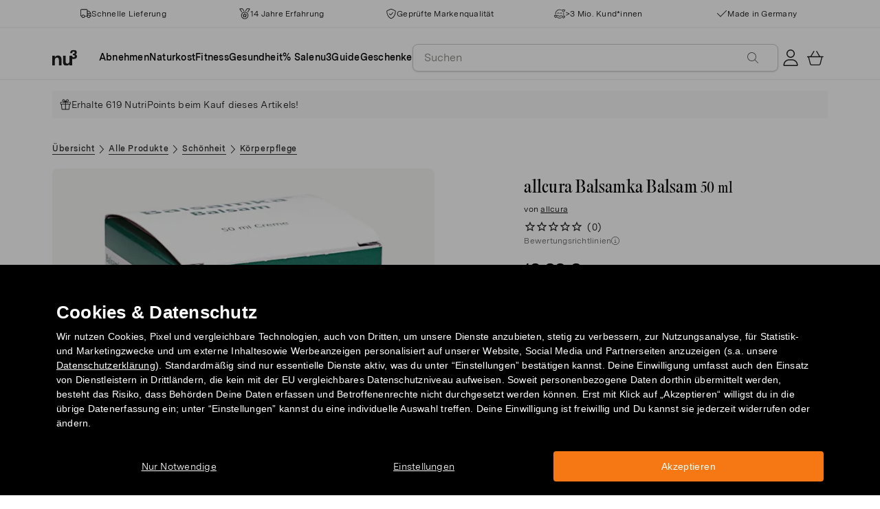

--- FILE ---
content_type: text/html; charset=utf-8
request_url: https://www.nu3.at/products/allcura-balsamka-balsam-id-21128
body_size: 54230
content:
<!doctype html>
<html class="no-js" lang="de-at">
  <head>
    <script>window.performance && window.performance.mark && window.performance.mark('shopify.content_for_header.start');</script><meta id="shopify-digital-wallet" name="shopify-digital-wallet" content="/7393149010/digital_wallets/dialog">
<meta name="shopify-checkout-api-token" content="bce50190540277ee6b218b194bb86ad3">
<meta id="in-context-paypal-metadata" data-shop-id="7393149010" data-venmo-supported="false" data-environment="production" data-locale="en_US" data-paypal-v4="true" data-currency="EUR">
<link rel="alternate" type="application/json+oembed" href="https://www.nu3.at/products/allcura-balsamka-balsam-id-21128.oembed">
<script async="async" src="/checkouts/internal/preloads.js?locale=de-DE"></script>
<script id="apple-pay-shop-capabilities" type="application/json">{"shopId":7393149010,"countryCode":"DE","currencyCode":"EUR","merchantCapabilities":["supports3DS"],"merchantId":"gid:\/\/shopify\/Shop\/7393149010","merchantName":"nu3at","requiredBillingContactFields":["postalAddress","email"],"requiredShippingContactFields":["postalAddress","email"],"shippingType":"shipping","supportedNetworks":["visa","maestro","masterCard"],"total":{"type":"pending","label":"nu3at","amount":"1.00"},"shopifyPaymentsEnabled":true,"supportsSubscriptions":true}</script>
<script id="shopify-features" type="application/json">{"accessToken":"bce50190540277ee6b218b194bb86ad3","betas":["rich-media-storefront-analytics"],"domain":"www.nu3.at","predictiveSearch":true,"shopId":7393149010,"locale":"de"}</script>
<script>var Shopify = Shopify || {};
Shopify.shop = "nu3at.myshopify.com";
Shopify.locale = "de-at";
Shopify.currency = {"active":"EUR","rate":"1.0"};
Shopify.country = "DE";
Shopify.theme = {"name":"nu3 Theme (Relaunch 2023)","id":150442180942,"schema_name":"nu3","schema_version":"1.0.0","theme_store_id":null,"role":"main"};
Shopify.theme.handle = "null";
Shopify.theme.style = {"id":null,"handle":null};
Shopify.cdnHost = "www.nu3.at/cdn";
Shopify.routes = Shopify.routes || {};
Shopify.routes.root = "/";</script>
<script type="module">!function(o){(o.Shopify=o.Shopify||{}).modules=!0}(window);</script>
<script>!function(o){function n(){var o=[];function n(){o.push(Array.prototype.slice.apply(arguments))}return n.q=o,n}var t=o.Shopify=o.Shopify||{};t.loadFeatures=n(),t.autoloadFeatures=n()}(window);</script>
<script id="shop-js-analytics" type="application/json">{"pageType":"product"}</script>
<script defer="defer" async type="module" src="//www.nu3.at/cdn/shopifycloud/shop-js/modules/v2/client.init-shop-cart-sync_e98Ab_XN.de.esm.js"></script>
<script defer="defer" async type="module" src="//www.nu3.at/cdn/shopifycloud/shop-js/modules/v2/chunk.common_Pcw9EP95.esm.js"></script>
<script defer="defer" async type="module" src="//www.nu3.at/cdn/shopifycloud/shop-js/modules/v2/chunk.modal_CzmY4ZhL.esm.js"></script>
<script type="module">
  await import("//www.nu3.at/cdn/shopifycloud/shop-js/modules/v2/client.init-shop-cart-sync_e98Ab_XN.de.esm.js");
await import("//www.nu3.at/cdn/shopifycloud/shop-js/modules/v2/chunk.common_Pcw9EP95.esm.js");
await import("//www.nu3.at/cdn/shopifycloud/shop-js/modules/v2/chunk.modal_CzmY4ZhL.esm.js");

  window.Shopify.SignInWithShop?.initShopCartSync?.({"fedCMEnabled":true,"windoidEnabled":true});

</script>
<script>(function() {
  var isLoaded = false;
  function asyncLoad() {
    if (isLoaded) return;
    isLoaded = true;
    var urls = ["https:\/\/cdn1.stamped.io\/files\/widget.min.js?shop=nu3at.myshopify.com","https:\/\/na.shgcdn3.com\/pixel-collector.js?shop=nu3at.myshopify.com","https:\/\/customer-first-focus.b-cdn.net\/cffPCLoader_min.js?shop=nu3at.myshopify.com","\/\/cdn.shopify.com\/proxy\/fc601181fd823a1834283df3396a14d3006a752c4fff3961f014d546008c8b51\/cdn.amplitude.com\/script\/1eab266e8ba4bc13b89a77436abb7910.js?library=shopify\u0026shop=nu3at.myshopify.com\u0026sp-cache-control=cHVibGljLCBtYXgtYWdlPTkwMA","\/\/cdn.shopify.com\/proxy\/4541d08b6e68a929fc4498b53e377f84ee7022813ea0a088eb79bfd68296f06d\/snippet.plugins.emarsys.net\/emarsys-shopify-pixel-utility.js?shop=nu3at.myshopify.com\u0026sp-cache-control=cHVibGljLCBtYXgtYWdlPTkwMA","\/\/cdn.shopify.com\/proxy\/4541d08b6e68a929fc4498b53e377f84ee7022813ea0a088eb79bfd68296f06d\/snippet.plugins.emarsys.net\/emarsys-shopify-pixel-utility.js?shop=nu3at.myshopify.com\u0026sp-cache-control=cHVibGljLCBtYXgtYWdlPTkwMA"];
    for (var i = 0; i < urls.length; i++) {
      var s = document.createElement('script');
      s.type = 'text/javascript';
      s.async = true;
      s.src = urls[i];
      var x = document.getElementsByTagName('script')[0];
      x.parentNode.insertBefore(s, x);
    }
  };
  if(window.attachEvent) {
    window.attachEvent('onload', asyncLoad);
  } else {
    window.addEventListener('load', asyncLoad, false);
  }
})();</script>
<script id="__st">var __st={"a":7393149010,"offset":3600,"reqid":"f1c6e4e5-4be4-49c4-83c8-9593674ac04b-1769395814","pageurl":"www.nu3.at\/products\/allcura-balsamka-balsam-id-21128","u":"873cd75cf250","p":"product","rtyp":"product","rid":4565520449618};</script>
<script>window.ShopifyPaypalV4VisibilityTracking = true;</script>
<script id="captcha-bootstrap">!function(){'use strict';const t='contact',e='account',n='new_comment',o=[[t,t],['blogs',n],['comments',n],[t,'customer']],c=[[e,'customer_login'],[e,'guest_login'],[e,'recover_customer_password'],[e,'create_customer']],r=t=>t.map((([t,e])=>`form[action*='/${t}']:not([data-nocaptcha='true']) input[name='form_type'][value='${e}']`)).join(','),a=t=>()=>t?[...document.querySelectorAll(t)].map((t=>t.form)):[];function s(){const t=[...o],e=r(t);return a(e)}const i='password',u='form_key',d=['recaptcha-v3-token','g-recaptcha-response','h-captcha-response',i],f=()=>{try{return window.sessionStorage}catch{return}},m='__shopify_v',_=t=>t.elements[u];function p(t,e,n=!1){try{const o=window.sessionStorage,c=JSON.parse(o.getItem(e)),{data:r}=function(t){const{data:e,action:n}=t;return t[m]||n?{data:e,action:n}:{data:t,action:n}}(c);for(const[e,n]of Object.entries(r))t.elements[e]&&(t.elements[e].value=n);n&&o.removeItem(e)}catch(o){console.error('form repopulation failed',{error:o})}}const l='form_type',E='cptcha';function T(t){t.dataset[E]=!0}const w=window,h=w.document,L='Shopify',v='ce_forms',y='captcha';let A=!1;((t,e)=>{const n=(g='f06e6c50-85a8-45c8-87d0-21a2b65856fe',I='https://cdn.shopify.com/shopifycloud/storefront-forms-hcaptcha/ce_storefront_forms_captcha_hcaptcha.v1.5.2.iife.js',D={infoText:'Durch hCaptcha geschützt',privacyText:'Datenschutz',termsText:'Allgemeine Geschäftsbedingungen'},(t,e,n)=>{const o=w[L][v],c=o.bindForm;if(c)return c(t,g,e,D).then(n);var r;o.q.push([[t,g,e,D],n]),r=I,A||(h.body.append(Object.assign(h.createElement('script'),{id:'captcha-provider',async:!0,src:r})),A=!0)});var g,I,D;w[L]=w[L]||{},w[L][v]=w[L][v]||{},w[L][v].q=[],w[L][y]=w[L][y]||{},w[L][y].protect=function(t,e){n(t,void 0,e),T(t)},Object.freeze(w[L][y]),function(t,e,n,w,h,L){const[v,y,A,g]=function(t,e,n){const i=e?o:[],u=t?c:[],d=[...i,...u],f=r(d),m=r(i),_=r(d.filter((([t,e])=>n.includes(e))));return[a(f),a(m),a(_),s()]}(w,h,L),I=t=>{const e=t.target;return e instanceof HTMLFormElement?e:e&&e.form},D=t=>v().includes(t);t.addEventListener('submit',(t=>{const e=I(t);if(!e)return;const n=D(e)&&!e.dataset.hcaptchaBound&&!e.dataset.recaptchaBound,o=_(e),c=g().includes(e)&&(!o||!o.value);(n||c)&&t.preventDefault(),c&&!n&&(function(t){try{if(!f())return;!function(t){const e=f();if(!e)return;const n=_(t);if(!n)return;const o=n.value;o&&e.removeItem(o)}(t);const e=Array.from(Array(32),(()=>Math.random().toString(36)[2])).join('');!function(t,e){_(t)||t.append(Object.assign(document.createElement('input'),{type:'hidden',name:u})),t.elements[u].value=e}(t,e),function(t,e){const n=f();if(!n)return;const o=[...t.querySelectorAll(`input[type='${i}']`)].map((({name:t})=>t)),c=[...d,...o],r={};for(const[a,s]of new FormData(t).entries())c.includes(a)||(r[a]=s);n.setItem(e,JSON.stringify({[m]:1,action:t.action,data:r}))}(t,e)}catch(e){console.error('failed to persist form',e)}}(e),e.submit())}));const S=(t,e)=>{t&&!t.dataset[E]&&(n(t,e.some((e=>e===t))),T(t))};for(const o of['focusin','change'])t.addEventListener(o,(t=>{const e=I(t);D(e)&&S(e,y())}));const B=e.get('form_key'),M=e.get(l),P=B&&M;t.addEventListener('DOMContentLoaded',(()=>{const t=y();if(P)for(const e of t)e.elements[l].value===M&&p(e,B);[...new Set([...A(),...v().filter((t=>'true'===t.dataset.shopifyCaptcha))])].forEach((e=>S(e,t)))}))}(h,new URLSearchParams(w.location.search),n,t,e,['guest_login'])})(!0,!0)}();</script>
<script integrity="sha256-4kQ18oKyAcykRKYeNunJcIwy7WH5gtpwJnB7kiuLZ1E=" data-source-attribution="shopify.loadfeatures" defer="defer" src="//www.nu3.at/cdn/shopifycloud/storefront/assets/storefront/load_feature-a0a9edcb.js" crossorigin="anonymous"></script>
<script data-source-attribution="shopify.dynamic_checkout.dynamic.init">var Shopify=Shopify||{};Shopify.PaymentButton=Shopify.PaymentButton||{isStorefrontPortableWallets:!0,init:function(){window.Shopify.PaymentButton.init=function(){};var t=document.createElement("script");t.src="https://www.nu3.at/cdn/shopifycloud/portable-wallets/latest/portable-wallets.de.js",t.type="module",document.head.appendChild(t)}};
</script>
<script data-source-attribution="shopify.dynamic_checkout.buyer_consent">
  function portableWalletsHideBuyerConsent(e){var t=document.getElementById("shopify-buyer-consent"),n=document.getElementById("shopify-subscription-policy-button");t&&n&&(t.classList.add("hidden"),t.setAttribute("aria-hidden","true"),n.removeEventListener("click",e))}function portableWalletsShowBuyerConsent(e){var t=document.getElementById("shopify-buyer-consent"),n=document.getElementById("shopify-subscription-policy-button");t&&n&&(t.classList.remove("hidden"),t.removeAttribute("aria-hidden"),n.addEventListener("click",e))}window.Shopify?.PaymentButton&&(window.Shopify.PaymentButton.hideBuyerConsent=portableWalletsHideBuyerConsent,window.Shopify.PaymentButton.showBuyerConsent=portableWalletsShowBuyerConsent);
</script>
<script data-source-attribution="shopify.dynamic_checkout.cart.bootstrap">document.addEventListener("DOMContentLoaded",(function(){function t(){return document.querySelector("shopify-accelerated-checkout-cart, shopify-accelerated-checkout")}if(t())Shopify.PaymentButton.init();else{new MutationObserver((function(e,n){t()&&(Shopify.PaymentButton.init(),n.disconnect())})).observe(document.body,{childList:!0,subtree:!0})}}));
</script>
<link id="shopify-accelerated-checkout-styles" rel="stylesheet" media="screen" href="https://www.nu3.at/cdn/shopifycloud/portable-wallets/latest/accelerated-checkout-backwards-compat.css" crossorigin="anonymous">
<style id="shopify-accelerated-checkout-cart">
        #shopify-buyer-consent {
  margin-top: 1em;
  display: inline-block;
  width: 100%;
}

#shopify-buyer-consent.hidden {
  display: none;
}

#shopify-subscription-policy-button {
  background: none;
  border: none;
  padding: 0;
  text-decoration: underline;
  font-size: inherit;
  cursor: pointer;
}

#shopify-subscription-policy-button::before {
  box-shadow: none;
}

      </style>
<link rel="stylesheet" media="screen" href="//www.nu3.at/cdn/shop/t/18/compiled_assets/styles.css?v=123893">
<script>window.performance && window.performance.mark && window.performance.mark('shopify.content_for_header.end');</script>
    <meta charset="utf-8">
<meta http-equiv="X-UA-Compatible" content="IE=edge">
<meta name="viewport" content="width=device-width,initial-scale=1">
<meta name="referrer" content="strict-origin-when-cross-origin">
<meta name="theme-color" content="#FFFFFF">
<link rel="preconnect" href="https://cdn.shopify.com" crossorigin>
<title>allcura Balsamka Balsam kaufen | nu3</title>
<meta name="description" content="allcura Balsamka Balsam: Pflege- und Massagebalsam mit natürlichen Inhaltsstoffen - ohne Silikone, Parabene &amp;amp; Mineralöl. Bei nu3 kaufen!"><link rel="canonical" href="https://www.nu3.at/products/allcura-balsamka-balsam-id-21128"><meta name="robots" content="index, follow"><meta property="og:site_name" content="nu3.at">
<meta property="og:url" content="https://www.nu3.at/products/allcura-balsamka-balsam-id-21128">
<meta property="og:title" content="| nu3">
<meta property="og:type" content="product">
<meta property="og:description" content="Deine Lieblingsprodukte günstig kaufen: Fitness | Slimming | Nature ✓ 15 % Rabatt für Neukund*innen ✓ Kostenlose Lieferung möglich ✓ Schneller Versand">

<meta property="og:image" content="http://www.nu3.at/cdn/shop/files/1cc1e72b99bfd91f8459a9875e8873084b940a43_21128_1200x1200.jpg?v=1768816942">
<meta property="og:image:secure_url" content="//www.nu3.at/cdn/shop/files/1cc1e72b99bfd91f8459a9875e8873084b940a43_21128_1200x1200.jpg?v=1768816942">
<meta property="og:price:amount" content="12,39">
<meta property="og:price:currency" content="EUR">
<meta property="og:product:brand" content="allcura">
<meta property="og:product:product_link" content="https://www.nu3.at/products/allcura-balsamka-balsam-id-21128" />
<meta property="og:product:category" content="schoenheit" /><meta name="twitter:card" content="summary_large_image">
<meta name="twitter:title" content="| nu3">
<meta name="twitter:description" content="Deine Lieblingsprodukte günstig kaufen: Fitness | Slimming | Nature ✓ 15 % Rabatt für Neukund*innen ✓ Kostenlose Lieferung möglich ✓ Schneller Versand">

<link rel="icon" href="//www.nu3.at/cdn/shop/t/18/assets/favicon-96x96.png?v=126758830951070919321761827219" type="image/png" sizes="96x96">
<link rel="icon" type="image/svg+xml" href="//www.nu3.at/cdn/shop/t/18/assets/favicon.svg?v=109560954488801542221761827222" />
<link rel="icon" href="//www.nu3.at/cdn/shop/t/18/assets/favicon.ico?v=11136332034025796491761827221" type="image/x-icon">
<link rel="shortcut icon" href="//www.nu3.at/cdn/shop/t/18/assets/favicon.ico?v=11136332034025796491761827221" type="image/x-icon">
<link rel="apple-touch-icon" sizes="180x180" href="//www.nu3.at/cdn/shop/t/18/assets/apple-touch-icon.png?v=58825466127281826251761827218?v=1769395814">
<link rel="manifest" href="//www.nu3.at/cdn/shop/t/18/assets/site.webmanifest.liquid?v=23239671598802861421761827222">
<meta name="theme-color" content="#f5f5f3">

    <script>
      // Disable Google Fonts from Stamped
      window.stamped_disable_font = true;
    </script>


    <link href="//www.nu3.at/cdn/shop/t/18/assets/store.css?v=27090900506009868881764059609" rel="stylesheet" type="text/css" media="all" />
    <script src="//www.nu3.at/cdn/shop/t/18/assets/store.js?v=105425783163069494961764059413" type="text/javascript"></script>
    <link href="//www.nu3.at/cdn/shop/t/18/assets/header-new.css?v=43110856512449990001764059410" rel="stylesheet" type="text/css" media="all" />
    <script src="//www.nu3.at/cdn/shop/t/18/assets/header-new.js?v=70356921260569629451764059411" defer></script>

    

    <script>
      document.documentElement.className = document.documentElement.className.replace('no-js', 'js');
      if (Shopify.designMode) {
        document.documentElement.classList.add('shopify-design-mode');
      }
    </script>
    <link rel="stylesheet" type="text/css" href="https://cdn.jsdelivr.net/npm/toastify-js/src/toastify.min.css">
    <link rel="stylesheet" href="https://cdn.jsdelivr.net/npm/swiper@10/swiper-bundle.min.css">
    <script src="https://cdn.jsdelivr.net/npm/swiper@9/swiper-bundle.min.js"></script>
    <script src="//www.nu3.at/cdn/shop/t/18/assets/constants.js?v=85712183215255590501701342005" defer="defer"></script>
    <script src="//www.nu3.at/cdn/shop/t/18/assets/event-observer.js?v=140221056746486248851701342009" defer="defer"></script>
    <script>const domain='nu3.at',scripts={"nu3.de":"oixd0xxoae"},scriptUrl=scripts[domain],interval=setInterval((()=>{var e,r,t,i,a,n,o;window.Shopify&&window.Shopify.customerPrivacy&&window.Shopify.customerPrivacy.marketingAllowed()&&(clearInterval(interval),scriptUrl&&(e=window,r=document,i="script",a=scriptUrl,e[t="clarity"]=e[t]||function(){(e[t].q=e[t].q||[]).push(arguments)},(n=r.createElement(i)).async=1,n.src="https://www.clarity.ms/tag/"+a,(o=r.getElementsByTagName(i)[0]).parentNode.insertBefore(n,o)))}),100);</script>
    <style>
      html {
        padding-bottom: 0!important;
      }
      #preview-bar-iframe {
        display: none!important;
      }
      .findify-placeholder, .findify-placeholder__header, .findify-placeholder__footer {
        display: none !important;
      }
      #MainContent:has(.findify-search-section) .custom-spinner {
        display: none;
      }
    </style>
  <script type="text/javascript" id="scarab-queue">
var ScarabQueue = ScarabQueue || [];
(function(id) {
  if (document.getElementById(id)) return;
  var js = document.createElement('script'); js.id = id;
  js.src = '//cdn.scarabresearch.com/js/1E6C8A8CA97B684C/scarab-v2.js';
  var fs = document.getElementsByTagName('script')[0];
  fs.parentNode.insertBefore(js, fs);
})('scarab-js-api');
</script>
<!-- BEGIN app block: shopify://apps/persistent-cart/blocks/script_js/4ce05194-341e-4641-aaf4-5a8dad5444cb --><script>
  window.cffPCLiquidPlaced = true;
</script>







  
  
  <script defer src="https://cdn.shopify.com/extensions/019a793c-ad27-7882-8471-201b37e34f5e/persistent-cart-66/assets/cffPC.production.min.js" onerror="this.onerror=null;this.remove();var s=document.createElement('script');s.defer=true;s.src='https://customer-first-focus.b-cdn.net/cffPC.production.min.js';document.head.appendChild(s);"></script>




<!-- END app block --><!-- BEGIN app block: shopify://apps/findify-search-merchandise/blocks/findify-BG-operations/861ae6ec-2c4a-4ae9-bd1b-43913344990c -->

<!-- Findify core -->
<script src="https://cdn.shopify.com/extensions/019be0bc-2dfc-7486-a66f-55c6a12b7b7e/findify-search-and-merchandise-133/assets/core.js"></script>
<script src="//assets.findify.io/nu3at.myshopify.com-config-json.js" async></script>
<script src="https://cdn.shopify.com/extensions/019be0bc-2dfc-7486-a66f-55c6a12b7b7e/findify-search-and-merchandise-133/assets/libraries.js" async></script>
<script src="https://cdn.shopify.com/extensions/019be0bc-2dfc-7486-a66f-55c6a12b7b7e/findify-search-and-merchandise-133/assets/utils.js" async></script>
<script src="https://cdn.shopify.com/extensions/019be0bc-2dfc-7486-a66f-55c6a12b7b7e/findify-search-and-merchandise-133/assets/products.js" async></script>
<script src="https://cdn.shopify.com/extensions/019be0bc-2dfc-7486-a66f-55c6a12b7b7e/findify-search-and-merchandise-133/assets/autocomplete.js" async></script>
<script src="https://cdn.shopify.com/extensions/019be0bc-2dfc-7486-a66f-55c6a12b7b7e/findify-search-and-merchandise-133/assets/grid.js" async></script>
<script src="https://cdn.shopify.com/extensions/019be0bc-2dfc-7486-a66f-55c6a12b7b7e/findify-search-and-merchandise-133/assets/contents.js" async></script>
<script src="https://cdn.shopify.com/extensions/019be0bc-2dfc-7486-a66f-55c6a12b7b7e/findify-search-and-merchandise-133/assets/promo.js" async></script>
<script src="https://cdn.shopify.com/extensions/019be0bc-2dfc-7486-a66f-55c6a12b7b7e/findify-search-and-merchandise-133/assets/pagination.js" async></script>
<script src="https://cdn.shopify.com/extensions/019be0bc-2dfc-7486-a66f-55c6a12b7b7e/findify-search-and-merchandise-133/assets/filters.js" async></script>
<script src="https://cdn.shopify.com/extensions/019be0bc-2dfc-7486-a66f-55c6a12b7b7e/findify-search-and-merchandise-133/assets/sorting.js" async></script>
<script src="https://cdn.shopify.com/extensions/019be0bc-2dfc-7486-a66f-55c6a12b7b7e/findify-search-and-merchandise-133/assets/recommendation.js" async></script>



<script>
  // set image aspect ratio
  const product_card_image_aspect_ratio = 100;
  const aspect_ratio = product_card_image_aspect_ratio <= 0 ? 100 : product_card_image_aspect_ratio;
  document.documentElement.style.setProperty('--findify-product-card-aspect-ratio', `${aspect_ratio}%`);

  window.findifyBGOperationsBlockSettings = {
    useCurrencyConverter : false,
    showProductCardHoverImage: true,
    productQuantityPerBatchRender: 1,
    showColorSwatchesOnDesktop: false, 
    showColorSwatchesOnMobile: false, 
    colorSwatchesStyleDesktop:  2, 
    colorSwatchesStyleMobile: 2, 
    colorSwatchesVisibility: 1
  };
</script>


<!-- END app block --><!-- BEGIN app block: shopify://apps/hreflang-manager/blocks/gwa-hreflang/35dc0b05-d599-4c8e-8584-8cd17768854a --><!-- BEGIN app snippet: gwa-hreflang-product --><link rel="alternate" hreflang="x-default" href="https://www.nu3.de/products/allcura-balsamka-balsam-id-21128"><link rel="alternate" hreflang="de-DE" href="https://www.nu3.de/products/allcura-balsamka-balsam-id-21128"><link rel="alternate" hreflang="de-AT" href="https://www.nu3.at/products/allcura-balsamka-balsam-id-21128"><link rel="alternate" hreflang="fr-CH" href="https://www.fr.nu3.ch/products/allcura-balsamka-baume-de-soin"><link rel="alternate" hreflang="de-CH" href="https://www.nu3.ch/products/allcura-balsamka-balsam-id-21128"><!-- END app snippet --><!-- END app block --><script src="https://cdn.shopify.com/extensions/019bec76-bf04-75b3-9131-34827afe520d/smile-io-275/assets/smile-points-on-product-page.js" type="text/javascript" defer="defer"></script>
<link href="https://cdn.shopify.com/extensions/019bec76-bf04-75b3-9131-34827afe520d/smile-io-275/assets/smile-points-on-product-page.css" rel="stylesheet" type="text/css" media="all">
<script src="https://cdn.shopify.com/extensions/019bec76-bf04-75b3-9131-34827afe520d/smile-io-275/assets/smile-loader.js" type="text/javascript" defer="defer"></script>
<link href="https://monorail-edge.shopifysvc.com" rel="dns-prefetch">
<script>(function(){if ("sendBeacon" in navigator && "performance" in window) {try {var session_token_from_headers = performance.getEntriesByType('navigation')[0].serverTiming.find(x => x.name == '_s').description;} catch {var session_token_from_headers = undefined;}var session_cookie_matches = document.cookie.match(/_shopify_s=([^;]*)/);var session_token_from_cookie = session_cookie_matches && session_cookie_matches.length === 2 ? session_cookie_matches[1] : "";var session_token = session_token_from_headers || session_token_from_cookie || "";function handle_abandonment_event(e) {var entries = performance.getEntries().filter(function(entry) {return /monorail-edge.shopifysvc.com/.test(entry.name);});if (!window.abandonment_tracked && entries.length === 0) {window.abandonment_tracked = true;var currentMs = Date.now();var navigation_start = performance.timing.navigationStart;var payload = {shop_id: 7393149010,url: window.location.href,navigation_start,duration: currentMs - navigation_start,session_token,page_type: "product"};window.navigator.sendBeacon("https://monorail-edge.shopifysvc.com/v1/produce", JSON.stringify({schema_id: "online_store_buyer_site_abandonment/1.1",payload: payload,metadata: {event_created_at_ms: currentMs,event_sent_at_ms: currentMs}}));}}window.addEventListener('pagehide', handle_abandonment_event);}}());</script>
<script id="web-pixels-manager-setup">(function e(e,d,r,n,o){if(void 0===o&&(o={}),!Boolean(null===(a=null===(i=window.Shopify)||void 0===i?void 0:i.analytics)||void 0===a?void 0:a.replayQueue)){var i,a;window.Shopify=window.Shopify||{};var t=window.Shopify;t.analytics=t.analytics||{};var s=t.analytics;s.replayQueue=[],s.publish=function(e,d,r){return s.replayQueue.push([e,d,r]),!0};try{self.performance.mark("wpm:start")}catch(e){}var l=function(){var e={modern:/Edge?\/(1{2}[4-9]|1[2-9]\d|[2-9]\d{2}|\d{4,})\.\d+(\.\d+|)|Firefox\/(1{2}[4-9]|1[2-9]\d|[2-9]\d{2}|\d{4,})\.\d+(\.\d+|)|Chrom(ium|e)\/(9{2}|\d{3,})\.\d+(\.\d+|)|(Maci|X1{2}).+ Version\/(15\.\d+|(1[6-9]|[2-9]\d|\d{3,})\.\d+)([,.]\d+|)( \(\w+\)|)( Mobile\/\w+|) Safari\/|Chrome.+OPR\/(9{2}|\d{3,})\.\d+\.\d+|(CPU[ +]OS|iPhone[ +]OS|CPU[ +]iPhone|CPU IPhone OS|CPU iPad OS)[ +]+(15[._]\d+|(1[6-9]|[2-9]\d|\d{3,})[._]\d+)([._]\d+|)|Android:?[ /-](13[3-9]|1[4-9]\d|[2-9]\d{2}|\d{4,})(\.\d+|)(\.\d+|)|Android.+Firefox\/(13[5-9]|1[4-9]\d|[2-9]\d{2}|\d{4,})\.\d+(\.\d+|)|Android.+Chrom(ium|e)\/(13[3-9]|1[4-9]\d|[2-9]\d{2}|\d{4,})\.\d+(\.\d+|)|SamsungBrowser\/([2-9]\d|\d{3,})\.\d+/,legacy:/Edge?\/(1[6-9]|[2-9]\d|\d{3,})\.\d+(\.\d+|)|Firefox\/(5[4-9]|[6-9]\d|\d{3,})\.\d+(\.\d+|)|Chrom(ium|e)\/(5[1-9]|[6-9]\d|\d{3,})\.\d+(\.\d+|)([\d.]+$|.*Safari\/(?![\d.]+ Edge\/[\d.]+$))|(Maci|X1{2}).+ Version\/(10\.\d+|(1[1-9]|[2-9]\d|\d{3,})\.\d+)([,.]\d+|)( \(\w+\)|)( Mobile\/\w+|) Safari\/|Chrome.+OPR\/(3[89]|[4-9]\d|\d{3,})\.\d+\.\d+|(CPU[ +]OS|iPhone[ +]OS|CPU[ +]iPhone|CPU IPhone OS|CPU iPad OS)[ +]+(10[._]\d+|(1[1-9]|[2-9]\d|\d{3,})[._]\d+)([._]\d+|)|Android:?[ /-](13[3-9]|1[4-9]\d|[2-9]\d{2}|\d{4,})(\.\d+|)(\.\d+|)|Mobile Safari.+OPR\/([89]\d|\d{3,})\.\d+\.\d+|Android.+Firefox\/(13[5-9]|1[4-9]\d|[2-9]\d{2}|\d{4,})\.\d+(\.\d+|)|Android.+Chrom(ium|e)\/(13[3-9]|1[4-9]\d|[2-9]\d{2}|\d{4,})\.\d+(\.\d+|)|Android.+(UC? ?Browser|UCWEB|U3)[ /]?(15\.([5-9]|\d{2,})|(1[6-9]|[2-9]\d|\d{3,})\.\d+)\.\d+|SamsungBrowser\/(5\.\d+|([6-9]|\d{2,})\.\d+)|Android.+MQ{2}Browser\/(14(\.(9|\d{2,})|)|(1[5-9]|[2-9]\d|\d{3,})(\.\d+|))(\.\d+|)|K[Aa][Ii]OS\/(3\.\d+|([4-9]|\d{2,})\.\d+)(\.\d+|)/},d=e.modern,r=e.legacy,n=navigator.userAgent;return n.match(d)?"modern":n.match(r)?"legacy":"unknown"}(),u="modern"===l?"modern":"legacy",c=(null!=n?n:{modern:"",legacy:""})[u],f=function(e){return[e.baseUrl,"/wpm","/b",e.hashVersion,"modern"===e.buildTarget?"m":"l",".js"].join("")}({baseUrl:d,hashVersion:r,buildTarget:u}),m=function(e){var d=e.version,r=e.bundleTarget,n=e.surface,o=e.pageUrl,i=e.monorailEndpoint;return{emit:function(e){var a=e.status,t=e.errorMsg,s=(new Date).getTime(),l=JSON.stringify({metadata:{event_sent_at_ms:s},events:[{schema_id:"web_pixels_manager_load/3.1",payload:{version:d,bundle_target:r,page_url:o,status:a,surface:n,error_msg:t},metadata:{event_created_at_ms:s}}]});if(!i)return console&&console.warn&&console.warn("[Web Pixels Manager] No Monorail endpoint provided, skipping logging."),!1;try{return self.navigator.sendBeacon.bind(self.navigator)(i,l)}catch(e){}var u=new XMLHttpRequest;try{return u.open("POST",i,!0),u.setRequestHeader("Content-Type","text/plain"),u.send(l),!0}catch(e){return console&&console.warn&&console.warn("[Web Pixels Manager] Got an unhandled error while logging to Monorail."),!1}}}}({version:r,bundleTarget:l,surface:e.surface,pageUrl:self.location.href,monorailEndpoint:e.monorailEndpoint});try{o.browserTarget=l,function(e){var d=e.src,r=e.async,n=void 0===r||r,o=e.onload,i=e.onerror,a=e.sri,t=e.scriptDataAttributes,s=void 0===t?{}:t,l=document.createElement("script"),u=document.querySelector("head"),c=document.querySelector("body");if(l.async=n,l.src=d,a&&(l.integrity=a,l.crossOrigin="anonymous"),s)for(var f in s)if(Object.prototype.hasOwnProperty.call(s,f))try{l.dataset[f]=s[f]}catch(e){}if(o&&l.addEventListener("load",o),i&&l.addEventListener("error",i),u)u.appendChild(l);else{if(!c)throw new Error("Did not find a head or body element to append the script");c.appendChild(l)}}({src:f,async:!0,onload:function(){if(!function(){var e,d;return Boolean(null===(d=null===(e=window.Shopify)||void 0===e?void 0:e.analytics)||void 0===d?void 0:d.initialized)}()){var d=window.webPixelsManager.init(e)||void 0;if(d){var r=window.Shopify.analytics;r.replayQueue.forEach((function(e){var r=e[0],n=e[1],o=e[2];d.publishCustomEvent(r,n,o)})),r.replayQueue=[],r.publish=d.publishCustomEvent,r.visitor=d.visitor,r.initialized=!0}}},onerror:function(){return m.emit({status:"failed",errorMsg:"".concat(f," has failed to load")})},sri:function(e){var d=/^sha384-[A-Za-z0-9+/=]+$/;return"string"==typeof e&&d.test(e)}(c)?c:"",scriptDataAttributes:o}),m.emit({status:"loading"})}catch(e){m.emit({status:"failed",errorMsg:(null==e?void 0:e.message)||"Unknown error"})}}})({shopId: 7393149010,storefrontBaseUrl: "https://www.nu3.at",extensionsBaseUrl: "https://extensions.shopifycdn.com/cdn/shopifycloud/web-pixels-manager",monorailEndpoint: "https://monorail-edge.shopifysvc.com/unstable/produce_batch",surface: "storefront-renderer",enabledBetaFlags: ["2dca8a86"],webPixelsConfigList: [{"id":"2676523342","configuration":"{\"merchantID\":\"1E6C8A8CA97B684C\",\"PreferredContactIdentifier\":\"email\",\"trackingScope\":\"full\"}","eventPayloadVersion":"v1","runtimeContext":"STRICT","scriptVersion":"ea48d7ab4d960a5a3f3c0dd39572b8f5","type":"APP","apiClientId":1936730,"privacyPurposes":["ANALYTICS","MARKETING","SALE_OF_DATA"],"dataSharingAdjustments":{"protectedCustomerApprovalScopes":["read_customer_address","read_customer_email","read_customer_name","read_customer_personal_data","read_customer_phone"]}},{"id":"2651062606","configuration":"{\"accountID\":\"nu3at.myshopify.com\",\"amplitudeAPIKey\":\"1eab266e8ba4bc13b89a77436abb7910\",\"serverZone\":\"US\"}","eventPayloadVersion":"v1","runtimeContext":"STRICT","scriptVersion":"49d729a392fbb67dc91545107e0e93dc","type":"APP","apiClientId":5599249,"privacyPurposes":["ANALYTICS","MARKETING","SALE_OF_DATA"],"dataSharingAdjustments":{"protectedCustomerApprovalScopes":["read_customer_email","read_customer_personal_data"]}},{"id":"2613477710","configuration":"{\"getbackId\":\"undefined\",\"optimizeSettings\":\"{\\\"version\\\":\\\"3\\\",\\\"checkoutProducts\\\":true,\\\"employeeBenefits\\\":{\\\"isEnabled\\\":false,\\\"showWidgetOnDashboard\\\":false,\\\"addToSidebar\\\":false},\\\"voucherNetwork\\\":{\\\"settingType\\\":\\\"country\\\",\\\"cookieTracking\\\":true,\\\"countries\\\":{\\\"ids\\\":{\\\"AT\\\":{\\\"languages\\\":{\\\"DE\\\":{\\\"iframeContainerQuerySelector\\\":\\\"\\\",\\\"trafficMediumNumber\\\":\\\"5\\\",\\\"trafficSourceNumber\\\":\\\"1423\\\",\\\"isEnabled\\\":true}}},\\\"DE\\\":{\\\"languages\\\":{\\\"DE\\\":{\\\"iframeContainerQuerySelector\\\":\\\"\\\",\\\"trafficMediumNumber\\\":\\\"\\\",\\\"trafficSourceNumber\\\":\\\"\\\",\\\"isEnabled\\\":false}}},\\\"CH\\\":{\\\"languages\\\":{\\\"DE\\\":{\\\"iframeContainerQuerySelector\\\":\\\"\\\",\\\"trafficMediumNumber\\\":\\\"\\\",\\\"trafficSourceNumber\\\":\\\"\\\",\\\"isEnabled\\\":false},\\\"FR\\\":{\\\"iframeContainerQuerySelector\\\":\\\"\\\",\\\"trafficMediumNumber\\\":\\\"\\\",\\\"trafficSourceNumber\\\":\\\"\\\",\\\"isEnabled\\\":false}}},\\\"FR\\\":{\\\"languages\\\":{\\\"FR\\\":{\\\"iframeContainerQuerySelector\\\":\\\"\\\",\\\"trafficMediumNumber\\\":\\\"\\\",\\\"trafficSourceNumber\\\":\\\"\\\",\\\"isEnabled\\\":false}}}}}}}\"}","eventPayloadVersion":"v1","runtimeContext":"STRICT","scriptVersion":"1e0284a60eac0c7eb6b8353b3e8de6a4","type":"APP","apiClientId":232389967873,"privacyPurposes":[],"dataSharingAdjustments":{"protectedCustomerApprovalScopes":["read_customer_address","read_customer_email","read_customer_name","read_customer_phone","read_customer_personal_data"]}},{"id":"2189230414","configuration":"{\"site_id\":\"355301f1-6c67-4ae9-985d-6722196c85ab\",\"analytics_endpoint\":\"https:\\\/\\\/na.shgcdn3.com\"}","eventPayloadVersion":"v1","runtimeContext":"STRICT","scriptVersion":"695709fc3f146fa50a25299517a954f2","type":"APP","apiClientId":1158168,"privacyPurposes":["ANALYTICS","MARKETING","SALE_OF_DATA"],"dataSharingAdjustments":{"protectedCustomerApprovalScopes":["read_customer_personal_data"]}},{"id":"443973966","configuration":"{\"pixel_id\":\"1471678293048283\",\"pixel_type\":\"facebook_pixel\",\"metaapp_system_user_token\":\"-\"}","eventPayloadVersion":"v1","runtimeContext":"OPEN","scriptVersion":"ca16bc87fe92b6042fbaa3acc2fbdaa6","type":"APP","apiClientId":2329312,"privacyPurposes":["ANALYTICS","MARKETING","SALE_OF_DATA"],"dataSharingAdjustments":{"protectedCustomerApprovalScopes":["read_customer_address","read_customer_email","read_customer_name","read_customer_personal_data","read_customer_phone"]}},{"id":"97616206","eventPayloadVersion":"1","runtimeContext":"LAX","scriptVersion":"9","type":"CUSTOM","privacyPurposes":["ANALYTICS"],"name":"Google Tag Manager"},{"id":"97648974","eventPayloadVersion":"1","runtimeContext":"LAX","scriptVersion":"4","type":"CUSTOM","privacyPurposes":["ANALYTICS","MARKETING"],"name":"Econda"},{"id":"97714510","eventPayloadVersion":"1","runtimeContext":"LAX","scriptVersion":"8","type":"CUSTOM","privacyPurposes":["MARKETING"],"name":"Medallia"},{"id":"97747278","eventPayloadVersion":"1","runtimeContext":"LAX","scriptVersion":"4","type":"CUSTOM","privacyPurposes":["MARKETING"],"name":"Meta"},{"id":"106004814","eventPayloadVersion":"1","runtimeContext":"LAX","scriptVersion":"5","type":"CUSTOM","privacyPurposes":["ANALYTICS","MARKETING"],"name":"Econda - Checkout"},{"id":"113082702","eventPayloadVersion":"1","runtimeContext":"LAX","scriptVersion":"5","type":"CUSTOM","privacyPurposes":["ANALYTICS","MARKETING"],"name":"Google Ads - WEVENTURE"},{"id":"shopify-app-pixel","configuration":"{}","eventPayloadVersion":"v1","runtimeContext":"STRICT","scriptVersion":"0450","apiClientId":"shopify-pixel","type":"APP","privacyPurposes":["ANALYTICS","MARKETING"]},{"id":"shopify-custom-pixel","eventPayloadVersion":"v1","runtimeContext":"LAX","scriptVersion":"0450","apiClientId":"shopify-pixel","type":"CUSTOM","privacyPurposes":["ANALYTICS","MARKETING"]}],isMerchantRequest: false,initData: {"shop":{"name":"nu3at","paymentSettings":{"currencyCode":"EUR"},"myshopifyDomain":"nu3at.myshopify.com","countryCode":"DE","storefrontUrl":"https:\/\/www.nu3.at"},"customer":null,"cart":null,"checkout":null,"productVariants":[{"price":{"amount":12.39,"currencyCode":"EUR"},"product":{"title":"allcura Balsamka Balsam","vendor":"allcura","id":"4565520449618","untranslatedTitle":"allcura Balsamka Balsam","url":"\/products\/allcura-balsamka-balsam-id-21128","type":"Beauty"},"id":"32154225541202","image":{"src":"\/\/www.nu3.at\/cdn\/shop\/files\/1cc1e72b99bfd91f8459a9875e8873084b940a43_21128.jpg?v=1768816942"},"sku":"nu3_21128","title":"Default Title","untranslatedTitle":"Default Title"}],"purchasingCompany":null},},"https://www.nu3.at/cdn","fcfee988w5aeb613cpc8e4bc33m6693e112",{"modern":"","legacy":""},{"shopId":"7393149010","storefrontBaseUrl":"https:\/\/www.nu3.at","extensionBaseUrl":"https:\/\/extensions.shopifycdn.com\/cdn\/shopifycloud\/web-pixels-manager","surface":"storefront-renderer","enabledBetaFlags":"[\"2dca8a86\"]","isMerchantRequest":"false","hashVersion":"fcfee988w5aeb613cpc8e4bc33m6693e112","publish":"custom","events":"[[\"page_viewed\",{}],[\"product_viewed\",{\"productVariant\":{\"price\":{\"amount\":12.39,\"currencyCode\":\"EUR\"},\"product\":{\"title\":\"allcura Balsamka Balsam\",\"vendor\":\"allcura\",\"id\":\"4565520449618\",\"untranslatedTitle\":\"allcura Balsamka Balsam\",\"url\":\"\/products\/allcura-balsamka-balsam-id-21128\",\"type\":\"Beauty\"},\"id\":\"32154225541202\",\"image\":{\"src\":\"\/\/www.nu3.at\/cdn\/shop\/files\/1cc1e72b99bfd91f8459a9875e8873084b940a43_21128.jpg?v=1768816942\"},\"sku\":\"nu3_21128\",\"title\":\"Default Title\",\"untranslatedTitle\":\"Default Title\"}}]]"});</script><script>
  window.ShopifyAnalytics = window.ShopifyAnalytics || {};
  window.ShopifyAnalytics.meta = window.ShopifyAnalytics.meta || {};
  window.ShopifyAnalytics.meta.currency = 'EUR';
  var meta = {"product":{"id":4565520449618,"gid":"gid:\/\/shopify\/Product\/4565520449618","vendor":"allcura","type":"Beauty","handle":"allcura-balsamka-balsam-id-21128","variants":[{"id":32154225541202,"price":1239,"name":"allcura Balsamka Balsam","public_title":null,"sku":"nu3_21128"}],"remote":false},"page":{"pageType":"product","resourceType":"product","resourceId":4565520449618,"requestId":"f1c6e4e5-4be4-49c4-83c8-9593674ac04b-1769395814"}};
  for (var attr in meta) {
    window.ShopifyAnalytics.meta[attr] = meta[attr];
  }
</script>
<script class="analytics">
  (function () {
    var customDocumentWrite = function(content) {
      var jquery = null;

      if (window.jQuery) {
        jquery = window.jQuery;
      } else if (window.Checkout && window.Checkout.$) {
        jquery = window.Checkout.$;
      }

      if (jquery) {
        jquery('body').append(content);
      }
    };

    var hasLoggedConversion = function(token) {
      if (token) {
        return document.cookie.indexOf('loggedConversion=' + token) !== -1;
      }
      return false;
    }

    var setCookieIfConversion = function(token) {
      if (token) {
        var twoMonthsFromNow = new Date(Date.now());
        twoMonthsFromNow.setMonth(twoMonthsFromNow.getMonth() + 2);

        document.cookie = 'loggedConversion=' + token + '; expires=' + twoMonthsFromNow;
      }
    }

    var trekkie = window.ShopifyAnalytics.lib = window.trekkie = window.trekkie || [];
    if (trekkie.integrations) {
      return;
    }
    trekkie.methods = [
      'identify',
      'page',
      'ready',
      'track',
      'trackForm',
      'trackLink'
    ];
    trekkie.factory = function(method) {
      return function() {
        var args = Array.prototype.slice.call(arguments);
        args.unshift(method);
        trekkie.push(args);
        return trekkie;
      };
    };
    for (var i = 0; i < trekkie.methods.length; i++) {
      var key = trekkie.methods[i];
      trekkie[key] = trekkie.factory(key);
    }
    trekkie.load = function(config) {
      trekkie.config = config || {};
      trekkie.config.initialDocumentCookie = document.cookie;
      var first = document.getElementsByTagName('script')[0];
      var script = document.createElement('script');
      script.type = 'text/javascript';
      script.onerror = function(e) {
        var scriptFallback = document.createElement('script');
        scriptFallback.type = 'text/javascript';
        scriptFallback.onerror = function(error) {
                var Monorail = {
      produce: function produce(monorailDomain, schemaId, payload) {
        var currentMs = new Date().getTime();
        var event = {
          schema_id: schemaId,
          payload: payload,
          metadata: {
            event_created_at_ms: currentMs,
            event_sent_at_ms: currentMs
          }
        };
        return Monorail.sendRequest("https://" + monorailDomain + "/v1/produce", JSON.stringify(event));
      },
      sendRequest: function sendRequest(endpointUrl, payload) {
        // Try the sendBeacon API
        if (window && window.navigator && typeof window.navigator.sendBeacon === 'function' && typeof window.Blob === 'function' && !Monorail.isIos12()) {
          var blobData = new window.Blob([payload], {
            type: 'text/plain'
          });

          if (window.navigator.sendBeacon(endpointUrl, blobData)) {
            return true;
          } // sendBeacon was not successful

        } // XHR beacon

        var xhr = new XMLHttpRequest();

        try {
          xhr.open('POST', endpointUrl);
          xhr.setRequestHeader('Content-Type', 'text/plain');
          xhr.send(payload);
        } catch (e) {
          console.log(e);
        }

        return false;
      },
      isIos12: function isIos12() {
        return window.navigator.userAgent.lastIndexOf('iPhone; CPU iPhone OS 12_') !== -1 || window.navigator.userAgent.lastIndexOf('iPad; CPU OS 12_') !== -1;
      }
    };
    Monorail.produce('monorail-edge.shopifysvc.com',
      'trekkie_storefront_load_errors/1.1',
      {shop_id: 7393149010,
      theme_id: 150442180942,
      app_name: "storefront",
      context_url: window.location.href,
      source_url: "//www.nu3.at/cdn/s/trekkie.storefront.8d95595f799fbf7e1d32231b9a28fd43b70c67d3.min.js"});

        };
        scriptFallback.async = true;
        scriptFallback.src = '//www.nu3.at/cdn/s/trekkie.storefront.8d95595f799fbf7e1d32231b9a28fd43b70c67d3.min.js';
        first.parentNode.insertBefore(scriptFallback, first);
      };
      script.async = true;
      script.src = '//www.nu3.at/cdn/s/trekkie.storefront.8d95595f799fbf7e1d32231b9a28fd43b70c67d3.min.js';
      first.parentNode.insertBefore(script, first);
    };
    trekkie.load(
      {"Trekkie":{"appName":"storefront","development":false,"defaultAttributes":{"shopId":7393149010,"isMerchantRequest":null,"themeId":150442180942,"themeCityHash":"16517019409953786467","contentLanguage":"de-at","currency":"EUR"},"isServerSideCookieWritingEnabled":true,"monorailRegion":"shop_domain","enabledBetaFlags":["65f19447"]},"Session Attribution":{},"S2S":{"facebookCapiEnabled":true,"source":"trekkie-storefront-renderer","apiClientId":580111}}
    );

    var loaded = false;
    trekkie.ready(function() {
      if (loaded) return;
      loaded = true;

      window.ShopifyAnalytics.lib = window.trekkie;

      var originalDocumentWrite = document.write;
      document.write = customDocumentWrite;
      try { window.ShopifyAnalytics.merchantGoogleAnalytics.call(this); } catch(error) {};
      document.write = originalDocumentWrite;

      window.ShopifyAnalytics.lib.page(null,{"pageType":"product","resourceType":"product","resourceId":4565520449618,"requestId":"f1c6e4e5-4be4-49c4-83c8-9593674ac04b-1769395814","shopifyEmitted":true});

      var match = window.location.pathname.match(/checkouts\/(.+)\/(thank_you|post_purchase)/)
      var token = match? match[1]: undefined;
      if (!hasLoggedConversion(token)) {
        setCookieIfConversion(token);
        window.ShopifyAnalytics.lib.track("Viewed Product",{"currency":"EUR","variantId":32154225541202,"productId":4565520449618,"productGid":"gid:\/\/shopify\/Product\/4565520449618","name":"allcura Balsamka Balsam","price":"12.39","sku":"nu3_21128","brand":"allcura","variant":null,"category":"Beauty","nonInteraction":true,"remote":false},undefined,undefined,{"shopifyEmitted":true});
      window.ShopifyAnalytics.lib.track("monorail:\/\/trekkie_storefront_viewed_product\/1.1",{"currency":"EUR","variantId":32154225541202,"productId":4565520449618,"productGid":"gid:\/\/shopify\/Product\/4565520449618","name":"allcura Balsamka Balsam","price":"12.39","sku":"nu3_21128","brand":"allcura","variant":null,"category":"Beauty","nonInteraction":true,"remote":false,"referer":"https:\/\/www.nu3.at\/products\/allcura-balsamka-balsam-id-21128"});
      }
    });


        var eventsListenerScript = document.createElement('script');
        eventsListenerScript.async = true;
        eventsListenerScript.src = "//www.nu3.at/cdn/shopifycloud/storefront/assets/shop_events_listener-3da45d37.js";
        document.getElementsByTagName('head')[0].appendChild(eventsListenerScript);

})();</script>
<script
  defer
  src="https://www.nu3.at/cdn/shopifycloud/perf-kit/shopify-perf-kit-3.0.4.min.js"
  data-application="storefront-renderer"
  data-shop-id="7393149010"
  data-render-region="gcp-us-east1"
  data-page-type="product"
  data-theme-instance-id="150442180942"
  data-theme-name="nu3"
  data-theme-version="1.0.0"
  data-monorail-region="shop_domain"
  data-resource-timing-sampling-rate="10"
  data-shs="true"
  data-shs-beacon="true"
  data-shs-export-with-fetch="true"
  data-shs-logs-sample-rate="1"
  data-shs-beacon-endpoint="https://www.nu3.at/api/collect"
></script>
</head>

  <body>
    
      <!-- BEGIN sections: header-group -->
<div id="shopify-section-sections--19168175063374__announcement_ribbon_wDBWE7" class="shopify-section shopify-section-group-header-group">

      

<script>
  let renderRibbons = Array.from(document.querySelectorAll('.announcement-ribbon-wrapper'));
  function setToLs(id) {
    localStorage.setItem(id, Date.now().toString());
  }

  function canShowRibbon(id) {
    const timeStamp = localStorage.getItem(id);
    if (!timeStamp) {
      return true;
    }
    return Date.now() - Number(timeStamp) >= 1000 * 60 * 60 * 24;
  }

  function setRibbonVisibility() {
    renderRibbons = renderRibbons.filter(item => {
      if (canShowRibbon(item.id)) {
        return true;
      } else {
        item.style.display = 'none';
        return false;
      }
    });
    if (renderRibbons.length) {
      document.body.style.marginTop =
        renderRibbons[renderRibbons.length - 1].dataset.position === 'top' ? '60px' : '0px';
      document.body.style.marginBottom =
        renderRibbons[renderRibbons.length - 1].dataset.position === 'bottom' ? '60px' : '0px';
    } else {
      document.body.style.marginTop = '0px';
      document.body.style.marginBottom = '0px';
    }
  }

  function closeAnnouncementRibbon() {
    let item = this;
    item = item.parentElement.parentElement;
    item.style.display = 'none';
    renderRibbons.pop();
    setToLs(item.id);
    if (!renderRibbons.length) {
      if (['top', 'bottom'].indexOf(item.dataset.position) !== -1) {
        document.body.style.marginTop = '0px';
        document.body.style.marginBottom = '0px';
      }
      return;
    }
    setRibbonVisibility();
  }

  document.addEventListener('shopify:section:load', setRibbonVisibility);
  document.addEventListener('DOMContentLoaded', setRibbonVisibility);
  document.querySelectorAll('.announcement-ribbon-close').forEach(function (item) {
    item.addEventListener('click', closeAnnouncementRibbon);
  });
</script>


<style> #shopify-section-sections--19168175063374__announcement_ribbon_wDBWE7 .bg-health-50 {background-color: #92dbee;} </style></div><div id="shopify-section-sections--19168175063374__usp_banner_qXgVBP" class="shopify-section shopify-section-group-header-group">
<div
  id="section-71adab5e0c07fdfb3525040eb35d3cb6"
  class="h-10 mb-3 border-b border-[#f7f7f5] bg-white"
  style="box-shadow: 0px 1px 0px 0px #F5F5F3;">
  <div class="usp-banner-inner">
    <div id="usp-banner-slider-71adab5e0c07fdfb3525040eb35d3cb6" class="swiper h-10">
      <div class="swiper-wrapper">
        
          <div  class="swiper-slide items-center justify-center">
            




<div class="benefit-usp">
  <div class="flex gap-2 items-center">
    
      <img src="//www.nu3.at/cdn/shop/t/18/assets/truck.svg?v=35504992785344324341693830876 " alt="" class="information-box__icon black-filter">
    
    
      <p class=" text-black">Schnelle Lieferung</p>
    
  </div>
</div>

          </div>
        
          <div  class="swiper-slide items-center justify-center">
            




<div class="benefit-usp">
  <div class="flex gap-2 items-center">
    
      <img src="//www.nu3.at/cdn/shop/t/18/assets/medal.svg?v=32127449604482881841701342019 " alt="" class="information-box__icon black-filter">
    
    
      <p class=" text-black">14 Jahre Erfahrung</p>
    
  </div>
</div>

          </div>
        
          <div  class="swiper-slide items-center justify-center">
            




<div class="benefit-usp">
  <div class="flex gap-2 items-center">
    
      <img src="//www.nu3.at/cdn/shop/t/18/assets/shield.svg?v=142197559862621257531701342028 " alt="" class="information-box__icon black-filter">
    
    
      <p class=" text-black">Geprüfte Markenqualität</p>
    
  </div>
</div>

          </div>
        
          <div  class="swiper-slide items-center justify-center">
            




<div class="benefit-usp">
  <div class="flex gap-2 items-center">
    
      <img src="//www.nu3.at/cdn/shop/t/18/assets/happy-customer.svg?v=146189520468524415471701342013 " alt="" class="information-box__icon black-filter">
    
    
      <p class=" text-black">>3 Mio. Kund*innen</p>
    
  </div>
</div>

          </div>
        
          <div  class="swiper-slide items-center justify-center">
            




<div class="benefit-usp">
  <div class="flex gap-2 items-center">
    
      <img src="//www.nu3.at/cdn/shop/t/18/assets/check.svg?v=23686356079356241731717757232 " alt="" class="information-box__icon black-filter">
    
    
      <p class=" text-black">Made in Germany</p>
    
  </div>
</div>

          </div>
        
      </div>
    </div>
  </div>
</div>
<script>
  function initSlider() {
    Store.Factory.uspSLider('#usp-banner-slider-71adab5e0c07fdfb3525040eb35d3cb6');
  }
  document.addEventListener('shopify:section:load', initSlider);
  window.addEventListener('DOMContentLoaded', initSlider);
</script>


</div><div id="shopify-section-sections--19168175063374__header" class="shopify-section shopify-section-group-header-group"><header>
  <div class="header">
    <div class="header-container">
      <div class="hamburger" id="header-hamburger">
        <a href="javascript:;;" onClick="javascript:Store.Header.Navigation.openDrawer()"
          ><img src="//www.nu3.at/cdn/shop/t/18/assets/hamburger.svg?v=103923014926342763901689852854" alt=""
        ></a>
      </div>
      <div class="logo nav-icon" id="header-logo">
        <a href="/">
          <img src="//www.nu3.at/cdn/shop/t/18/assets/nu3logo.svg?v=46639978177128940511689852860" alt="nu3" loading="eager" decoding="sync">
        </a>
      </div>
      <div class="header-navigation-mobile" id="header-navigation-mobile">
        <ul>
          
            <li data-navigation="Abnehmen" data-navigation_link="/collections/abnehmprodukte" >
              <a 
                href="/collections/abnehmprodukte"
                data-track-component="header_navigation"
                data-track-component_id="header_navigation"
                data-track-element="abnehmen"
                >
                  Abnehmen
              </a>
              <img
                src="//www.nu3.at/cdn/shop/t/18/assets/chevron-right.svg?v=89635057174648375881690879392"
                class="md:hidden"
                alt="">
            </li>
          
            <li data-navigation="Naturkost" data-navigation_link="/collections/natur" >
              <a 
                href="/collections/natur"
                data-track-component="header_navigation"
                data-track-component_id="header_navigation"
                data-track-element="naturkost"
                >
                  Naturkost
              </a>
              <img
                src="//www.nu3.at/cdn/shop/t/18/assets/chevron-right.svg?v=89635057174648375881690879392"
                class="md:hidden"
                alt="">
            </li>
          
            <li data-navigation="Fitness" data-navigation_link="/collections/sport" >
              <a 
                href="/collections/sport"
                data-track-component="header_navigation"
                data-track-component_id="header_navigation"
                data-track-element="fitness"
                >
                  Fitness
              </a>
              <img
                src="//www.nu3.at/cdn/shop/t/18/assets/chevron-right.svg?v=89635057174648375881690879392"
                class="md:hidden"
                alt="">
            </li>
          
            <li data-navigation="Gesundheit" data-navigation_link="/collections/gesundheit" >
              <a 
                href="/collections/gesundheit"
                data-track-component="header_navigation"
                data-track-component_id="header_navigation"
                data-track-element="gesundheit"
                >
                  Gesundheit
              </a>
              <img
                src="//www.nu3.at/cdn/shop/t/18/assets/chevron-right.svg?v=89635057174648375881690879392"
                class="md:hidden"
                alt="">
            </li>
          
            <li data-navigation="% Sale" data-navigation_link="/collections/sales" >
              <a 
                href="/collections/sales"
                data-track-component="header_navigation"
                data-track-component_id="header_navigation"
                data-track-element="sale"
                >
                  % Sale
              </a>
              <img
                src="//www.nu3.at/cdn/shop/t/18/assets/chevron-right.svg?v=89635057174648375881690879392"
                class="md:hidden"
                alt="">
            </li>
          
            <li data-navigation="nu3Guide" data-navigation_link="/blogs/all/guide" >
              <a 
                href="/blogs/all/guide"
                data-track-component="header_navigation"
                data-track-component_id="header_navigation"
                data-track-element="nu3guide"
                >
                  nu3Guide
              </a>
              <img
                src="//www.nu3.at/cdn/shop/t/18/assets/chevron-right.svg?v=89635057174648375881690879392"
                class="md:hidden"
                alt="">
            </li>
          
            <li data-navigation="Geschenke" data-navigation_link="https://www.nu3.at/collections/geschenke?sort_by=created&sort_order=desc" >
              <a 
                href="https://www.nu3.at/collections/geschenke?sort_by=created&sort_order=desc"
                data-track-component="header_navigation"
                data-track-component_id="header_navigation"
                data-track-element="geschenke"
                >
                  Geschenke
              </a>
              <img
                src="//www.nu3.at/cdn/shop/t/18/assets/chevron-right.svg?v=89635057174648375881690879392"
                class="md:hidden"
                alt="">
            </li>
          
        </ul>
        <div class="header-navigation-container h-0" id="header-navigation-container">
          <div class="container md:mt-12">
            <div class="header-navigation-menu-title md:hidden">
              <a
                href="javascript:;;"
                class="w-6 h-6 flex justify-center items-center"
                onClick="javascript:Store.Header.Navigation.goBack()">
                <img
                  src="//www.nu3.at/cdn/shop/t/18/assets/chevron-left.svg?v=182292411339905200211689852848"
                  class="w-6 h-6"
                  alt="">
              </a>
              <button class="item-link"></button>
            </div>
            
              
                <div class="header-navigation-menu" data-menu="Abnehmen">
                  
                    <ul>
                      <li><button data-href="/collections/abnehm-methoden">Abnehm-Methoden</button><img
                          src="//www.nu3.at/cdn/shop/t/18/assets/plus.svg?v=1886888003034365211701342026"
                          class="md:hidden plus-icon"
                          alt="">
                        <img
                          src="//www.nu3.at/cdn/shop/t/18/assets/minus.svg?v=119939442580648344081701342021"
                          class="md:hidden minus-icon !hidden"
                          alt="">
                      </li>
                      
                        
                          <li><button data-href="/collections/abnehmen-ohne-hunger">Abnehmen ohne Hunger</button><img
                              src="//www.nu3.at/cdn/shop/t/18/assets/plus.svg?v=1886888003034365211701342026"
                              class="md:hidden plus-icon"
                              alt="">
                            <img
                              src="//www.nu3.at/cdn/shop/t/18/assets/minus.svg?v=119939442580648344081701342021"
                              class="md:hidden minus-icon !hidden"
                              alt="">
                          </li>
                        
                          <li><button data-href="/collections/natuerlich-abnehmen">Natürlich abnehmen</button><img
                              src="//www.nu3.at/cdn/shop/t/18/assets/plus.svg?v=1886888003034365211701342026"
                              class="md:hidden plus-icon"
                              alt="">
                            <img
                              src="//www.nu3.at/cdn/shop/t/18/assets/minus.svg?v=119939442580648344081701342021"
                              class="md:hidden minus-icon !hidden"
                              alt="">
                          </li>
                        
                          <li><button data-href="/collections/schnell-abnehmen">Schnell abnehmen</button><img
                              src="//www.nu3.at/cdn/shop/t/18/assets/plus.svg?v=1886888003034365211701342026"
                              class="md:hidden plus-icon"
                              alt="">
                            <img
                              src="//www.nu3.at/cdn/shop/t/18/assets/minus.svg?v=119939442580648344081701342021"
                              class="md:hidden minus-icon !hidden"
                              alt="">
                          </li>
                        
                          <li><button data-href="/collections/stoffwechselaktivierung">Stoffwechsel anregen</button><img
                              src="//www.nu3.at/cdn/shop/t/18/assets/plus.svg?v=1886888003034365211701342026"
                              class="md:hidden plus-icon"
                              alt="">
                            <img
                              src="//www.nu3.at/cdn/shop/t/18/assets/minus.svg?v=119939442580648344081701342021"
                              class="md:hidden minus-icon !hidden"
                              alt="">
                          </li>
                        
                          <li><button data-href="/collections/abnehm-methoden">Alle Abnehm-Methoden</button><img
                              src="//www.nu3.at/cdn/shop/t/18/assets/plus.svg?v=1886888003034365211701342026"
                              class="md:hidden plus-icon"
                              alt="">
                            <img
                              src="//www.nu3.at/cdn/shop/t/18/assets/minus.svg?v=119939442580648344081701342021"
                              class="md:hidden minus-icon !hidden"
                              alt="">
                          </li>
                        
                      
                    </ul>
                  
                    <ul>
                      <li><button data-href="/collections/abnehmprodukte">Abnehmprodukte</button><img
                          src="//www.nu3.at/cdn/shop/t/18/assets/plus.svg?v=1886888003034365211701342026"
                          class="md:hidden plus-icon"
                          alt="">
                        <img
                          src="//www.nu3.at/cdn/shop/t/18/assets/minus.svg?v=119939442580648344081701342021"
                          class="md:hidden minus-icon !hidden"
                          alt="">
                      </li>
                      
                        
                          <li><button data-href="/collections/abnehmshakes">Abnehmshakes</button><img
                              src="//www.nu3.at/cdn/shop/t/18/assets/plus.svg?v=1886888003034365211701342026"
                              class="md:hidden plus-icon"
                              alt="">
                            <img
                              src="//www.nu3.at/cdn/shop/t/18/assets/minus.svg?v=119939442580648344081701342021"
                              class="md:hidden minus-icon !hidden"
                              alt="">
                          </li>
                        
                          <li><button data-href="/collections/abnehmtabletten">Abnehmtabletten</button><img
                              src="//www.nu3.at/cdn/shop/t/18/assets/plus.svg?v=1886888003034365211701342026"
                              class="md:hidden plus-icon"
                              alt="">
                            <img
                              src="//www.nu3.at/cdn/shop/t/18/assets/minus.svg?v=119939442580648344081701342021"
                              class="md:hidden minus-icon !hidden"
                              alt="">
                          </li>
                        
                          <li><button data-href="/collections/mahlzeiten-ersatz">Mahlzeitenersatz</button><img
                              src="//www.nu3.at/cdn/shop/t/18/assets/plus.svg?v=1886888003034365211701342026"
                              class="md:hidden plus-icon"
                              alt="">
                            <img
                              src="//www.nu3.at/cdn/shop/t/18/assets/minus.svg?v=119939442580648344081701342021"
                              class="md:hidden minus-icon !hidden"
                              alt="">
                          </li>
                        
                          <li><button data-href="/collections/abnehmprodukte">Alle Abnehmprodukte</button><img
                              src="//www.nu3.at/cdn/shop/t/18/assets/plus.svg?v=1886888003034365211701342026"
                              class="md:hidden plus-icon"
                              alt="">
                            <img
                              src="//www.nu3.at/cdn/shop/t/18/assets/minus.svg?v=119939442580648344081701342021"
                              class="md:hidden minus-icon !hidden"
                              alt="">
                          </li>
                        
                      
                    </ul>
                  
                    <ul>
                      <li><button data-href="/collections/abnehmprodukte">Ernährungsform</button><img
                          src="//www.nu3.at/cdn/shop/t/18/assets/plus.svg?v=1886888003034365211701342026"
                          class="md:hidden plus-icon"
                          alt="">
                        <img
                          src="//www.nu3.at/cdn/shop/t/18/assets/minus.svg?v=119939442580648344081701342021"
                          class="md:hidden minus-icon !hidden"
                          alt="">
                      </li>
                      
                        
                          <li><button data-href="/collections/keto">Keto Produkte</button><img
                              src="//www.nu3.at/cdn/shop/t/18/assets/plus.svg?v=1886888003034365211701342026"
                              class="md:hidden plus-icon"
                              alt="">
                            <img
                              src="//www.nu3.at/cdn/shop/t/18/assets/minus.svg?v=119939442580648344081701342021"
                              class="md:hidden minus-icon !hidden"
                              alt="">
                          </li>
                        
                          <li><button data-href="/collections/low-carb-produkte">Low Carb Produkte</button><img
                              src="//www.nu3.at/cdn/shop/t/18/assets/plus.svg?v=1886888003034365211701342026"
                              class="md:hidden plus-icon"
                              alt="">
                            <img
                              src="//www.nu3.at/cdn/shop/t/18/assets/minus.svg?v=119939442580648344081701342021"
                              class="md:hidden minus-icon !hidden"
                              alt="">
                          </li>
                        
                          <li><button data-href="/collections/zuckerarm">Zuckerarme Produkte</button><img
                              src="//www.nu3.at/cdn/shop/t/18/assets/plus.svg?v=1886888003034365211701342026"
                              class="md:hidden plus-icon"
                              alt="">
                            <img
                              src="//www.nu3.at/cdn/shop/t/18/assets/minus.svg?v=119939442580648344081701342021"
                              class="md:hidden minus-icon !hidden"
                              alt="">
                          </li>
                        
                          <li><button data-href="/collections/abnehmprodukte">Alle Ernährungsformen</button><img
                              src="//www.nu3.at/cdn/shop/t/18/assets/plus.svg?v=1886888003034365211701342026"
                              class="md:hidden plus-icon"
                              alt="">
                            <img
                              src="//www.nu3.at/cdn/shop/t/18/assets/minus.svg?v=119939442580648344081701342021"
                              class="md:hidden minus-icon !hidden"
                              alt="">
                          </li>
                        
                      
                    </ul>
                  
                    <ul>
                      <li><button data-href="/collections/beavita">BEAVITA Besteller</button><img
                          src="//www.nu3.at/cdn/shop/t/18/assets/plus.svg?v=1886888003034365211701342026"
                          class="md:hidden plus-icon"
                          alt="">
                        <img
                          src="//www.nu3.at/cdn/shop/t/18/assets/minus.svg?v=119939442580648344081701342021"
                          class="md:hidden minus-icon !hidden"
                          alt="">
                      </li>
                      
                        
                          <li><button data-href="/products/beavita-vitalkost-abnehm-paket">BEAVITA 2-Wochen-Diät-Paket</button><img
                              src="//www.nu3.at/cdn/shop/t/18/assets/plus.svg?v=1886888003034365211701342026"
                              class="md:hidden plus-icon"
                              alt="">
                            <img
                              src="//www.nu3.at/cdn/shop/t/18/assets/minus.svg?v=119939442580648344081701342021"
                              class="md:hidden minus-icon !hidden"
                              alt="">
                          </li>
                        
                          <li><button data-href="/products/beavita-vitalkost-diaet-shake">BEAVITA Vitalkost Diät-Shake</button><img
                              src="//www.nu3.at/cdn/shop/t/18/assets/plus.svg?v=1886888003034365211701342026"
                              class="md:hidden plus-icon"
                              alt="">
                            <img
                              src="//www.nu3.at/cdn/shop/t/18/assets/minus.svg?v=119939442580648344081701342021"
                              class="md:hidden minus-icon !hidden"
                              alt="">
                          </li>
                        
                          <li><button data-href="/products/beavita-vitalkost-diaet-suppe">BEAVITA Vitalkost Diät-Suppe</button><img
                              src="//www.nu3.at/cdn/shop/t/18/assets/plus.svg?v=1886888003034365211701342026"
                              class="md:hidden plus-icon"
                              alt="">
                            <img
                              src="//www.nu3.at/cdn/shop/t/18/assets/minus.svg?v=119939442580648344081701342021"
                              class="md:hidden minus-icon !hidden"
                              alt="">
                          </li>
                        
                          <li><button data-href="/collections/beavita">Zur BEAVITA Welt</button><img
                              src="//www.nu3.at/cdn/shop/t/18/assets/plus.svg?v=1886888003034365211701342026"
                              class="md:hidden plus-icon"
                              alt="">
                            <img
                              src="//www.nu3.at/cdn/shop/t/18/assets/minus.svg?v=119939442580648344081701342021"
                              class="md:hidden minus-icon !hidden"
                              alt="">
                          </li>
                        
                      
                    </ul>
                  
                </div>
              
            
              
                <div class="header-navigation-menu" data-menu="Naturkost">
                  
                    <ul>
                      <li><button data-href="/collections/naturprodukte">Naturprodukte</button><img
                          src="//www.nu3.at/cdn/shop/t/18/assets/plus.svg?v=1886888003034365211701342026"
                          class="md:hidden plus-icon"
                          alt="">
                        <img
                          src="//www.nu3.at/cdn/shop/t/18/assets/minus.svg?v=119939442580648344081701342021"
                          class="md:hidden minus-icon !hidden"
                          alt="">
                      </li>
                      
                        
                          <li><button data-href="/collections/brotaufstriche">Brotaufstrich</button><img
                              src="//www.nu3.at/cdn/shop/t/18/assets/plus.svg?v=1886888003034365211701342026"
                              class="md:hidden plus-icon"
                              alt="">
                            <img
                              src="//www.nu3.at/cdn/shop/t/18/assets/minus.svg?v=119939442580648344081701342021"
                              class="md:hidden minus-icon !hidden"
                              alt="">
                          </li>
                        
                          <li><button data-href="/collections/backwaren">Mehle</button><img
                              src="//www.nu3.at/cdn/shop/t/18/assets/plus.svg?v=1886888003034365211701342026"
                              class="md:hidden plus-icon"
                              alt="">
                            <img
                              src="//www.nu3.at/cdn/shop/t/18/assets/minus.svg?v=119939442580648344081701342021"
                              class="md:hidden minus-icon !hidden"
                              alt="">
                          </li>
                        
                          <li><button data-href="/collections/zuckerersatz">Richtig Süßen</button><img
                              src="//www.nu3.at/cdn/shop/t/18/assets/plus.svg?v=1886888003034365211701342026"
                              class="md:hidden plus-icon"
                              alt="">
                            <img
                              src="//www.nu3.at/cdn/shop/t/18/assets/minus.svg?v=119939442580648344081701342021"
                              class="md:hidden minus-icon !hidden"
                              alt="">
                          </li>
                        
                          <li><button data-href="/collections/superfood">Superfoods</button><img
                              src="//www.nu3.at/cdn/shop/t/18/assets/plus.svg?v=1886888003034365211701342026"
                              class="md:hidden plus-icon"
                              alt="">
                            <img
                              src="//www.nu3.at/cdn/shop/t/18/assets/minus.svg?v=119939442580648344081701342021"
                              class="md:hidden minus-icon !hidden"
                              alt="">
                          </li>
                        
                          <li><button data-href="/collections/vegane-produkte">Vegane Produkte</button><img
                              src="//www.nu3.at/cdn/shop/t/18/assets/plus.svg?v=1886888003034365211701342026"
                              class="md:hidden plus-icon"
                              alt="">
                            <img
                              src="//www.nu3.at/cdn/shop/t/18/assets/minus.svg?v=119939442580648344081701342021"
                              class="md:hidden minus-icon !hidden"
                              alt="">
                          </li>
                        
                          <li><button data-href="/collections/naturprodukte">Alle Naturprodukte</button><img
                              src="//www.nu3.at/cdn/shop/t/18/assets/plus.svg?v=1886888003034365211701342026"
                              class="md:hidden plus-icon"
                              alt="">
                            <img
                              src="//www.nu3.at/cdn/shop/t/18/assets/minus.svg?v=119939442580648344081701342021"
                              class="md:hidden minus-icon !hidden"
                              alt="">
                          </li>
                        
                      
                    </ul>
                  
                    <ul>
                      <li><button data-href="/collections/protein-food">Protein-Food</button><img
                          src="//www.nu3.at/cdn/shop/t/18/assets/plus.svg?v=1886888003034365211701342026"
                          class="md:hidden plus-icon"
                          alt="">
                        <img
                          src="//www.nu3.at/cdn/shop/t/18/assets/minus.svg?v=119939442580648344081701342021"
                          class="md:hidden minus-icon !hidden"
                          alt="">
                      </li>
                      
                        
                          <li><button data-href="/collections/fit-line">nu3 Fit Line</button><img
                              src="//www.nu3.at/cdn/shop/t/18/assets/plus.svg?v=1886888003034365211701342026"
                              class="md:hidden plus-icon"
                              alt="">
                            <img
                              src="//www.nu3.at/cdn/shop/t/18/assets/minus.svg?v=119939442580648344081701342021"
                              class="md:hidden minus-icon !hidden"
                              alt="">
                          </li>
                        
                          <li><button data-href="/collections/protein-cremes">Protein-Cremes</button><img
                              src="//www.nu3.at/cdn/shop/t/18/assets/plus.svg?v=1886888003034365211701342026"
                              class="md:hidden plus-icon"
                              alt="">
                            <img
                              src="//www.nu3.at/cdn/shop/t/18/assets/minus.svg?v=119939442580648344081701342021"
                              class="md:hidden minus-icon !hidden"
                              alt="">
                          </li>
                        
                          <li><button data-href="/collections/snacks">Riegel & Snacks</button><img
                              src="//www.nu3.at/cdn/shop/t/18/assets/plus.svg?v=1886888003034365211701342026"
                              class="md:hidden plus-icon"
                              alt="">
                            <img
                              src="//www.nu3.at/cdn/shop/t/18/assets/minus.svg?v=119939442580648344081701342021"
                              class="md:hidden minus-icon !hidden"
                              alt="">
                          </li>
                        
                          <li><button data-href="/collections/protein-food">Alle Protein-Foods</button><img
                              src="//www.nu3.at/cdn/shop/t/18/assets/plus.svg?v=1886888003034365211701342026"
                              class="md:hidden plus-icon"
                              alt="">
                            <img
                              src="//www.nu3.at/cdn/shop/t/18/assets/minus.svg?v=119939442580648344081701342021"
                              class="md:hidden minus-icon !hidden"
                              alt="">
                          </li>
                        
                      
                    </ul>
                  
                    <ul>
                      <li><button data-href="/collections/nu3-naturkost">nu3 Food-Besteller</button><img
                          src="//www.nu3.at/cdn/shop/t/18/assets/plus.svg?v=1886888003034365211701342026"
                          class="md:hidden plus-icon"
                          alt="">
                        <img
                          src="//www.nu3.at/cdn/shop/t/18/assets/minus.svg?v=119939442580648344081701342021"
                          class="md:hidden minus-icon !hidden"
                          alt="">
                      </li>
                      
                        
                          <li><button data-href="/products/nu3-erdnussbutter">nu3 Erdnussbutter</button><img
                              src="//www.nu3.at/cdn/shop/t/18/assets/plus.svg?v=1886888003034365211701342026"
                              class="md:hidden plus-icon"
                              alt="">
                            <img
                              src="//www.nu3.at/cdn/shop/t/18/assets/minus.svg?v=119939442580648344081701342021"
                              class="md:hidden minus-icon !hidden"
                              alt="">
                          </li>
                        
                          <li><button data-href="/products/nu3-bio-mandelmus">nu3 Bio Mandelmus</button><img
                              src="//www.nu3.at/cdn/shop/t/18/assets/plus.svg?v=1886888003034365211701342026"
                              class="md:hidden plus-icon"
                              alt="">
                            <img
                              src="//www.nu3.at/cdn/shop/t/18/assets/minus.svg?v=119939442580648344081701342021"
                              class="md:hidden minus-icon !hidden"
                              alt="">
                          </li>
                        
                          <li><button data-href="/products/nu3-bio-matcha-tee-pulver">nu3 Bio Matcha Tee</button><img
                              src="//www.nu3.at/cdn/shop/t/18/assets/plus.svg?v=1886888003034365211701342026"
                              class="md:hidden plus-icon"
                              alt="">
                            <img
                              src="//www.nu3.at/cdn/shop/t/18/assets/minus.svg?v=119939442580648344081701342021"
                              class="md:hidden minus-icon !hidden"
                              alt="">
                          </li>
                        
                          <li><button data-href="/products/nu3-bio-kokosoel">nu3 Bio Kokosöl</button><img
                              src="//www.nu3.at/cdn/shop/t/18/assets/plus.svg?v=1886888003034365211701342026"
                              class="md:hidden plus-icon"
                              alt="">
                            <img
                              src="//www.nu3.at/cdn/shop/t/18/assets/minus.svg?v=119939442580648344081701342021"
                              class="md:hidden minus-icon !hidden"
                              alt="">
                          </li>
                        
                          <li><button data-href="/products/nu3-fit-protein-creme">nu3 Protein Cream</button><img
                              src="//www.nu3.at/cdn/shop/t/18/assets/plus.svg?v=1886888003034365211701342026"
                              class="md:hidden plus-icon"
                              alt="">
                            <img
                              src="//www.nu3.at/cdn/shop/t/18/assets/minus.svg?v=119939442580648344081701342021"
                              class="md:hidden minus-icon !hidden"
                              alt="">
                          </li>
                        
                          <li><button data-href="/collections/nu3-naturkost">Alle nu3 Food-Bestseller</button><img
                              src="//www.nu3.at/cdn/shop/t/18/assets/plus.svg?v=1886888003034365211701342026"
                              class="md:hidden plus-icon"
                              alt="">
                            <img
                              src="//www.nu3.at/cdn/shop/t/18/assets/minus.svg?v=119939442580648344081701342021"
                              class="md:hidden minus-icon !hidden"
                              alt="">
                          </li>
                        
                      
                    </ul>
                  
                </div>
              
            
              
                <div class="header-navigation-menu" data-menu="Fitness">
                  
                    <ul>
                      <li><button data-href="/collections/protein-eiweiss">Protein</button><img
                          src="//www.nu3.at/cdn/shop/t/18/assets/plus.svg?v=1886888003034365211701342026"
                          class="md:hidden plus-icon"
                          alt="">
                        <img
                          src="//www.nu3.at/cdn/shop/t/18/assets/minus.svg?v=119939442580648344081701342021"
                          class="md:hidden minus-icon !hidden"
                          alt="">
                      </li>
                      
                        
                          <li><button data-href="/collections/proteinriegel">Proteinriegel</button><img
                              src="//www.nu3.at/cdn/shop/t/18/assets/plus.svg?v=1886888003034365211701342026"
                              class="md:hidden plus-icon"
                              alt="">
                            <img
                              src="//www.nu3.at/cdn/shop/t/18/assets/minus.svg?v=119939442580648344081701342021"
                              class="md:hidden minus-icon !hidden"
                              alt="">
                          </li>
                        
                          <li><button data-href="/collections/protein-snacks">Protein-Snacks</button><img
                              src="//www.nu3.at/cdn/shop/t/18/assets/plus.svg?v=1886888003034365211701342026"
                              class="md:hidden plus-icon"
                              alt="">
                            <img
                              src="//www.nu3.at/cdn/shop/t/18/assets/minus.svg?v=119939442580648344081701342021"
                              class="md:hidden minus-icon !hidden"
                              alt="">
                          </li>
                        
                          <li><button data-href="/collections/whey">Whey-Protein</button><img
                              src="//www.nu3.at/cdn/shop/t/18/assets/plus.svg?v=1886888003034365211701342026"
                              class="md:hidden plus-icon"
                              alt="">
                            <img
                              src="//www.nu3.at/cdn/shop/t/18/assets/minus.svg?v=119939442580648344081701342021"
                              class="md:hidden minus-icon !hidden"
                              alt="">
                          </li>
                        
                          <li><button data-href="/collections/vegan-protein">Veganes Protein</button><img
                              src="//www.nu3.at/cdn/shop/t/18/assets/plus.svg?v=1886888003034365211701342026"
                              class="md:hidden plus-icon"
                              alt="">
                            <img
                              src="//www.nu3.at/cdn/shop/t/18/assets/minus.svg?v=119939442580648344081701342021"
                              class="md:hidden minus-icon !hidden"
                              alt="">
                          </li>
                        
                          <li><button data-href="/collections/protein-eiweiss">Alle Protein-Produkte</button><img
                              src="//www.nu3.at/cdn/shop/t/18/assets/plus.svg?v=1886888003034365211701342026"
                              class="md:hidden plus-icon"
                              alt="">
                            <img
                              src="//www.nu3.at/cdn/shop/t/18/assets/minus.svg?v=119939442580648344081701342021"
                              class="md:hidden minus-icon !hidden"
                              alt="">
                          </li>
                        
                      
                    </ul>
                  
                    <ul>
                      <li><button data-href="/collections/aminosaeuren">Aminosäuren</button><img
                          src="//www.nu3.at/cdn/shop/t/18/assets/plus.svg?v=1886888003034365211701342026"
                          class="md:hidden plus-icon"
                          alt="">
                        <img
                          src="//www.nu3.at/cdn/shop/t/18/assets/minus.svg?v=119939442580648344081701342021"
                          class="md:hidden minus-icon !hidden"
                          alt="">
                      </li>
                      
                        
                          <li><button data-href="/collections/bcaa">BCAA</button><img
                              src="//www.nu3.at/cdn/shop/t/18/assets/plus.svg?v=1886888003034365211701342026"
                              class="md:hidden plus-icon"
                              alt="">
                            <img
                              src="//www.nu3.at/cdn/shop/t/18/assets/minus.svg?v=119939442580648344081701342021"
                              class="md:hidden minus-icon !hidden"
                              alt="">
                          </li>
                        
                          <li><button data-href="/collections/creatin">Creatin</button><img
                              src="//www.nu3.at/cdn/shop/t/18/assets/plus.svg?v=1886888003034365211701342026"
                              class="md:hidden plus-icon"
                              alt="">
                            <img
                              src="//www.nu3.at/cdn/shop/t/18/assets/minus.svg?v=119939442580648344081701342021"
                              class="md:hidden minus-icon !hidden"
                              alt="">
                          </li>
                        
                          <li><button data-href="/collections/arginin">L-Arginin</button><img
                              src="//www.nu3.at/cdn/shop/t/18/assets/plus.svg?v=1886888003034365211701342026"
                              class="md:hidden plus-icon"
                              alt="">
                            <img
                              src="//www.nu3.at/cdn/shop/t/18/assets/minus.svg?v=119939442580648344081701342021"
                              class="md:hidden minus-icon !hidden"
                              alt="">
                          </li>
                        
                          <li><button data-href="/collections/l-carnitin">L-Carnitin</button><img
                              src="//www.nu3.at/cdn/shop/t/18/assets/plus.svg?v=1886888003034365211701342026"
                              class="md:hidden plus-icon"
                              alt="">
                            <img
                              src="//www.nu3.at/cdn/shop/t/18/assets/minus.svg?v=119939442580648344081701342021"
                              class="md:hidden minus-icon !hidden"
                              alt="">
                          </li>
                        
                          <li><button data-href="/collections/aminosaeuren">Alle Aminosäuren</button><img
                              src="//www.nu3.at/cdn/shop/t/18/assets/plus.svg?v=1886888003034365211701342026"
                              class="md:hidden plus-icon"
                              alt="">
                            <img
                              src="//www.nu3.at/cdn/shop/t/18/assets/minus.svg?v=119939442580648344081701342021"
                              class="md:hidden minus-icon !hidden"
                              alt="">
                          </li>
                        
                      
                    </ul>
                  
                    <ul>
                      <li><button data-href="/collections/supplements">Supplements</button><img
                          src="//www.nu3.at/cdn/shop/t/18/assets/plus.svg?v=1886888003034365211701342026"
                          class="md:hidden plus-icon"
                          alt="">
                        <img
                          src="//www.nu3.at/cdn/shop/t/18/assets/minus.svg?v=119939442580648344081701342021"
                          class="md:hidden minus-icon !hidden"
                          alt="">
                      </li>
                      
                        
                          <li><button data-href="/products/nu3-grass-fed-collagen">nu3 Grass-Fed Collagen</button><img
                              src="//www.nu3.at/cdn/shop/t/18/assets/plus.svg?v=1886888003034365211701342026"
                              class="md:hidden plus-icon"
                              alt="">
                            <img
                              src="//www.nu3.at/cdn/shop/t/18/assets/minus.svg?v=119939442580648344081701342021"
                              class="md:hidden minus-icon !hidden"
                              alt="">
                          </li>
                        
                          <li><button data-href="/products/nu3-omega-3-kapseln">nu3 Omega-3</button><img
                              src="//www.nu3.at/cdn/shop/t/18/assets/plus.svg?v=1886888003034365211701342026"
                              class="md:hidden plus-icon"
                              alt="">
                            <img
                              src="//www.nu3.at/cdn/shop/t/18/assets/minus.svg?v=119939442580648344081701342021"
                              class="md:hidden minus-icon !hidden"
                              alt="">
                          </li>
                        
                          <li><button data-href="/products/nu3-omega-3-kapseln-vegan">nu3 Omega-3, vegan</button><img
                              src="//www.nu3.at/cdn/shop/t/18/assets/plus.svg?v=1886888003034365211701342026"
                              class="md:hidden plus-icon"
                              alt="">
                            <img
                              src="//www.nu3.at/cdn/shop/t/18/assets/minus.svg?v=119939442580648344081701342021"
                              class="md:hidden minus-icon !hidden"
                              alt="">
                          </li>
                        
                          <li><button data-href="/collections/supplements">Alle Supplements</button><img
                              src="//www.nu3.at/cdn/shop/t/18/assets/plus.svg?v=1886888003034365211701342026"
                              class="md:hidden plus-icon"
                              alt="">
                            <img
                              src="//www.nu3.at/cdn/shop/t/18/assets/minus.svg?v=119939442580648344081701342021"
                              class="md:hidden minus-icon !hidden"
                              alt="">
                          </li>
                        
                      
                    </ul>
                  
                    <ul>
                      <li><button data-href="/collections/nu3-sport">nu3 Sport-Bestseller</button><img
                          src="//www.nu3.at/cdn/shop/t/18/assets/plus.svg?v=1886888003034365211701342026"
                          class="md:hidden plus-icon"
                          alt="">
                        <img
                          src="//www.nu3.at/cdn/shop/t/18/assets/minus.svg?v=119939442580648344081701342021"
                          class="md:hidden minus-icon !hidden"
                          alt="">
                      </li>
                      
                        
                          <li><button data-href="/products/nu3-creatine">nu3 Creatine</button><img
                              src="//www.nu3.at/cdn/shop/t/18/assets/plus.svg?v=1886888003034365211701342026"
                              class="md:hidden plus-icon"
                              alt="">
                            <img
                              src="//www.nu3.at/cdn/shop/t/18/assets/minus.svg?v=119939442580648344081701342021"
                              class="md:hidden minus-icon !hidden"
                              alt="">
                          </li>
                        
                          <li><button data-href="/products/nu3-fit-protein-bar">nu3 Fit Protein Bar</button><img
                              src="//www.nu3.at/cdn/shop/t/18/assets/plus.svg?v=1886888003034365211701342026"
                              class="md:hidden plus-icon"
                              alt="">
                            <img
                              src="//www.nu3.at/cdn/shop/t/18/assets/minus.svg?v=119939442580648344081701342021"
                              class="md:hidden minus-icon !hidden"
                              alt="">
                          </li>
                        
                          <li><button data-href="/products/nu3-performance-whey-classic-trio">nu3 Performance Whey Protein</button><img
                              src="//www.nu3.at/cdn/shop/t/18/assets/plus.svg?v=1886888003034365211701342026"
                              class="md:hidden plus-icon"
                              alt="">
                            <img
                              src="//www.nu3.at/cdn/shop/t/18/assets/minus.svg?v=119939442580648344081701342021"
                              class="md:hidden minus-icon !hidden"
                              alt="">
                          </li>
                        
                          <li><button data-href="/products/nu3-vegan-protein-3k-pulver">nu3 Vegan Protein 3K</button><img
                              src="//www.nu3.at/cdn/shop/t/18/assets/plus.svg?v=1886888003034365211701342026"
                              class="md:hidden plus-icon"
                              alt="">
                            <img
                              src="//www.nu3.at/cdn/shop/t/18/assets/minus.svg?v=119939442580648344081701342021"
                              class="md:hidden minus-icon !hidden"
                              alt="">
                          </li>
                        
                          <li><button data-href="/collections/nu3-sport">Alle nu3 Sport-Bestseller</button><img
                              src="//www.nu3.at/cdn/shop/t/18/assets/plus.svg?v=1886888003034365211701342026"
                              class="md:hidden plus-icon"
                              alt="">
                            <img
                              src="//www.nu3.at/cdn/shop/t/18/assets/minus.svg?v=119939442580648344081701342021"
                              class="md:hidden minus-icon !hidden"
                              alt="">
                          </li>
                        
                      
                    </ul>
                  
                </div>
              
            
              
                <div class="header-navigation-menu" data-menu="Gesundheit">
                  
                    <ul>
                      <li><button data-href="/collections/nahrungsergaenzung">Daily Essentials</button><img
                          src="//www.nu3.at/cdn/shop/t/18/assets/plus.svg?v=1886888003034365211701342026"
                          class="md:hidden plus-icon"
                          alt="">
                        <img
                          src="//www.nu3.at/cdn/shop/t/18/assets/minus.svg?v=119939442580648344081701342021"
                          class="md:hidden minus-icon !hidden"
                          alt="">
                      </li>
                      
                        
                          <li><button data-href="/collections/magnesium">Magnesium</button><img
                              src="//www.nu3.at/cdn/shop/t/18/assets/plus.svg?v=1886888003034365211701342026"
                              class="md:hidden plus-icon"
                              alt="">
                            <img
                              src="//www.nu3.at/cdn/shop/t/18/assets/minus.svg?v=119939442580648344081701342021"
                              class="md:hidden minus-icon !hidden"
                              alt="">
                          </li>
                        
                          <li><button data-href="/collections/multivitamine">Multivitamine</button><img
                              src="//www.nu3.at/cdn/shop/t/18/assets/plus.svg?v=1886888003034365211701342026"
                              class="md:hidden plus-icon"
                              alt="">
                            <img
                              src="//www.nu3.at/cdn/shop/t/18/assets/minus.svg?v=119939442580648344081701342021"
                              class="md:hidden minus-icon !hidden"
                              alt="">
                          </li>
                        
                          <li><button data-href="/collections/omega-3">Omega-3</button><img
                              src="//www.nu3.at/cdn/shop/t/18/assets/plus.svg?v=1886888003034365211701342026"
                              class="md:hidden plus-icon"
                              alt="">
                            <img
                              src="//www.nu3.at/cdn/shop/t/18/assets/minus.svg?v=119939442580648344081701342021"
                              class="md:hidden minus-icon !hidden"
                              alt="">
                          </li>
                        
                          <li><button data-href="/collections/vitamin-c">Vitamin C</button><img
                              src="//www.nu3.at/cdn/shop/t/18/assets/plus.svg?v=1886888003034365211701342026"
                              class="md:hidden plus-icon"
                              alt="">
                            <img
                              src="//www.nu3.at/cdn/shop/t/18/assets/minus.svg?v=119939442580648344081701342021"
                              class="md:hidden minus-icon !hidden"
                              alt="">
                          </li>
                        
                          <li><button data-href="/collections/vitamin-d">Vitamin D</button><img
                              src="//www.nu3.at/cdn/shop/t/18/assets/plus.svg?v=1886888003034365211701342026"
                              class="md:hidden plus-icon"
                              alt="">
                            <img
                              src="//www.nu3.at/cdn/shop/t/18/assets/minus.svg?v=119939442580648344081701342021"
                              class="md:hidden minus-icon !hidden"
                              alt="">
                          </li>
                        
                          <li><button data-href="/collections/nahrungsergaenzung">Alle Nahrungsergänzungen</button><img
                              src="//www.nu3.at/cdn/shop/t/18/assets/plus.svg?v=1886888003034365211701342026"
                              class="md:hidden plus-icon"
                              alt="">
                            <img
                              src="//www.nu3.at/cdn/shop/t/18/assets/minus.svg?v=119939442580648344081701342021"
                              class="md:hidden minus-icon !hidden"
                              alt="">
                          </li>
                        
                      
                    </ul>
                  
                    <ul>
                      <li><button data-href="/collections/koerper">Dein Fokus</button><img
                          src="//www.nu3.at/cdn/shop/t/18/assets/plus.svg?v=1886888003034365211701342026"
                          class="md:hidden plus-icon"
                          alt="">
                        <img
                          src="//www.nu3.at/cdn/shop/t/18/assets/minus.svg?v=119939442580648344081701342021"
                          class="md:hidden minus-icon !hidden"
                          alt="">
                      </li>
                      
                        
                          <li><button data-href="/collections/hirnleistung-nerven">Energie & Fokus</button><img
                              src="//www.nu3.at/cdn/shop/t/18/assets/plus.svg?v=1886888003034365211701342026"
                              class="md:hidden plus-icon"
                              alt="">
                            <img
                              src="//www.nu3.at/cdn/shop/t/18/assets/minus.svg?v=119939442580648344081701342021"
                              class="md:hidden minus-icon !hidden"
                              alt="">
                          </li>
                        
                          <li><button data-href="/collections/supplements-fuer-frauen">Female Health</button><img
                              src="//www.nu3.at/cdn/shop/t/18/assets/plus.svg?v=1886888003034365211701342026"
                              class="md:hidden plus-icon"
                              alt="">
                            <img
                              src="//www.nu3.at/cdn/shop/t/18/assets/minus.svg?v=119939442580648344081701342021"
                              class="md:hidden minus-icon !hidden"
                              alt="">
                          </li>
                        
                          <li><button data-href="/collections/immunsystem">Immunsystem</button><img
                              src="//www.nu3.at/cdn/shop/t/18/assets/plus.svg?v=1886888003034365211701342026"
                              class="md:hidden plus-icon"
                              alt="">
                            <img
                              src="//www.nu3.at/cdn/shop/t/18/assets/minus.svg?v=119939442580648344081701342021"
                              class="md:hidden minus-icon !hidden"
                              alt="">
                          </li>
                        
                          <li><button data-href="/collections/magen-und-darm">Magen & Darm</button><img
                              src="//www.nu3.at/cdn/shop/t/18/assets/plus.svg?v=1886888003034365211701342026"
                              class="md:hidden plus-icon"
                              alt="">
                            <img
                              src="//www.nu3.at/cdn/shop/t/18/assets/minus.svg?v=119939442580648344081701342021"
                              class="md:hidden minus-icon !hidden"
                              alt="">
                          </li>
                        
                          <li><button data-href="/collections/schoenheit">Schönheit</button><img
                              src="//www.nu3.at/cdn/shop/t/18/assets/plus.svg?v=1886888003034365211701342026"
                              class="md:hidden plus-icon"
                              alt="">
                            <img
                              src="//www.nu3.at/cdn/shop/t/18/assets/minus.svg?v=119939442580648344081701342021"
                              class="md:hidden minus-icon !hidden"
                              alt="">
                          </li>
                        
                          <li><button data-href="/collections/koerper">Alle Health-Essentials</button><img
                              src="//www.nu3.at/cdn/shop/t/18/assets/plus.svg?v=1886888003034365211701342026"
                              class="md:hidden plus-icon"
                              alt="">
                            <img
                              src="//www.nu3.at/cdn/shop/t/18/assets/minus.svg?v=119939442580648344081701342021"
                              class="md:hidden minus-icon !hidden"
                              alt="">
                          </li>
                        
                      
                    </ul>
                  
                    <ul>
                      <li><button data-href="/collections/naehrstoffe">Top Kategorien</button><img
                          src="//www.nu3.at/cdn/shop/t/18/assets/plus.svg?v=1886888003034365211701342026"
                          class="md:hidden plus-icon"
                          alt="">
                        <img
                          src="//www.nu3.at/cdn/shop/t/18/assets/minus.svg?v=119939442580648344081701342021"
                          class="md:hidden minus-icon !hidden"
                          alt="">
                      </li>
                      
                        
                          <li><button data-href="/collections/mineralstoffe-spurenelemente">Alle Mineralstoffe</button><img
                              src="//www.nu3.at/cdn/shop/t/18/assets/plus.svg?v=1886888003034365211701342026"
                              class="md:hidden plus-icon"
                              alt="">
                            <img
                              src="//www.nu3.at/cdn/shop/t/18/assets/minus.svg?v=119939442580648344081701342021"
                              class="md:hidden minus-icon !hidden"
                              alt="">
                          </li>
                        
                          <li><button data-href="/collections/vitamine-co">Alle Vitamine</button><img
                              src="//www.nu3.at/cdn/shop/t/18/assets/plus.svg?v=1886888003034365211701342026"
                              class="md:hidden plus-icon"
                              alt="">
                            <img
                              src="//www.nu3.at/cdn/shop/t/18/assets/minus.svg?v=119939442580648344081701342021"
                              class="md:hidden minus-icon !hidden"
                              alt="">
                          </li>
                        
                          <li><button data-href="/collections/natuerliche-nahrungsergaenzung">Natürliche Nahrungsergänzung</button><img
                              src="//www.nu3.at/cdn/shop/t/18/assets/plus.svg?v=1886888003034365211701342026"
                              class="md:hidden plus-icon"
                              alt="">
                            <img
                              src="//www.nu3.at/cdn/shop/t/18/assets/minus.svg?v=119939442580648344081701342021"
                              class="md:hidden minus-icon !hidden"
                              alt="">
                          </li>
                        
                          <li><button data-href="/collections/vegane-nahrungsergaenzung">Vegane Nahrungsergänzung</button><img
                              src="//www.nu3.at/cdn/shop/t/18/assets/plus.svg?v=1886888003034365211701342026"
                              class="md:hidden plus-icon"
                              alt="">
                            <img
                              src="//www.nu3.at/cdn/shop/t/18/assets/minus.svg?v=119939442580648344081701342021"
                              class="md:hidden minus-icon !hidden"
                              alt="">
                          </li>
                        
                          <li><button data-href="/collections/bakterienkulturen">Spezielle Bakterienkulturen</button><img
                              src="//www.nu3.at/cdn/shop/t/18/assets/plus.svg?v=1886888003034365211701342026"
                              class="md:hidden plus-icon"
                              alt="">
                            <img
                              src="//www.nu3.at/cdn/shop/t/18/assets/minus.svg?v=119939442580648344081701342021"
                              class="md:hidden minus-icon !hidden"
                              alt="">
                          </li>
                        
                          <li><button data-href="/collections/naehrstoffe">Alle Nährstoffe</button><img
                              src="//www.nu3.at/cdn/shop/t/18/assets/plus.svg?v=1886888003034365211701342026"
                              class="md:hidden plus-icon"
                              alt="">
                            <img
                              src="//www.nu3.at/cdn/shop/t/18/assets/minus.svg?v=119939442580648344081701342021"
                              class="md:hidden minus-icon !hidden"
                              alt="">
                          </li>
                        
                      
                    </ul>
                  
                    <ul>
                      <li><button data-href="/collections/nu3-gesundheit">nu3 Gesundheitsprodukte</button><img
                          src="//www.nu3.at/cdn/shop/t/18/assets/plus.svg?v=1886888003034365211701342026"
                          class="md:hidden plus-icon"
                          alt="">
                        <img
                          src="//www.nu3.at/cdn/shop/t/18/assets/minus.svg?v=119939442580648344081701342021"
                          class="md:hidden minus-icon !hidden"
                          alt="">
                      </li>
                      
                        
                          <li><button data-href="/products/nu3-premium-curcuma-forte-kapseln">nu3 Curcuma Forte</button><img
                              src="//www.nu3.at/cdn/shop/t/18/assets/plus.svg?v=1886888003034365211701342026"
                              class="md:hidden plus-icon"
                              alt="">
                            <img
                              src="//www.nu3.at/cdn/shop/t/18/assets/minus.svg?v=119939442580648344081701342021"
                              class="md:hidden minus-icon !hidden"
                              alt="">
                          </li>
                        
                          <li><button data-href="https://www.nu3.at/products/nu3-premium-diadyn-multivitamin-kapseln">nu3 Diadyn Multivitamin</button><img
                              src="//www.nu3.at/cdn/shop/t/18/assets/plus.svg?v=1886888003034365211701342026"
                              class="md:hidden plus-icon"
                              alt="">
                            <img
                              src="//www.nu3.at/cdn/shop/t/18/assets/minus.svg?v=119939442580648344081701342021"
                              class="md:hidden minus-icon !hidden"
                              alt="">
                          </li>
                        
                          <li><button data-href="/products/nu3-premium-kollagen-trinkampullen">nu3 Kollagen Trinkampullen</button><img
                              src="//www.nu3.at/cdn/shop/t/18/assets/plus.svg?v=1886888003034365211701342026"
                              class="md:hidden plus-icon"
                              alt="">
                            <img
                              src="//www.nu3.at/cdn/shop/t/18/assets/minus.svg?v=119939442580648344081701342021"
                              class="md:hidden minus-icon !hidden"
                              alt="">
                          </li>
                        
                          <li><button data-href="/products/nu3-premium-zinc-immune-plus">nu3 Zinc Immune Plus</button><img
                              src="//www.nu3.at/cdn/shop/t/18/assets/plus.svg?v=1886888003034365211701342026"
                              class="md:hidden plus-icon"
                              alt="">
                            <img
                              src="//www.nu3.at/cdn/shop/t/18/assets/minus.svg?v=119939442580648344081701342021"
                              class="md:hidden minus-icon !hidden"
                              alt="">
                          </li>
                        
                          <li><button data-href="/collections/nu3-gesundheit">nu3 Top-Health-Produkte</button><img
                              src="//www.nu3.at/cdn/shop/t/18/assets/plus.svg?v=1886888003034365211701342026"
                              class="md:hidden plus-icon"
                              alt="">
                            <img
                              src="//www.nu3.at/cdn/shop/t/18/assets/minus.svg?v=119939442580648344081701342021"
                              class="md:hidden minus-icon !hidden"
                              alt="">
                          </li>
                        
                      
                    </ul>
                  
                </div>
              
            
              
                <div class="header-navigation-menu" data-menu="% Sale">
                  
                    <ul>
                      <li><button data-href="https://www.nu3.at/collections/food-saver">Food Saver</button><img
                          src="//www.nu3.at/cdn/shop/t/18/assets/plus.svg?v=1886888003034365211701342026"
                          class="md:hidden plus-icon"
                          alt="">
                        <img
                          src="//www.nu3.at/cdn/shop/t/18/assets/minus.svg?v=119939442580648344081701342021"
                          class="md:hidden minus-icon !hidden"
                          alt="">
                      </li>
                      
                        
                          <li><button data-href="/collections/food-saver">Food Saver</button><img
                              src="//www.nu3.at/cdn/shop/t/18/assets/plus.svg?v=1886888003034365211701342026"
                              class="md:hidden plus-icon"
                              alt="">
                            <img
                              src="//www.nu3.at/cdn/shop/t/18/assets/minus.svg?v=119939442580648344081701342021"
                              class="md:hidden minus-icon !hidden"
                              alt="">
                          </li>
                        
                      
                    </ul>
                  
                    <ul>
                      <li><button data-href="/collections/sales">Alle Produkte im Sale</button><img
                          src="//www.nu3.at/cdn/shop/t/18/assets/plus.svg?v=1886888003034365211701342026"
                          class="md:hidden plus-icon"
                          alt="">
                        <img
                          src="//www.nu3.at/cdn/shop/t/18/assets/minus.svg?v=119939442580648344081701342021"
                          class="md:hidden minus-icon !hidden"
                          alt="">
                      </li>
                      
                        
                          <li><button data-href="/collections/sales">Alle Produkte im Sale</button><img
                              src="//www.nu3.at/cdn/shop/t/18/assets/plus.svg?v=1886888003034365211701342026"
                              class="md:hidden plus-icon"
                              alt="">
                            <img
                              src="//www.nu3.at/cdn/shop/t/18/assets/minus.svg?v=119939442580648344081701342021"
                              class="md:hidden minus-icon !hidden"
                              alt="">
                          </li>
                        
                      
                    </ul>
                  
                </div>
              
            
              
                <div class="header-navigation-menu" data-menu="nu3Guide">
                  
                    <ul>
                      <li><button data-href="/blogs/nutrition">Ernährung</button><img
                          src="//www.nu3.at/cdn/shop/t/18/assets/plus.svg?v=1886888003034365211701342026"
                          class="md:hidden plus-icon"
                          alt="">
                        <img
                          src="//www.nu3.at/cdn/shop/t/18/assets/minus.svg?v=119939442580648344081701342021"
                          class="md:hidden minus-icon !hidden"
                          alt="">
                      </li>
                      
                        
                          <li><button data-href="/blogs/slimming/eiweiss-diaet">Eiweiß-Diät</button><img
                              src="//www.nu3.at/cdn/shop/t/18/assets/plus.svg?v=1886888003034365211701342026"
                              class="md:hidden plus-icon"
                              alt="">
                            <img
                              src="//www.nu3.at/cdn/shop/t/18/assets/minus.svg?v=119939442580648344081701342021"
                              class="md:hidden minus-icon !hidden"
                              alt="">
                          </li>
                        
                          <li><button data-href="/blogs/nutrition/low-carb-lebensmittel">Low Carb Lebensmittel</button><img
                              src="//www.nu3.at/cdn/shop/t/18/assets/plus.svg?v=1886888003034365211701342026"
                              class="md:hidden plus-icon"
                              alt="">
                            <img
                              src="//www.nu3.at/cdn/shop/t/18/assets/minus.svg?v=119939442580648344081701342021"
                              class="md:hidden minus-icon !hidden"
                              alt="">
                          </li>
                        
                          <li><button data-href="/blogs/nutrition/zuckerfreie-ernaehrung">Zuckerfreie Ernährung</button><img
                              src="//www.nu3.at/cdn/shop/t/18/assets/plus.svg?v=1886888003034365211701342026"
                              class="md:hidden plus-icon"
                              alt="">
                            <img
                              src="//www.nu3.at/cdn/shop/t/18/assets/minus.svg?v=119939442580648344081701342021"
                              class="md:hidden minus-icon !hidden"
                              alt="">
                          </li>
                        
                          <li><button data-href="/blogs/nutrition">Alle Ernährungsthemen</button><img
                              src="//www.nu3.at/cdn/shop/t/18/assets/plus.svg?v=1886888003034365211701342026"
                              class="md:hidden plus-icon"
                              alt="">
                            <img
                              src="//www.nu3.at/cdn/shop/t/18/assets/minus.svg?v=119939442580648344081701342021"
                              class="md:hidden minus-icon !hidden"
                              alt="">
                          </li>
                        
                      
                    </ul>
                  
                    <ul>
                      <li><button data-href="/blogs/fitness">Fitness</button><img
                          src="//www.nu3.at/cdn/shop/t/18/assets/plus.svg?v=1886888003034365211701342026"
                          class="md:hidden plus-icon"
                          alt="">
                        <img
                          src="//www.nu3.at/cdn/shop/t/18/assets/minus.svg?v=119939442580648344081701342021"
                          class="md:hidden minus-icon !hidden"
                          alt="">
                      </li>
                      
                        
                          <li><button data-href="/blogs/supplements/creatin">Creatin</button><img
                              src="//www.nu3.at/cdn/shop/t/18/assets/plus.svg?v=1886888003034365211701342026"
                              class="md:hidden plus-icon"
                              alt="">
                            <img
                              src="//www.nu3.at/cdn/shop/t/18/assets/minus.svg?v=119939442580648344081701342021"
                              class="md:hidden minus-icon !hidden"
                              alt="">
                          </li>
                        
                          <li><button data-href="/blogs/nutrition/eiweisshaltige-lebensmittel">Proteinhaltige Lebensmittel</button><img
                              src="//www.nu3.at/cdn/shop/t/18/assets/plus.svg?v=1886888003034365211701342026"
                              class="md:hidden plus-icon"
                              alt="">
                            <img
                              src="//www.nu3.at/cdn/shop/t/18/assets/minus.svg?v=119939442580648344081701342021"
                              class="md:hidden minus-icon !hidden"
                              alt="">
                          </li>
                        
                          <li><button data-href="/blogs/fitness/muskelaufbau-ernaehrung">Muskelaufbau-Ernährung</button><img
                              src="//www.nu3.at/cdn/shop/t/18/assets/plus.svg?v=1886888003034365211701342026"
                              class="md:hidden plus-icon"
                              alt="">
                            <img
                              src="//www.nu3.at/cdn/shop/t/18/assets/minus.svg?v=119939442580648344081701342021"
                              class="md:hidden minus-icon !hidden"
                              alt="">
                          </li>
                        
                          <li><button data-href="/blogs/nutrition/vegane-proteinquellen">Vegane Proteinquellen</button><img
                              src="//www.nu3.at/cdn/shop/t/18/assets/plus.svg?v=1886888003034365211701342026"
                              class="md:hidden plus-icon"
                              alt="">
                            <img
                              src="//www.nu3.at/cdn/shop/t/18/assets/minus.svg?v=119939442580648344081701342021"
                              class="md:hidden minus-icon !hidden"
                              alt="">
                          </li>
                        
                          <li><button data-href="/blogs/fitness">Alle Fitnessthemen</button><img
                              src="//www.nu3.at/cdn/shop/t/18/assets/plus.svg?v=1886888003034365211701342026"
                              class="md:hidden plus-icon"
                              alt="">
                            <img
                              src="//www.nu3.at/cdn/shop/t/18/assets/minus.svg?v=119939442580648344081701342021"
                              class="md:hidden minus-icon !hidden"
                              alt="">
                          </li>
                        
                      
                    </ul>
                  
                    <ul>
                      <li><button data-href="/blogs/health">Gesundheit</button><img
                          src="//www.nu3.at/cdn/shop/t/18/assets/plus.svg?v=1886888003034365211701342026"
                          class="md:hidden plus-icon"
                          alt="">
                        <img
                          src="//www.nu3.at/cdn/shop/t/18/assets/minus.svg?v=119939442580648344081701342021"
                          class="md:hidden minus-icon !hidden"
                          alt="">
                      </li>
                      
                        
                          <li><button data-href="/blogs/health/darmflora">Darmflora</button><img
                              src="//www.nu3.at/cdn/shop/t/18/assets/plus.svg?v=1886888003034365211701342026"
                              class="md:hidden plus-icon"
                              alt="">
                            <img
                              src="//www.nu3.at/cdn/shop/t/18/assets/minus.svg?v=119939442580648344081701342021"
                              class="md:hidden minus-icon !hidden"
                              alt="">
                          </li>
                        
                          <li><button data-href="/blogs/health/durchblutung-foerdern">Durchblutung fördern</button><img
                              src="//www.nu3.at/cdn/shop/t/18/assets/plus.svg?v=1886888003034365211701342026"
                              class="md:hidden plus-icon"
                              alt="">
                            <img
                              src="//www.nu3.at/cdn/shop/t/18/assets/minus.svg?v=119939442580648344081701342021"
                              class="md:hidden minus-icon !hidden"
                              alt="">
                          </li>
                        
                          <li><button data-href="/blogs/health/longevity">Longevity</button><img
                              src="//www.nu3.at/cdn/shop/t/18/assets/plus.svg?v=1886888003034365211701342026"
                              class="md:hidden plus-icon"
                              alt="">
                            <img
                              src="//www.nu3.at/cdn/shop/t/18/assets/minus.svg?v=119939442580648344081701342021"
                              class="md:hidden minus-icon !hidden"
                              alt="">
                          </li>
                        
                          <li><button data-href="/blogs/health/magnesium-lebensmittel">Magnesium-Lebensmittel</button><img
                              src="//www.nu3.at/cdn/shop/t/18/assets/plus.svg?v=1886888003034365211701342026"
                              class="md:hidden plus-icon"
                              alt="">
                            <img
                              src="//www.nu3.at/cdn/shop/t/18/assets/minus.svg?v=119939442580648344081701342021"
                              class="md:hidden minus-icon !hidden"
                              alt="">
                          </li>
                        
                          <li><button data-href="/blogs/health/vitamine-fuer-frauen">Vitamine für Frauen</button><img
                              src="//www.nu3.at/cdn/shop/t/18/assets/plus.svg?v=1886888003034365211701342026"
                              class="md:hidden plus-icon"
                              alt="">
                            <img
                              src="//www.nu3.at/cdn/shop/t/18/assets/minus.svg?v=119939442580648344081701342021"
                              class="md:hidden minus-icon !hidden"
                              alt="">
                          </li>
                        
                          <li><button data-href="/blogs/health">Alle Gesundheitsthemen</button><img
                              src="//www.nu3.at/cdn/shop/t/18/assets/plus.svg?v=1886888003034365211701342026"
                              class="md:hidden plus-icon"
                              alt="">
                            <img
                              src="//www.nu3.at/cdn/shop/t/18/assets/minus.svg?v=119939442580648344081701342021"
                              class="md:hidden minus-icon !hidden"
                              alt="">
                          </li>
                        
                      
                    </ul>
                  
                    <ul>
                      <li><button data-href="/blogs/supplements">Produkte-Finder</button><img
                          src="//www.nu3.at/cdn/shop/t/18/assets/plus.svg?v=1886888003034365211701342026"
                          class="md:hidden plus-icon"
                          alt="">
                        <img
                          src="//www.nu3.at/cdn/shop/t/18/assets/minus.svg?v=119939442580648344081701342021"
                          class="md:hidden minus-icon !hidden"
                          alt="">
                      </li>
                      
                        
                          <li><button data-href="/blogs/slimming/diaet-shake-test">Abnehm-Shakes</button><img
                              src="//www.nu3.at/cdn/shop/t/18/assets/plus.svg?v=1886888003034365211701342026"
                              class="md:hidden plus-icon"
                              alt="">
                            <img
                              src="//www.nu3.at/cdn/shop/t/18/assets/minus.svg?v=119939442580648344081701342021"
                              class="md:hidden minus-icon !hidden"
                              alt="">
                          </li>
                        
                          <li><button data-href="/blogs/supplements/eisen-test">Eisen-Präparate-Test</button><img
                              src="//www.nu3.at/cdn/shop/t/18/assets/plus.svg?v=1886888003034365211701342026"
                              class="md:hidden plus-icon"
                              alt="">
                            <img
                              src="//www.nu3.at/cdn/shop/t/18/assets/minus.svg?v=119939442580648344081701342021"
                              class="md:hidden minus-icon !hidden"
                              alt="">
                          </li>
                        
                          <li><button data-href="/blogs/supplements/beauty-kollagen-test">Kollagen-Trinkampullen-Test</button><img
                              src="//www.nu3.at/cdn/shop/t/18/assets/plus.svg?v=1886888003034365211701342026"
                              class="md:hidden plus-icon"
                              alt="">
                            <img
                              src="//www.nu3.at/cdn/shop/t/18/assets/minus.svg?v=119939442580648344081701342021"
                              class="md:hidden minus-icon !hidden"
                              alt="">
                          </li>
                        
                          <li><button data-href="/blogs/supplements/protein-shakes">Protein-Shake-Test</button><img
                              src="//www.nu3.at/cdn/shop/t/18/assets/plus.svg?v=1886888003034365211701342026"
                              class="md:hidden plus-icon"
                              alt="">
                            <img
                              src="//www.nu3.at/cdn/shop/t/18/assets/minus.svg?v=119939442580648344081701342021"
                              class="md:hidden minus-icon !hidden"
                              alt="">
                          </li>
                        
                          <li><button data-href="/blogs/supplements">Produkte im Fokus</button><img
                              src="//www.nu3.at/cdn/shop/t/18/assets/plus.svg?v=1886888003034365211701342026"
                              class="md:hidden plus-icon"
                              alt="">
                            <img
                              src="//www.nu3.at/cdn/shop/t/18/assets/minus.svg?v=119939442580648344081701342021"
                              class="md:hidden minus-icon !hidden"
                              alt="">
                          </li>
                        
                      
                    </ul>
                  
                </div>
              
            
              
            
          </div>
        </div>
      </div>
      <div
        class="nav-icon order-4 cursor-pointer relative"
        id="header-membership"
        onclick="Store.Header.Navigation.toggleAccountModal(event)">
        <img src="//www.nu3.at/cdn/shop/t/18/assets/user.svg?v=28534254945908617351687767956" alt="">
        <div id="account-navigation-container" class="account-navigation-container hidden animate-modal-pop-out">
          <div class="account-navigation">
  
  <div class="logged-out">
      <a href="/account/login" class="button line-clamp-2 btn-primary login">
        Anmeldung
      </a>
      <div class="register-text">
        <span>Noch kein Konto?</span>
        <a href="/account/register" class="register group">Erstelle eins hier</a>
      </div>
  </div>
  
</div>
        </div>
      </div>

      <div class="nav-icon order-5 relative basket-total-count" id="header-cart">
        <a href="/cart"
          ><img src="//www.nu3.at/cdn/shop/t/18/assets/basket.svg?v=157210990107182773551689852845" alt="">
          <span class="indicator hidden">0</span>
        </a>
      </div>
      <form action="/search" class="search" id="search">
        <div class="search-container">
          <div class="input-container">
            <input type="search" name="q" placeholder="Suchen" autocomplete="off"
              data-findify-search-trigger aria-label="Suchen">
          </div>
          <div class="w-8 h-8 relative">
            <span class="absolute inset-y-0 right-0 flex items-center pr-2">
              <button type="submit" class="p-1 focus:outline-none focus:shadow-outline opacity-60">
                <img src="//www.nu3.at/cdn/shop/t/18/assets/search.svg?v=112086785538074413681689852862" alt="Suchen">
              </button>
            </span>
          </div>
        </div>
      </form>
      <div class="nav-icon hidden" id="header-close">
        <a href="javascript:;;" onClick="javascript:Store.Header.Navigation.closeDrawer()"
          ><img src="//www.nu3.at/cdn/shop/t/18/assets/close.svg?v=51598337610375122301708598605" alt=""
        ></a>
      </div>
    </div>
  </div>
</header>


</div>
<!-- END sections: header-group -->
    

    <main
      id="MainContent"
      class="content-for-layout"
      role="main"
      tabindex="-1">
      <div id="shopify-section-template--19168175423822__1742997027916ac86c" class="shopify-section">
  
    <div id="shopify-block-ANmxYaWxhNW1ZVFdPK__smile_io_smile_points_on_product_page_dii3cL" class="shopify-block shopify-app-block">





<div><section class="slp_1d97ce" style="--primary-colour:#121212;--secondary-colour:#f8f8f8;"><div class="slp_fcec57  slp_4f77b0   "><div class="slp_a1e93a slp_96a4ba"><span class="slp_5f0014" aria-hidden="false"><div class="slp_13efdb"></div></span></div></div></section></div>

<script type="text/javascript" data-smile-block-init>
  (function() {
    var liquidVars = {
      appBlockId: 'shopify-block-ANmxYaWxhNW1ZVFdPK__smile_io_smile_points_on_product_page_dii3cL',
      primaryColour: '#121212',
      secondaryColour: '#f8f8f8',
      targetProduct: JSON.parse(JSON.stringify({"id":4565520449618,"title":"allcura Balsamka Balsam","handle":"allcura-balsamka-balsam-id-21128","description":"allcura Balsamka Balsam: Pflege- und Massagebalsam mit natürlichen Inhaltsstoffen - ohne Silikone, Parabene \u0026amp; Mineralöl. Bei nu3 kaufen!","published_at":"2020-04-09T12:15:12+02:00","created_at":"2020-04-09T12:15:12+02:00","vendor":"allcura","type":"Beauty","tags":["beauty_305","body_239","body_care_324","health_205","ingredients_no_aluminum","ingredients_no_preservatives","ingredients_no_silicones","joints_and_bones_243","tax_full"],"price":1239,"price_min":1239,"price_max":1239,"available":true,"price_varies":false,"compare_at_price":0,"compare_at_price_min":0,"compare_at_price_max":0,"compare_at_price_varies":false,"variants":[{"id":32154225541202,"title":"Default Title","option1":"Default Title","option2":null,"option3":null,"sku":"nu3_21128","requires_shipping":true,"taxable":true,"featured_image":null,"available":true,"name":"allcura Balsamka Balsam","public_title":null,"options":["Default Title"],"price":1239,"weight":0,"compare_at_price":0,"inventory_management":"shopify","barcode":"4017893300557","requires_selling_plan":false,"selling_plan_allocations":[],"quantity_rule":{"min":1,"max":null,"increment":1}}],"images":["\/\/www.nu3.at\/cdn\/shop\/files\/1cc1e72b99bfd91f8459a9875e8873084b940a43_21128.jpg?v=1768816942"],"featured_image":"\/\/www.nu3.at\/cdn\/shop\/files\/1cc1e72b99bfd91f8459a9875e8873084b940a43_21128.jpg?v=1768816942","options":["Title"],"media":[{"alt":null,"id":56070692274510,"position":1,"preview_image":{"aspect_ratio":1.0,"height":800,"width":800,"src":"\/\/www.nu3.at\/cdn\/shop\/files\/1cc1e72b99bfd91f8459a9875e8873084b940a43_21128.jpg?v=1768816942"},"aspect_ratio":1.0,"height":800,"media_type":"image","src":"\/\/www.nu3.at\/cdn\/shop\/files\/1cc1e72b99bfd91f8459a9875e8873084b940a43_21128.jpg?v=1768816942","width":800}],"requires_selling_plan":false,"selling_plan_groups":[],"content":"allcura Balsamka Balsam: Pflege- und Massagebalsam mit natürlichen Inhaltsstoffen - ohne Silikone, Parabene \u0026amp; Mineralöl. Bei nu3 kaufen!"})),
      productPrice: '12,39',
      isGiftCard: false,
      shouldShowIcon: true,
      shouldShowPointsLabel: true,
      pointsTextLoggedIn: 
        decodeURIComponent("%3Cp%3EErhalte%20[points_amount]%20beim%20Kauf%20dieses%20Artikels!%20%3C/p%3E")
      ,
      pointsTextLoggedOut: 
        decodeURIComponent("%3Cp%3EMitglieder%20erhalten%20[points_amount]%20bei%20Kauf%20dieses%20Artikels!%20%3Ca%20href=%22/account/register/%22%20title=%22/account/register/%22%3EMelde%20dich%20an%3C/a%3E%20oder%20%3Ca%20href=%22/account/login/%22%20title=%22/account/login/%22%3Elogge%20dich%20ein%3C/a%3E.%3C/p%3E")
      ,
    };

    var env = {
      publicSmileApiHost: 'platform.smile.io',
    };

    

    "use strict";var __webpack_modules__={291(e,t,r){Object.defineProperty(t,"__esModule",{value:!0}),t.cameliseKeys=function(e){return(0,n.transformKeys)(e,i.camelise)};var i=r(2989),n=r(8509)},545(e,t){Object.defineProperty(t,"__esModule",{value:!0})},608(e,t,r){var i=this&&this.__createBinding||(Object.create?function(e,t,r,i){void 0===i&&(i=r);var n=Object.getOwnPropertyDescriptor(t,r);n&&!("get"in n?!t.__esModule:n.writable||n.configurable)||(n={enumerable:!0,get:function(){return t[r]}}),Object.defineProperty(e,i,n)}:function(e,t,r,i){void 0===i&&(i=r),e[i]=t[r]}),n=this&&this.__exportStar||function(e,t){for(var r in e)"default"===r||Object.prototype.hasOwnProperty.call(t,r)||i(t,e,r)};Object.defineProperty(t,"__esModule",{value:!0}),n(r(291),t)},697(e,t,r){var i=this&&this.__createBinding||(Object.create?function(e,t,r,i){void 0===i&&(i=r);var n=Object.getOwnPropertyDescriptor(t,r);n&&!("get"in n?!t.__esModule:n.writable||n.configurable)||(n={enumerable:!0,get:function(){return t[r]}}),Object.defineProperty(e,i,n)}:function(e,t,r,i){void 0===i&&(i=r),e[i]=t[r]}),n=this&&this.__exportStar||function(e,t){for(var r in e)"default"===r||Object.prototype.hasOwnProperty.call(t,r)||i(t,e,r)};Object.defineProperty(t,"__esModule",{value:!0}),n(r(608),t),n(r(1176),t)},856(e,t){Object.defineProperty(t,"__esModule",{value:!0})},1126(e,t){Object.defineProperty(t,"__esModule",{value:!0})},1176(e,t,r){var i=this&&this.__createBinding||(Object.create?function(e,t,r,i){void 0===i&&(i=r);var n=Object.getOwnPropertyDescriptor(t,r);n&&!("get"in n?!t.__esModule:n.writable||n.configurable)||(n={enumerable:!0,get:function(){return t[r]}}),Object.defineProperty(e,i,n)}:function(e,t,r,i){void 0===i&&(i=r),e[i]=t[r]}),n=this&&this.__exportStar||function(e,t){for(var r in e)"default"===r||Object.prototype.hasOwnProperty.call(t,r)||i(t,e,r)};Object.defineProperty(t,"__esModule",{value:!0}),n(r(5813),t)},1299(e,t,r){var i=this&&this.__createBinding||(Object.create?function(e,t,r,i){void 0===i&&(i=r);var n=Object.getOwnPropertyDescriptor(t,r);n&&!("get"in n?!t.__esModule:n.writable||n.configurable)||(n={enumerable:!0,get:function(){return t[r]}}),Object.defineProperty(e,i,n)}:function(e,t,r,i){void 0===i&&(i=r),e[i]=t[r]}),n=this&&this.__exportStar||function(e,t){for(var r in e)"default"===r||Object.prototype.hasOwnProperty.call(t,r)||i(t,e,r)};Object.defineProperty(t,"__esModule",{value:!0}),n(r(1904),t),n(r(7534),t),n(r(8580),t),n(r(4332),t)},1450(e,t){Object.defineProperty(t,"__esModule",{value:!0})},1465(e,t){Object.defineProperty(t,"__esModule",{value:!0})},1715(e,t){Object.defineProperty(t,"__esModule",{value:!0})},1904(e,t){Object.defineProperty(t,"__esModule",{value:!0})},2e3(e,t){Object.defineProperty(t,"__esModule",{value:!0})},2222(e,t,r){r.r(t),r.d(t,{default:()=>i});const i={PUBLIC_SMILE_API_HOST:"platform.smile.io",PUBLIC_SMILE_UI_HOST:"js.smile.io"}},2420(e,t){Object.defineProperty(t,"__esModule",{value:!0})},2493(e,t){Object.defineProperty(t,"__esModule",{value:!0}),t.defaultLanguage=t.supportedLanguages=void 0,t.supportedLanguages=["cs","da","de","en","es","fi","fr","hr","hu","it","ja","nb","nl","pl","pt-BR","ro","sv","tr","zh-CN","zh-TW"],t.defaultLanguage="en"},2562(e,t,r){Object.defineProperty(t,"__esModule",{value:!0});var i=r(2592),n=r(7283),o=function(){function e(e){var t=e.variants,r=e.onSelectedVariantChanged;this.selectedVariant=null,this.hasWrappedHistoryModifiers=!1,this.variants=t,this.onSelectedVariantChanged=r;var i=this.getSelectedVariantId();this.selectedVariant=this.findVariantById(i),this.wrapHistoryModifiers()}return e.prototype.destroy=function(){this.restoreHistoryModifiers()},e.prototype.getSelectedVariantId=function(){var e=new URLSearchParams(n.window.location.search);return Number(e.get("variant"))},e.prototype.findVariantById=function(e){var t;return null!==(t=this.variants.find(function(t){return t.id===e}))&&void 0!==t?t:null},e.prototype.wrapHistoryModifiers=function(){var e=this;(0,i.wrapMethodWithAfterInvocationCallback)(n.history,"pushState",function(){e.handleSelectedVariantChanged()}),(0,i.wrapMethodWithAfterInvocationCallback)(n.history,"replaceState",function(){e.handleSelectedVariantChanged()}),this.hasWrappedHistoryModifiers=!0},e.prototype.restoreHistoryModifiers=function(){this.hasWrappedHistoryModifiers&&((0,i.wrapped)(n.history.pushState).unwrap(),(0,i.wrapped)(n.history.replaceState).unwrap(),this.hasWrappedHistoryModifiers=!1)},e.prototype.handleSelectedVariantChanged=function(){var e,t=this.getSelectedVariantId();t!==(null===(e=this.selectedVariant)||void 0===e?void 0:e.id)&&(this.selectedVariant=this.findVariantById(t),this.onSelectedVariantChanged(this.selectedVariant))},e}();t.default=o},2568(e,t){var r;Object.defineProperty(t,"__esModule",{value:!0}),t.VipTierTransitionType=void 0,function(e){e.Added="added",e.Demoted="demoted",e.Promoted="promoted",e.Removed="removed",e.Retained="retained"}(r||(t.VipTierTransitionType=r={}))},2580(e,t){Object.defineProperty(t,"__esModule",{value:!0})},2592(e,t){var r=this&&this.__spreadArray||function(e,t,r){if(r||2===arguments.length)for(var i,n=0,o=t.length;n<o;n++)!i&&n in t||(i||(i=Array.prototype.slice.call(t,0,n)),i[n]=t[n]);return e.concat(i||Array.prototype.slice.call(t))};function i(e,t,i){var n=e[t];e[t]=function(){for(var e=[],t=0;t<arguments.length;t++)e[t]=arguments[t];return i.apply(void 0,r([n],e,!1))},e[t].unwrap=function(){e[t]=n}}Object.defineProperty(t,"__esModule",{value:!0}),t.default=i,t.maybeWrapped=function(e){return e},t.wrapped=function(e){return e},t.wrapMethodWithAfterInvocationCallback=function(e,t,r){i(e,t,function(t){for(var i=[],n=1;n<arguments.length;n++)i[n-1]=arguments[n];var o=t.apply(e,i);return r.apply(void 0,i),o})}},2765(e,t,r){var i=this&&this.__createBinding||(Object.create?function(e,t,r,i){void 0===i&&(i=r);var n=Object.getOwnPropertyDescriptor(t,r);n&&!("get"in n?!t.__esModule:n.writable||n.configurable)||(n={enumerable:!0,get:function(){return t[r]}}),Object.defineProperty(e,i,n)}:function(e,t,r,i){void 0===i&&(i=r),e[i]=t[r]}),n=this&&this.__exportStar||function(e,t){for(var r in e)"default"===r||Object.prototype.hasOwnProperty.call(t,r)||i(t,e,r)};Object.defineProperty(t,"__esModule",{value:!0}),n(r(7689),t),n(r(8851),t)},2899(e,t){Object.defineProperty(t,"__esModule",{value:!0})},2977(e,t,r){Object.defineProperty(t,"__esModule",{value:!0}),t.isVipRewardProgram=t.MilestoneType=t.isReferralsRewardProgram=t.isPointsRewardProgram=t.RewardProgramType=void 0;var i,n,o=r(2765);!function(e){e.Points="points",e.Referrals="referrals",e.Vip="milestone_vip"}(i||(t.RewardProgramType=i={})),t.isPointsRewardProgram=(0,o.makeTypeGuard)(i.Points),t.isReferralsRewardProgram=(0,o.makeTypeGuard)(i.Referrals),function(e){e.amountSpent="amount_spent",e.pointsEarned="points_earned"}(n||(t.MilestoneType=n={})),t.isVipRewardProgram=(0,o.makeTypeGuard)(i.Vip)},2989(e,t){Object.defineProperty(t,"__esModule",{value:!0}),t.truncate=void 0,t.camelise=function(e){return e.replace(/([-_][a-z])/g,function(e){return e.slice(1).toUpperCase()})},t.snakify=function(e){return e.replace(/([a-z][A-Z])/g,function(e){return"".concat(e[0],"_").concat(e[1].toLowerCase())}).replace(/([a-z]-[a-z])/g,function(e){return"".concat(e[0],"_").concat(e[2])})};t.truncate=function(e,t){return e.length>t?"".concat(e.substring(0,t),"..."):e}},3101(e,t,r){Object.defineProperty(t,"__esModule",{value:!0}),t.isVariableCustomerPointsProduct=t.isFixedCustomerPointsProduct=void 0;var i=r(8189);t.isFixedCustomerPointsProduct=function(e){return(0,i.isFixedPointsProduct)(null==e?void 0:e.pointsProduct)};t.isVariableCustomerPointsProduct=function(e){return(0,i.isVariablePointsProduct)(null==e?void 0:e.pointsProduct)}},3276(e,t){Object.defineProperty(t,"__esModule",{value:!0})},3412(e,t,r){Object.defineProperty(t,"__esModule",{value:!0}),t.isPosDiscountReward=t.isFreeProductRewardForCustomerAccountPageExtension=t.isFreeProductReward=t.RewardType=void 0;var i,n=r(2765);!function(e){e.FreeProduct="shopify_price_rule_free_product",e.FixedDiscount="shopify_price_rule_fixed_amount_discount",e.PercentageDiscount="shopify_price_rule_percentage_discount",e.PosFixedDiscount="shopify_pos_fixed_amount_discount",e.PosPercentageDiscount="shopify_pos_percentage_discount"}(i||(t.RewardType=i={})),t.isFreeProductReward=(0,n.makeTypeGuard)(i.FreeProduct);t.isFreeProductRewardForCustomerAccountPageExtension=function(e){return(0,t.isFreeProductReward)(e)&&!!e.externalProduct};t.isPosDiscountReward=function(e){return e.type===i.PosFixedDiscount||e.type===i.PosPercentageDiscount}},3536(e,t,r){var i=this&&this.__awaiter||function(e,t,r,i){return new(r||(r=Promise))(function(n,o){function a(e){try{c(i.next(e))}catch(e){o(e)}}function u(e){try{c(i.throw(e))}catch(e){o(e)}}function c(e){var t;e.done?n(e.value):(t=e.value,t instanceof r?t:new r(function(e){e(t)})).then(a,u)}c((i=i.apply(e,t||[])).next())})},n=this&&this.__generator||function(e,t){var r,i,n,o={label:0,sent:function(){if(1&n[0])throw n[1];return n[1]},trys:[],ops:[]},a=Object.create(("function"==typeof Iterator?Iterator:Object).prototype);return a.next=u(0),a.throw=u(1),a.return=u(2),"function"==typeof Symbol&&(a[Symbol.iterator]=function(){return this}),a;function u(u){return function(c){return function(u){if(r)throw new TypeError("Generator is already executing.");for(;a&&(a=0,u[0]&&(o=0)),o;)try{if(r=1,i&&(n=2&u[0]?i.return:u[0]?i.throw||((n=i.return)&&n.call(i),0):i.next)&&!(n=n.call(i,u[1])).done)return n;switch(i=0,n&&(u=[2&u[0],n.value]),u[0]){case 0:case 1:n=u;break;case 4:return o.label++,{value:u[1],done:!1};case 5:o.label++,i=u[1],u=[0];continue;case 7:u=o.ops.pop(),o.trys.pop();continue;default:if(!(n=o.trys,(n=n.length>0&&n[n.length-1])||6!==u[0]&&2!==u[0])){o=0;continue}if(3===u[0]&&(!n||u[1]>n[0]&&u[1]<n[3])){o.label=u[1];break}if(6===u[0]&&o.label<n[1]){o.label=n[1],n=u;break}if(n&&o.label<n[2]){o.label=n[2],o.ops.push(u);break}n[2]&&o.ops.pop(),o.trys.pop();continue}u=t.call(e,o)}catch(e){u=[6,e],i=0}finally{r=n=0}if(5&u[0])throw u[1];return{value:u[0]?u[1]:void 0,done:!0}}([u,c])}}},o=this&&this.__importDefault||function(e){return e&&e.__esModule?e:{default:e}};Object.defineProperty(t,"__esModule",{value:!0}),t.fetchProgramData=function(e,t,r){return i(this,void 0,void 0,function(){var i,o,c,s;return n(this,function(n){switch(n.label){case 0:return i="https://".concat(a.default.PUBLIC_SMILE_API_HOST).concat(r,"?channel_key=").concat(e),(null===(s=window.Shopify)||void 0===s?void 0:s.designMode)&&(i+="&no_cache=true"),[4,fetch(i,{method:"GET",headers:t})];case 1:return o=n.sent(),c=u.cameliseKeys,[4,o.json()];case 2:return[2,c.apply(void 0,[n.sent()])]}})})},t.fetchIdentifiedCustomer=function(e,t){return i(this,void 0,void 0,function(){var r,i;return n(this,function(n){switch(n.label){case 0:return[4,fetch("https://".concat(a.default.PUBLIC_SMILE_API_HOST,"/shopify_extensions/theme/identify_customer"),{method:"POST",headers:t,body:JSON.stringify({customer:{accepts_marketing:e.customerAcceptsMarketing,email:e.customerEmail,first_name:e.customerFirstName,id:e.customerId,last_name:e.customerLastName,orders_count:e.customerOrdersCount,tags:e.customerTags,total_spent:e.customerTotalSpent},digest:e.digest})})];case 1:return r=n.sent(),i=u.cameliseKeys,[4,r.json()];case 2:return[2,i.apply(void 0,[n.sent()])]}})})},t.fetchActivityRules=function(e,t){return i(this,void 0,void 0,function(){var r,i;return n(this,function(n){switch(n.label){case 0:return[4,fetch("https://".concat(a.default.PUBLIC_SMILE_API_HOST,"/shopify_extensions/activity_rules?account_id=").concat(e.toString()),{method:"GET",headers:t})];case 1:return r=n.sent(),i=u.cameliseKeys,[4,r.json()];case 2:return[2,i.apply(void 0,[n.sent()]).activityRules]}})})},t.fetchCustomerPointsProducts=function(e,t,r){return i(this,void 0,void 0,function(){var i,o,c;return n(this,function(n){switch(n.label){case 0:return(i=new Headers(r)).set("Authorization","Bearer ".concat(t)),[4,fetch("https://".concat(a.default.PUBLIC_SMILE_API_HOST,"/shopify_extensions/customer_points_products?customer_id=").concat(e.id.toString()),{method:"GET",headers:i})];case 1:return o=n.sent(),c=u.cameliseKeys,[4,o.json()];case 2:return[2,c.apply(void 0,[n.sent()]).customerPointsProducts]}})})};var a=o(r(2222)),u=r(697)},3631(e,t,r){var i=this&&this.__createBinding||(Object.create?function(e,t,r,i){void 0===i&&(i=r);var n=Object.getOwnPropertyDescriptor(t,r);n&&!("get"in n?!t.__esModule:n.writable||n.configurable)||(n={enumerable:!0,get:function(){return t[r]}}),Object.defineProperty(e,i,n)}:function(e,t,r,i){void 0===i&&(i=r),e[i]=t[r]}),n=this&&this.__exportStar||function(e,t){for(var r in e)"default"===r||Object.prototype.hasOwnProperty.call(t,r)||i(t,e,r)};Object.defineProperty(t,"__esModule",{value:!0}),n(r(1299),t),n(r(5030),t),n(r(5815),t),n(r(545),t),n(r(8476),t),n(r(7275),t),n(r(6439),t),n(r(4818),t),n(r(5768),t),n(r(3101),t),n(r(5456),t),n(r(1450),t),n(r(3813),t),n(r(2899),t),n(r(7086),t),n(r(8401),t),n(r(3276),t),n(r(1465),t),n(r(5193),t),n(r(8189),t),n(r(6587),t),n(r(4746),t),n(r(8618),t),n(r(3412),t),n(r(2e3),t),n(r(2977),t),n(r(1126),t),n(r(7597),t),n(r(2420),t),n(r(1715),t),n(r(2765),t),n(r(856),t),n(r(2568),t)},3813(e,t){var r,i;Object.defineProperty(t,"__esModule",{value:!0}),t.ShopifyCustomerAccountsVersion=t.IntegrationType=void 0,function(e){e.Shopify="shopify_new_integration"}(r||(t.IntegrationType=r={})),function(e){e.legacy="CLASSIC",e.customerAccounts="NEW_CUSTOMER_ACCOUNTS"}(i||(t.ShopifyCustomerAccountsVersion=i={}))},4332(e,t){Object.defineProperty(t,"__esModule",{value:!0})},4746(e,t){Object.defineProperty(t,"__esModule",{value:!0})},4818(e,t){Object.defineProperty(t,"__esModule",{value:!0})},4916(e,t,r){var i=this&&this.__assign||function(){return i=Object.assign||function(e){for(var t,r=1,i=arguments.length;r<i;r++)for(var n in t=arguments[r])Object.prototype.hasOwnProperty.call(t,n)&&(e[n]=t[n]);return e},i.apply(this,arguments)};Object.defineProperty(t,"__esModule",{value:!0}),t.getProps=function(e){var t,r,a,u=e.programConfigurationData,c=e.customerData,s=e.liquidVars,l=null!=u?u:{},d=l.programData,p=l.activityRules;if(!d||!c)return null;var f=!!(null===(t=window.Shopify)||void 0===t?void 0:t.designMode);f&&(c={isGuest:!1,customer:(null==c?void 0:c.customer)?i(i({},c.customer),{state:"member"}):c.customer});var y=c.isGuest,_=c.customer,h=d.pointsProgram,v=null==h?void 0:h.isEnabled,b="disabled"===(null==_?void 0:_.state),g="earn"===d.account.candidateParticipation,m=null!==(r=null==p?void 0:p.filter(function(e){return(0,o.isOnlineOrderActivityRule)(e)&&e.isEnabled}))&&void 0!==r?r:[],P=(0,n.parse)(s.productPrice),w=null===(a=window.Shopify)||void 0===a?void 0:a.currency.rate,O=w?P/w:P;return{primaryColour:s.primaryColour,secondaryColour:s.secondaryColour,shouldShowIcon:s.shouldShowIcon,isPointsProgramEnabled:v,activeOnlineOrderEarningRules:m,activeActivityRuleBonuses:d.activeActivityRuleBonuses,isInThemeEditor:f,productPrice:O,isCustomerExcluded:b,isGuest:!!y,canGuestsEarn:g,pointsLabelSingular:h.pointsLabelSingular,pointsLabelPlural:h.pointsLabelPlural,isGiftCard:s.isGiftCard,targetProduct:s.targetProduct,excludedShopifyProductIds:d.excludedShopifyProductIds,previewScenario:s.previewScenario,shouldShowPointsLabel:s.shouldShowPointsLabel,pointsTextLoggedIn:s.pointsTextLoggedIn,pointsTextLoggedOut:s.pointsTextLoggedOut}};var n=r(7446),o=r(3631)},5030(e,t){Object.defineProperty(t,"__esModule",{value:!0})},5193(e,t){Object.defineProperty(t,"__esModule",{value:!0})},5292(e,t){Object.defineProperty(t,"__esModule",{value:!0})},5456(e,t){Object.defineProperty(t,"__esModule",{value:!0})},5768(e,t){Object.defineProperty(t,"__esModule",{value:!0})},5813(e,t,r){Object.defineProperty(t,"__esModule",{value:!0}),t.snakifyKeys=function(e){return(0,n.transformKeys)(e,i.snakify)};var i=r(2989),n=r(8509)},5815(e,t,r){var i=this&&this.__createBinding||(Object.create?function(e,t,r,i){void 0===i&&(i=r);var n=Object.getOwnPropertyDescriptor(t,r);n&&!("get"in n?!t.__esModule:n.writable||n.configurable)||(n={enumerable:!0,get:function(){return t[r]}}),Object.defineProperty(e,i,n)}:function(e,t,r,i){void 0===i&&(i=r),e[i]=t[r]}),n=this&&this.__exportStar||function(e,t){for(var r in e)"default"===r||Object.prototype.hasOwnProperty.call(t,r)||i(t,e,r)};Object.defineProperty(t,"__esModule",{value:!0}),n(r(6176),t),n(r(2580),t),n(r(5292),t)},6176(e,t,r){Object.defineProperty(t,"__esModule",{value:!0}),t.isDirectlyActionableActivityRule=t.isClickALinkActivityRule=t.isCustomActivityRule=t.isTwitterFollowActivityRule=t.isTwitterShareActivityRule=t.isTiktokFollowActivityRule=t.isOnlineOrderActivityRule=t.isInstagramFollowActivityRule=t.isFacebookShareActivityRule=t.isFacebookLikeActivityRule=t.isBirthdayActivityRule=t.isSignupActivityRule=t.isVariableActivityRule=t.isFixedActivityRule=t.RewardValueType=t.ActivityRuleType=void 0;var i,n,o=r(2765);!function(e){e.Signup="signup",e.Birthday="customer_birthday",e.FacebookLike="facebook_like",e.FacebookShare="facebook_share",e.InstagramFollow="instagram_follow",e.OnlineOrder="shopify_online_order",e.TiktokFollow="tiktok_follow",e.TwitterShare="twitter_share",e.TwitterFollow="twitter_follow",e.Custom="custom",e.ClickALink="click_a_link"}(i||(t.ActivityRuleType=i={})),function(e){e.Fixed="fixed",e.Variable="variable"}(n||(t.RewardValueType=n={}));t.isFixedActivityRule=function(e){return(null==e?void 0:e.rewardValueType)===n.Fixed};t.isVariableActivityRule=function(e){return(null==e?void 0:e.rewardValueType)===n.Variable},t.isSignupActivityRule=(0,o.makeTypeGuard)(i.Signup),t.isBirthdayActivityRule=(0,o.makeTypeGuard)(i.Birthday),t.isFacebookLikeActivityRule=(0,o.makeTypeGuard)(i.FacebookLike),t.isFacebookShareActivityRule=(0,o.makeTypeGuard)(i.FacebookShare),t.isInstagramFollowActivityRule=(0,o.makeTypeGuard)(i.InstagramFollow),t.isOnlineOrderActivityRule=(0,o.makeTypeGuard)(i.OnlineOrder),t.isTiktokFollowActivityRule=(0,o.makeTypeGuard)(i.TiktokFollow),t.isTwitterShareActivityRule=(0,o.makeTypeGuard)(i.TwitterShare),t.isTwitterFollowActivityRule=(0,o.makeTypeGuard)(i.TwitterFollow),t.isCustomActivityRule=(0,o.makeTypeGuard)(i.Custom),t.isClickALinkActivityRule=(0,o.makeTypeGuard)(i.ClickALink);t.isDirectlyActionableActivityRule=function(e){return[i.FacebookLike,i.FacebookShare,i.InstagramFollow,i.TiktokFollow,i.TwitterShare,i.TwitterFollow,i.ClickALink].includes(null==e?void 0:e.type)}},6439(e,t){Object.defineProperty(t,"__esModule",{value:!0}),t.isPaginatedResourceType=void 0;t.isPaginatedResourceType=function(e){return["pointsTransactions","referrals","rewardFulfillments","vipTierChanges"].includes(e)}},6587(e,t){Object.defineProperty(t,"__esModule",{value:!0})},7086(e,t){Object.defineProperty(t,"__esModule",{value:!0})},7275(e,t){Object.defineProperty(t,"__esModule",{value:!0})},7283(e,t,r){Object.defineProperty(t,"__esModule",{value:!0}),t.window=t.history=void 0,t.history=r.g.history,t.window=r.g.window},7446(e,t){Object.defineProperty(t,"__esModule",{value:!0}),t.parse=function(e){var t;/,\d{3}/.exec(e)?t=",":/\.\d{3}/.exec(e)&&(t="\\.");t&&(e=e.replace(new RegExp(t,"g"),""));return e=e.replace(/,(\d{2})$/,".$1"),Number(e)},t.formatCurrency=function(e){var t=e.amount,r=e.currencyCode,i=e.locale;return new Intl.NumberFormat(i,{style:"currency",currency:r}).format(t)}},7485(e,t,r){var i=this&&this.__importDefault||function(e){return e&&e.__esModule?e:{default:e}};Object.defineProperty(t,"__esModule",{value:!0});var n=i(r(8513));!function(e){var t=new n.default(e);window.addEventListener("pagehide",function(){null==t||t.destroy(),t=null},{once:!0})}(liquidVars)},7534(e,t){Object.defineProperty(t,"__esModule",{value:!0})},7597(e,t){Object.defineProperty(t,"__esModule",{value:!0})},7689(e,t){Object.defineProperty(t,"__esModule",{value:!0})},8189(e,t){Object.defineProperty(t,"__esModule",{value:!0}),t.isVariablePointsProduct=t.isFixedPointsProduct=void 0;t.isFixedPointsProduct=function(e){return"fixed"===(null==e?void 0:e.exchangeType)};t.isVariablePointsProduct=function(e){return"variable"===(null==e?void 0:e.exchangeType)}},8227(e,t,r){Object.defineProperty(t,"__esModule",{value:!0}),t.getCustomerLanguage=function(){var e,t=null===(e=globalThis.Shopify)||void 0===e?void 0:e.locale;if(!t)return i.defaultLanguage;if(i.supportedLanguages.includes(t))return t;var r=t.split("-")[0];if(i.supportedLanguages.includes(r))return r;return i.defaultLanguage};var i=r(2493)},8401(e,t){Object.defineProperty(t,"__esModule",{value:!0})},8476(e,t){Object.defineProperty(t,"__esModule",{value:!0})},8509(e,t){function r(e){return r="function"==typeof Symbol&&"symbol"==typeof Symbol.iterator?function(e){return typeof e}:function(e){return e&&"function"==typeof Symbol&&e.constructor===Symbol&&e!==Symbol.prototype?"symbol":typeof e},r(e)}function i(e){return"object"===r(e)&&null!==e&&!Array.isArray(e)&&e.constructor===Object}Object.defineProperty(t,"__esModule",{value:!0}),t.isPlainObject=i,t.transformKeys=function e(t,r){if(i(t))return Object.keys(t).reduce(function(i,n){return i[r(n)]=e(t[n],r),i},{});if(Array.isArray(t))return t.map(function(t){return e(t,r)});return t}},8513(e,t,r){var i=this&&this.__awaiter||function(e,t,r,i){return new(r||(r=Promise))(function(n,o){function a(e){try{c(i.next(e))}catch(e){o(e)}}function u(e){try{c(i.throw(e))}catch(e){o(e)}}function c(e){var t;e.done?n(e.value):(t=e.value,t instanceof r?t:new r(function(e){e(t)})).then(a,u)}c((i=i.apply(e,t||[])).next())})},n=this&&this.__generator||function(e,t){var r,i,n,o={label:0,sent:function(){if(1&n[0])throw n[1];return n[1]},trys:[],ops:[]},a=Object.create(("function"==typeof Iterator?Iterator:Object).prototype);return a.next=u(0),a.throw=u(1),a.return=u(2),"function"==typeof Symbol&&(a[Symbol.iterator]=function(){return this}),a;function u(u){return function(c){return function(u){if(r)throw new TypeError("Generator is already executing.");for(;a&&(a=0,u[0]&&(o=0)),o;)try{if(r=1,i&&(n=2&u[0]?i.return:u[0]?i.throw||((n=i.return)&&n.call(i),0):i.next)&&!(n=n.call(i,u[1])).done)return n;switch(i=0,n&&(u=[2&u[0],n.value]),u[0]){case 0:case 1:n=u;break;case 4:return o.label++,{value:u[1],done:!1};case 5:o.label++,i=u[1],u=[0];continue;case 7:u=o.ops.pop(),o.trys.pop();continue;default:if(!(n=o.trys,(n=n.length>0&&n[n.length-1])||6!==u[0]&&2!==u[0])){o=0;continue}if(3===u[0]&&(!n||u[1]>n[0]&&u[1]<n[3])){o.label=u[1];break}if(6===u[0]&&o.label<n[1]){o.label=n[1],n=u;break}if(n&&o.label<n[2]){o.label=n[2],o.ops.push(u);break}n[2]&&o.ops.pop(),o.trys.pop();continue}u=t.call(e,o)}catch(e){u=[6,e],i=0}finally{r=n=0}if(5&u[0])throw u[1];return{value:u[0]?u[1]:void 0,done:!0}}([u,c])}}},o=this&&this.__importDefault||function(e){return e&&e.__esModule?e:{default:e}};Object.defineProperty(t,"__esModule",{value:!0});var a=r(9774),u=r(4916),c=o(r(2562)),s=function(){function e(e){this.programConfigurationData=null,this.customerData=null,this.props=null,this.render=null,this.rerender=null,this.selectedVariantWatcher=null,this.liquidVars=e,this.initialise()}return e.prototype.destroy=function(){var e;null===(e=this.selectedVariantWatcher)||void 0===e||e.destroy(),this.selectedVariantWatcher=null},e.prototype.initialise=function(){var e=this;window.addEventListener("DOMContentLoaded",function(){i(e,void 0,void 0,function(){return n(this,function(e){switch(e.label){case 0:return[4,this.loadData()];case 1:return e.sent(),this.handleBlockInit(),[2]}})})}),document.addEventListener("smile-points-on-product-page:preload-completed",function(t){var r=t.detail;e.render=r.render,e.handleBlockInit()},{once:!0})},e.prototype.loadData=function(){return i(this,void 0,void 0,function(){var e,t,r;return n(this,function(i){switch(i.label){case 0:return e=document.querySelector(".smile-shopify-init"),window.fetch&&e?(t=e.dataset).channelKey?[4,Promise.all([(0,a.fetchProgramConfiguration)(t),(0,a.fetchCustomerData)(t)])]:[2,null]:[2,null];case 1:return r=i.sent(),this.programConfigurationData=r[0],this.customerData=r[1],[2]}})})},e.prototype.handleBlockInit=function(){var e=this,t=document.getElementById(this.liquidVars.appBlockId);if(t&&this.render&&(this.props=(0,u.getProps)({programConfigurationData:this.programConfigurationData,customerData:this.customerData,liquidVars:this.liquidVars}),this.props)){this.rerender=function(){e.render&&e.props&&e.render(t,e.props)};var r=this.liquidVars.targetProduct.variants;r.length>1&&(this.selectedVariantWatcher=new c.default({variants:r,onSelectedVariantChanged:function(t){var r,i,n;if(t&&e.props&&e.rerender){var o=t.price/100,a=null!==(n=null===(i=null===(r=window.Shopify)||void 0===r?void 0:r.currency)||void 0===i?void 0:i.rate)&&void 0!==n?n:1;e.props.productPrice=a?o/a:o,e.rerender()}}})),this.render(t,this.props)}},e}();t.default=s},8580(e,t){Object.defineProperty(t,"__esModule",{value:!0})},8618(e,t){var r;Object.defineProperty(t,"__esModule",{value:!0}),t.ReferralStatus=void 0,function(e){e.Blocked="blocked",e.Cancelled="cancelled",e.Completed="completed",e.Pending="pending"}(r||(t.ReferralStatus=r={}))},8851(e,t){Object.defineProperty(t,"__esModule",{value:!0}),t.makeTypeGuard=void 0;t.makeTypeGuard=function(e){return function(t){return(null==t?void 0:t.type)===e}}},9774(e,t,r){var i=this&&this.__awaiter||function(e,t,r,i){return new(r||(r=Promise))(function(n,o){function a(e){try{c(i.next(e))}catch(e){o(e)}}function u(e){try{c(i.throw(e))}catch(e){o(e)}}function c(e){var t;e.done?n(e.value):(t=e.value,t instanceof r?t:new r(function(e){e(t)})).then(a,u)}c((i=i.apply(e,t||[])).next())})},n=this&&this.__generator||function(e,t){var r,i,n,o={label:0,sent:function(){if(1&n[0])throw n[1];return n[1]},trys:[],ops:[]},a=Object.create(("function"==typeof Iterator?Iterator:Object).prototype);return a.next=u(0),a.throw=u(1),a.return=u(2),"function"==typeof Symbol&&(a[Symbol.iterator]=function(){return this}),a;function u(u){return function(c){return function(u){if(r)throw new TypeError("Generator is already executing.");for(;a&&(a=0,u[0]&&(o=0)),o;)try{if(r=1,i&&(n=2&u[0]?i.return:u[0]?i.throw||((n=i.return)&&n.call(i),0):i.next)&&!(n=n.call(i,u[1])).done)return n;switch(i=0,n&&(u=[2&u[0],n.value]),u[0]){case 0:case 1:n=u;break;case 4:return o.label++,{value:u[1],done:!1};case 5:o.label++,i=u[1],u=[0];continue;case 7:u=o.ops.pop(),o.trys.pop();continue;default:if(!(n=o.trys,(n=n.length>0&&n[n.length-1])||6!==u[0]&&2!==u[0])){o=0;continue}if(3===u[0]&&(!n||u[1]>n[0]&&u[1]<n[3])){o.label=u[1];break}if(6===u[0]&&o.label<n[1]){o.label=n[1],n=u;break}if(n&&o.label<n[2]){o.label=n[2],o.ops.push(u);break}n[2]&&o.ops.pop(),o.trys.pop();continue}u=t.call(e,o)}catch(e){u=[6,e],i=0}finally{r=n=0}if(5&u[0])throw u[1];return{value:u[0]?u[1]:void 0,done:!0}}([u,c])}}};Object.defineProperty(t,"__esModule",{value:!0}),t.fetchCustomerData=function(e){return i(this,void 0,void 0,function(){var t,r,i;return n(this,function(n){switch(n.label){case 0:return t={isGuest:!0,customer:null},e.digest?(t.isGuest=!1,r=u(e),[4,(0,o.fetchIdentifiedCustomer)(e,r)]):[3,2];case 1:i=n.sent().customer,t.customer=i,n.label=2;case 2:return[2,t]}})})},t.fetchProgramConfiguration=function(e){return i(this,void 0,void 0,function(){var t,r,i;return n(this,function(n){switch(n.label){case 0:return t=u(e),[4,(0,o.fetchProgramData)(e.channelKey,t,"/shopify_extensions/init/points_on_product_page")];case 1:return r=n.sent(),[4,(0,o.fetchActivityRules)(r.account.id,t)];case 2:return i=n.sent(),[2,{programData:r,activityRules:i}]}})})};var o=r(3536),a=r(8227),u=function(e){var t=e.channelKey;return new Headers({Accept:"application/json","Smile-Channel-Key":t,"Smile-Client":"smile-shopify-app-extensions","Content-Type":"application/json","X-Smile-Language":(0,a.getCustomerLanguage)()})}}},__webpack_module_cache__={};function __webpack_require__(e){var t=__webpack_module_cache__[e];if(void 0!==t)return t.exports;var r=__webpack_module_cache__[e]={exports:{}};return __webpack_modules__[e].call(r.exports,r,r.exports,__webpack_require__),r.exports}__webpack_require__.d=(e,t)=>{for(var r in t)__webpack_require__.o(t,r)&&!__webpack_require__.o(e,r)&&Object.defineProperty(e,r,{enumerable:!0,get:t[r]})},__webpack_require__.g=function(){if("object"==typeof globalThis)return globalThis;try{return this||new Function("return this")()}catch(e){if("object"==typeof window)return window}}(),__webpack_require__.o=(e,t)=>Object.prototype.hasOwnProperty.call(e,t),__webpack_require__.r=e=>{"undefined"!=typeof Symbol&&Symbol.toStringTag&&Object.defineProperty(e,Symbol.toStringTag,{value:"Module"}),Object.defineProperty(e,"__esModule",{value:!0})};var __webpack_exports__=__webpack_require__(7485);
  })();
</script>


</div>
  




</div><div id="shopify-section-template--19168175423822__pdp-product-information" class="shopify-section container"><div class="container contained">
  


  
  
  
  
  <nav class="breadcrumb">
    <ul>
      <li>
        <a href="/">
          <span>Übersicht</span>
          <img src="//www.nu3.at/cdn/shop/t/18/assets/chevron-right.svg?v=89635057174648375881690879392" alt="">
        </a>
      </li>
      <li>
        <a href="/collections/all">
          <span>Alle Produkte</span>
          <img src="//www.nu3.at/cdn/shop/t/18/assets/chevron-right.svg?v=89635057174648375881690879392" alt="">
        </a>
      </li>
      
      
        
          
          
            
            <li>
              <a href="/collections/schoenheit">
                <span>Schönheit</span>
                <img src="//www.nu3.at/cdn/shop/t/18/assets/chevron-right.svg?v=89635057174648375881690879392" alt="">
              </a>
            </li>
          
        
          
          
            
            <li>
              <a href="/collections/koerperpflege">
                <span>Körperpflege</span>
                <img src="//www.nu3.at/cdn/shop/t/18/assets/chevron-right.svg?v=89635057174648375881690879392" alt="">
              </a>
            </li>
          
        
      
      
        <li>
          <a href="/collections/koerperpflege">
            <div class="icon-container">
              <img src="//www.nu3.at/cdn/shop/t/18/assets/chevron-left.svg?v=182292411339905200211689852848" alt="">
            </div>
            <span>Körperpflege</span>
          </a>
        </li>
      
    </ul>
  </nav>




</div>







  

  


<div class="product-information">
  <!-- Skeleton version (shown during loading) -->
  <div class="product-information-wrapper pdp-skeleton" id="pdp-skeleton">
    <div class="product-information-display">
      <div class="product-carousel">
        <div class="carousel pdp-skeleton">
  <div class="swiper-skeleton bg-gray-50 rounded">
    <div class="skeleton rounded w-full" style="aspect-ratio: 1/1;"></div>
    <div class="swiper-pagination-skeleton mt-4 flex justify-center">
      
    </div>
  </div>
</div>
      </div>
    </div>
    <div class="product-features-card">
      <div class="w-full h-32 grid grid-cols-3 gap-2">
        <div class="skeleton h-full rounded"></div>
        <div class="skeleton h-full rounded"></div>
        <div class="skeleton h-full rounded"></div>
      </div>
    </div>
    <div class="product-information-card">
      <div class="product-information-card-skeleton px-6 lg:px-0">
  <div>
    <div class="prouct-information-tags w-full flex gap-1 z-10 flex-row mb-3">
      <div class="skeleton base-tag w-24 h-6"></div>
      <div class="skeleton base-tag w-24 h-6"></div>
    </div>
    <div class="skeleton w-3/4 h-8 mb-1"></div>
    <div class="skeleton w-24 mb-2 h-4"></div>
    <div class="flex gap-1 mb-2">
      <div class="skeleton w-32 h-5"></div>
      <div class="skeleton w-6 h-5"></div>
    </div>
    
    <div class="skeleton w-1/3 h-9 mb-4"></div>
    
    <div class="product-information-card__price">
      <div class="skeleton w-24 h-6 mb-2"></div>
      <div class="skeleton w-32 h-4"></div>
    </div>
    
    <div class="mt-4">
      <div class="skeleton w-full h-4 mb-2"></div>
      <div class="skeleton w-full h-4 mb-2"></div>
      <div class="skeleton w-3/4 h-4 mb-4"></div>
    </div>

  </div>
</div>

      <div class="flavour-slider pdp-skeleton">
  <div class="flavour-slider__title">
    <div class="skeleton w-24 h-6"></div>
    <div class="skeleton w-8 h-6 ml-2"></div>
  </div>
  <div class="swiper-skeleton mt-4">
    <div class="flex flex-wrap gap-3 px-6 lg:px-0">
      
      
      
        <div class="mr-3 w-16">
          <div class="skeleton rounded w-16 h-16"></div>
          <div class="skeleton w-full h-4 mt-2"></div>
        </div>
      
    </div>
  </div>
</div>
      <div class="mt-6 mb-6">
        <div class="skeleton w-1/2 h-4 mb-2 mx-6 lg:mx-0"></div>
        <div class="skeleton w-1/2 lg:w-full h-10 mb-2 rounded mx-6 lg:mx-0"></div>
      </div>
      <div class="skeleton w-3/4 h-5 mb-2 rounded mx-6 lg:mx-0"></div>
      <div class="flex gap-4">
        <div class="skeleton w-1/4 h-11 rounded mx-6 lg:mx-0"></div>
        <div class="skeleton w-3/4 h-11 rounded mx-6 lg:mx-0"></div>
      </div>
    </div>
  </div>
  <div class="product-information-wrapper !hidden" id="pdp-content">
    <div class="product-information-display">
      <div class="product-carousel">
        
<div class="carousel">
  <div class="swiper" id="carousel-slider-3cbe045ac20748ddf28b760e985450d2">
    <div class="swiper-wrapper">
      <div class="swiper-slide featured">
        <img
          src="//www.nu3.at/cdn/shop/files/1cc1e72b99bfd91f8459a9875e8873084b940a43_21128_620x620.jpg?v=1768816942"
          class="rounded"
          alt="allcura Balsamka Balsam"
          loading="eager">
      </div>
      
      

      
        
        
        

        
      
        
        
        

        
      
        
        
        

        
      
        
        
        

        
      

      
        
          
        
      

    </div>
  </div>
  <div class="swiper-pagination"></div>
</div>

<script>
  const slides = document.querySelectorAll('#carousel-slider-3cbe045ac20748ddf28b760e985450d2 .swiper-slide img');
  const viewedPositions = new Set();
  const Carousel = new Swiper('#carousel-slider-3cbe045ac20748ddf28b760e985450d2', {
    slidesPerView: 1,
    slidesPerGroup: 1,
    navigation: false,
    pagination: true,
    speed: 500,
    preventInteractionOnTransition: true,
    direction: 'horizontal',
    maxMobileSlides: 1,
    breakpoints: {},
    on: {
      slideChangeTransitionStart(swiper) {
        swiper.el.classList.add('swiper-scrolling');
      },
      slideChangeTransitionEnd(swiper) {
        swiper.el.classList.remove('swiper-scrolling');
      },
    },
    pagination: {
      el: '.swiper-pagination',
      clickable: true,
      renderBullet: function (index, className) {
        return `<span
                  data-track-component="pdp_image_thumbnails"
                  data-track-component_id="nu3_21128_image_thumbnails"
                  data-track-element="image_thumbnail"
                  data-track-element_position="${index + 1}" 
                  class="swiper-pagination-bullet">
                  <figure>
                      <img 
                        alt="${slides[index].alt}" 
                        src="${slides[index].src.replace(
          '620x620',
          '54x54'
        )}&crop=center" />
                  </figure>
                </span>`;
      },
    },
  });
</script>

      </div>
    </div>
    <div class="product-features-card">
      
        










  

<div class="product-features overflow-hidden">


  

  

  

  
    
    
    
    <div class="feature bg-gray-50">
      <div class="icon">
        <img src="//www.nu3.at/cdn/shop/t/18/assets/icon-no-preservatives.svg?v=118275646379865957331693830863" alt="Ohne Konservierungsstoffe">
      </div>
      <p>Ohne Konservierungsstoffe</p>
    </div>
  

  
    
    
    
    <div class="feature bg-gray-50">
      <div class="icon">
        <img src="//www.nu3.at/cdn/shop/t/18/assets/icon-no-silicones.svg?v=49162745917566257101693830863" alt="Silikonfrei">
      </div>
      <p>Silikonfrei</p>
    </div>
  

  

  

  

  

  

  
    
    
    
    <div class="feature bg-gray-50">
      <div class="icon">
        <img src="//www.nu3.at/cdn/shop/t/18/assets/icon-no-dyes.svg?v=92175290468970429491693830855" alt="Ohne Farbstoffe">
      </div>
      <p>Ohne Farbstoffe</p>
    </div>
  

  

  

  

  

  

  

  

  

  
    
    
    
    <div class="feature bg-gray-50">
      <div class="icon">
        <img src="//www.nu3.at/cdn/shop/t/18/assets/icon-no-aluminum.svg?v=102368046167881304101693830854" alt="Ohne Aluminium">
      </div>
      <p>Ohne Aluminium</p>
    </div>
  

  

  

  

  

  

  

  

  

  

  

  

  

  

  

  

  

  

  

</div>

  
    <div class="product-features-expander">
      <a onclick="javascript:Store.PDP.features();">Alle ansehen <img src="//www.nu3.at/cdn/shop/t/18/assets/chevron-down.svg?v=41603221511257828581689852847" width="16" /></a>
    </div>
  




      
    </div>
    <div class="product-information-card">
      <div>
        <div class="prouct-information-tags w-full flex gap-1 z-10 flex-row mb-3">
          
            
          
            
          
            
          
            
          
            
          
            
          
            
          
            
          
            
          
          
          



        </div>
        <h1 class="product-title font-editorial text-2xl mb-1">
          allcura Balsamka Balsam
<small>50 ml</small></h1>
        <p class="brand text-xs mb-2">
          von
          <a class="underline" href="/collections/allcura">allcura</a>
        </p>
        <a class="flex flex-col gap-1 hover:underline !cursor-pointer" href="#reviews-authenticity">
          <div class="stamped-rating">
            <span
              class="stamped-product-reviews-badge stamped-main-badge text-sm text-gray"
              data-product-sku="nu3_21128"
              data-id="4565520449618"></span>
          </div>
          <div class="reviews-info flex items-center gap-1 mb-2">
            <span class="text-xs text-gray-500 group-hover:text-gray">Bewertungsrichtlinien</span>
            <svg
              width="12"
              height="12"
              viewBox="0 0 16 16"
              fill="none"
              xmlns="http://www.w3.org/2000/svg"
              class="text-gray-500 group-hover:text-gray">
              <path d="M8 0C3.58125 0 0 3.58125 0 8C0 12.4187 3.58125 16 8 16C12.4187 16 16 12.4187 16 8C16 3.58125 12.4187 0 8 0ZM8 15C4.14062 15 1 11.8594 1 8C1 4.14062 4.14062 1 8 1C11.8594 1 15 4.14062 15 8C15 11.8594 11.8594 15 8 15ZM8 5.75C8.41406 5.75 8.75 5.41437 8.75 5C8.75 4.58594 8.41406 4.25 8 4.25C7.58594 4.25 7.25 4.58437 7.25 5C7.25 5.41563 7.58437 5.75 8 5.75ZM9.5 11H8.5V7.5C8.5 7.225 8.275 7 8 7H7C6.725 7 6.5 7.225 6.5 7.5C6.5 7.775 6.725 8 7 8H7.5V11H6.5C6.225 11 6 11.225 6 11.5C6 11.775 6.225 12 6.5 12H9.5C9.77612 12 10 11.7761 10 11.5C10 11.225 9.775 11 9.5 11Z" fill="currentColor" />
            </svg>
          </div>
        </a>
        <div class="product-information-card__price">
          <span class="product-price ">
            12,39 €
          </span>
          <span class="product-price-unit block p-0 text-xs text-gray-500">
            
            
              (24,78 € / 100 ml)
            
          </span>
        </div>

        
        
          <div class="product-information-card__versand-tip">
  Inkl. MwSt &amp;&nbsp;
  <div class="mr-2">zzgl. Versandkosten</div>
  <div class="flex" data-tooltip="#shipping-tooltip">
    <img src="//www.nu3.at/cdn/shop/t/18/assets/icon-info.svg?v=149620053493318822801694510366" alt="">
  </div>
  <div class="tooltip invisible w-full max-w-[22rem] md:w-52" id="shipping-tooltip">Ab einem Bestellwert von 50 € versenden wir in ganz Österreich kostenlos. Bis 50 € berechnen wir 4,95 € für Verpackung und Versand.</div>
</div>

        

          
          
        
          <div class="icon-list">Pflegender Hautbalsam mit natürlichen Inhaltsstoffen</div>
        
      </div><div class="product-information-card__notes">
        
        
        
        
      </div>
      <div>
        
<div class="add-to-cart">
    

  <div class="flex gap-4 items-center">
    
      <div class="stepper">
        <button type="button" class="stepper-btn" onClick="javascript:Store.PDP.decreaseProductCount()">
          <img src="//www.nu3.at/cdn/shop/t/18/assets/minus.svg?v=119939442580648344081701342021" class="w-4 h-4 md:w-5 md:h-5" width="24" height="24">
        </button>
        <input type="text" class="stepper-input" readonly maxlength="3" value="1">
        <button type="button" class="stepper-btn" onClick="javascript:Store.PDP.increaseProductCount()">
          <img src="//www.nu3.at/cdn/shop/t/18/assets/plus.svg?v=1886888003034365211701342026" class="w-4 h-4 md:w-5 md:h-5" width="24" height="24">
        </button>
      </div>
    
    <button
      class="p-0 button line-clamp-2 btn-primary w-full h-11 flex-1 "
      id="add-to-cart-button"onclick="javascript:Store.PDP.addToCart('32154225541202', this);">
      
        In den Warenkorb
    </button>
  </div>
</div>

      </div>
      
      <!-- Trust Reassurance Component -->
      <div>
        












<div class="pdp-trust-reassurance border border-gray-100 rounded-sm mt-6">
  <div class="flex flex-col">
    <!-- Free Shipping -->
     <div class="border-b border-b-gray-100">
      <div class="flex flex-col md:flex-row md:items-center justify-between p-5">
        <div class="flex gap-4 md:justify-center items-center">
          <div class="trust-icon flex-shrink-0">
            <img src="//www.nu3.at/cdn/shop/t/18/assets/box-circle-check.svg?v=104787594341389091681757012394" alt="Free shipping" width="20" height="20" class="w-5 h-5">
          </div>
          <div class="flex flex-col">
            <div class="trust-title text-xs tracking-wide font-semibold text-gray-900 hover:underline cursor-pointer" onclick="openShippingModal()">
              Kostenloser Versand ab 50 €
            </div>
            
            
            <div class="progress-bar-container mt-3 mb-[6px]" id="free-shipping-progress">
              <div class="progress-bar-track bg-gray-200 rounded-full h-[3px] w-[120px] overflow-hidden">
                <div class="progress-bar-fill bg-[#1F8D4A] h-full rounded-full transition-all duration-300 ease-out" id="progress-bar-fill" style="width: 0%"></div>
              </div>
            </div>

            <div class="trust-subtitle text-xs text-gray-600 mt-1">
              
                Nur noch <span class="font-semibold">50 €</span> bis zum Gratis-Versand
              
            </div>

          </div>
        </div>
        <div class="font-semibold text-[#1F8D4A] text-xs hidden md:block free-shipping-hidden" id="free-shipping-badge">
          KOSTENLOS
        </div>
      </div>
     </div>

    <!-- Fast Delivery -->
     <div class="border-b border-b-gray-100">
      <div class="flex flex-col md:flex-row md:items-center justify-between p-5">
        <div class="flex gap-4 md:justify-center items-center">
          <div class="trust-icon flex-shrink-0">
            <img src="//www.nu3.at/cdn/shop/t/18/assets/truck.svg?v=35504992785344324341693830876" alt="Delivery time" width="20" height="20" class="w-5 h-5">
          </div>
          <div class="flex flex-col sm:gap-y-1">
            <div class="trust-title text-xs font-semibold text-left text-gray-900">
              Lieferzeit 3-5 Werktage
            </div>
            <div class="trust-subtitle text-xs text-[#1F8D4A] font-semibold md:hidden">
              Schnelle Lieferung
            </div>
          </div>
        </div>
        <div class="trust-subtitle text-xs text-[#1F8D4A] font-semibold sm:hidden">
          SCHNELLE LIEFERUNG
        </div>
      </div>
     </div>

    <!-- Return Policy -->
     <div class="border-b border-b-gray-100">
      <div class="flex flex-col md:flex-row md:items-center justify-between p-5">
        <div class="flex gap-4 md:justify-center items-center">
          <div class="trust-icon flex-shrink-0">
            <img src="//www.nu3.at/cdn/shop/t/18/assets/return.svg?v=56969837219169445091701342027" alt="Return policy" width="20" height="20" class="w-5 h-5">
          </div>
          <div class="flex flex-col">
            <div class="trust-title text-xs font-semibold text-gray-900 text-left hover:underline cursor-pointer" onclick="openReturnModal()">
              14 Tage Rückgabefrist
            </div>
          </div>
        </div>
      </div>
     </div>

    <!-- Payment Methods -->
     <div>
      <div class="flex flex-col md:flex-row md:items-center p-5 md:gap-8 justify-center">
        <div class="payment-icons flex flex-wrap gap-[6px] md:gap-2 justify-center">
          
          
<img src="//www.nu3.at/cdn/shop/t/18/assets/apple-pay.svg?v=83357740595416646631689852844" alt="Apple Pay" width="32" height="22" class="w-8 h-[22px]" /><svg class="w-8 h-[22px]" xmlns="http://www.w3.org/2000/svg" role="img" viewBox="0 0 38 24" width="38" height="24" aria-labelledby="pi-google_pay"><title id="pi-google_pay">Google Pay</title><path d="M35 0H3C1.3 0 0 1.3 0 3v18c0 1.7 1.4 3 3 3h32c1.7 0 3-1.3 3-3V3c0-1.7-1.4-3-3-3z" fill="#000" opacity=".07"/><path d="M35 1c1.1 0 2 .9 2 2v18c0 1.1-.9 2-2 2H3c-1.1 0-2-.9-2-2V3c0-1.1.9-2 2-2h32" fill="#FFF"/><path d="M18.093 11.976v3.2h-1.018v-7.9h2.691a2.447 2.447 0 0 1 1.747.692 2.28 2.28 0 0 1 .11 3.224l-.11.116c-.47.447-1.098.69-1.747.674l-1.673-.006zm0-3.732v2.788h1.698c.377.012.741-.135 1.005-.404a1.391 1.391 0 0 0-1.005-2.354l-1.698-.03zm6.484 1.348c.65-.03 1.286.188 1.778.613.445.43.682 1.03.65 1.649v3.334h-.969v-.766h-.049a1.93 1.93 0 0 1-1.673.931 2.17 2.17 0 0 1-1.496-.533 1.667 1.667 0 0 1-.613-1.324 1.606 1.606 0 0 1 .613-1.336 2.746 2.746 0 0 1 1.698-.515c.517-.02 1.03.093 1.49.331v-.208a1.134 1.134 0 0 0-.417-.901 1.416 1.416 0 0 0-.98-.368 1.545 1.545 0 0 0-1.319.717l-.895-.564a2.488 2.488 0 0 1 2.182-1.06zM23.29 13.52a.79.79 0 0 0 .337.662c.223.176.5.269.785.263.429-.001.84-.17 1.146-.472.305-.286.478-.685.478-1.103a2.047 2.047 0 0 0-1.324-.374 1.716 1.716 0 0 0-1.03.294.883.883 0 0 0-.392.73zm9.286-3.75l-3.39 7.79h-1.048l1.281-2.728-2.224-5.062h1.103l1.612 3.885 1.569-3.885h1.097z" fill="#5F6368"/><path d="M13.986 11.284c0-.308-.024-.616-.073-.92h-4.29v1.747h2.451a2.096 2.096 0 0 1-.9 1.373v1.134h1.464a4.433 4.433 0 0 0 1.348-3.334z" fill="#4285F4"/><path d="M9.629 15.721a4.352 4.352 0 0 0 3.01-1.097l-1.466-1.14a2.752 2.752 0 0 1-4.094-1.44H5.577v1.17a4.53 4.53 0 0 0 4.052 2.507z" fill="#34A853"/><path d="M7.079 12.05a2.709 2.709 0 0 1 0-1.735v-1.17H5.577a4.505 4.505 0 0 0 0 4.075l1.502-1.17z" fill="#FBBC04"/><path d="M9.629 8.44a2.452 2.452 0 0 1 1.74.68l1.3-1.293a4.37 4.37 0 0 0-3.065-1.183 4.53 4.53 0 0 0-4.027 2.5l1.502 1.171a2.715 2.715 0 0 1 2.55-1.875z" fill="#EA4335"/></svg>

<svg class="w-8 h-[22px]" viewBox="0 0 38 24" xmlns="http://www.w3.org/2000/svg" width="38" height="24" role="img" aria-labelledby="pi-maestro"><title id="pi-maestro">Maestro</title><path opacity=".07" d="M35 0H3C1.3 0 0 1.3 0 3v18c0 1.7 1.4 3 3 3h32c1.7 0 3-1.3 3-3V3c0-1.7-1.4-3-3-3z"/><path fill="#fff" d="M35 1c1.1 0 2 .9 2 2v18c0 1.1-.9 2-2 2H3c-1.1 0-2-.9-2-2V3c0-1.1.9-2 2-2h32"/><circle fill="#EB001B" cx="15" cy="12" r="7"/><circle fill="#00A2E5" cx="23" cy="12" r="7"/><path fill="#7375CF" d="M22 12c0-2.4-1.2-4.5-3-5.7-1.8 1.3-3 3.4-3 5.7s1.2 4.5 3 5.7c1.8-1.2 3-3.3 3-5.7z"/></svg>
<svg class="w-8 h-[22px]" viewBox="0 0 38 24" xmlns="http://www.w3.org/2000/svg" role="img" width="38" height="24" aria-labelledby="pi-master"><title id="pi-master">Mastercard</title><path opacity=".07" d="M35 0H3C1.3 0 0 1.3 0 3v18c0 1.7 1.4 3 3 3h32c1.7 0 3-1.3 3-3V3c0-1.7-1.4-3-3-3z"/><path fill="#fff" d="M35 1c1.1 0 2 .9 2 2v18c0 1.1-.9 2-2 2H3c-1.1 0-2-.9-2-2V3c0-1.1.9-2 2-2h32"/><circle fill="#EB001B" cx="15" cy="12" r="7"/><circle fill="#F79E1B" cx="23" cy="12" r="7"/><path fill="#FF5F00" d="M22 12c0-2.4-1.2-4.5-3-5.7-1.8 1.3-3 3.4-3 5.7s1.2 4.5 3 5.7c1.8-1.2 3-3.3 3-5.7z"/></svg>
<svg class="w-8 h-[22px]" viewBox="0 0 38 24" xmlns="http://www.w3.org/2000/svg" width="38" height="24" role="img" aria-labelledby="pi-paypal"><title id="pi-paypal">PayPal</title><path opacity=".07" d="M35 0H3C1.3 0 0 1.3 0 3v18c0 1.7 1.4 3 3 3h32c1.7 0 3-1.3 3-3V3c0-1.7-1.4-3-3-3z"/><path fill="#fff" d="M35 1c1.1 0 2 .9 2 2v18c0 1.1-.9 2-2 2H3c-1.1 0-2-.9-2-2V3c0-1.1.9-2 2-2h32"/><path fill="#003087" d="M23.9 8.3c.2-1 0-1.7-.6-2.3-.6-.7-1.7-1-3.1-1h-4.1c-.3 0-.5.2-.6.5L14 15.6c0 .2.1.4.3.4H17l.4-3.4 1.8-2.2 4.7-2.1z"/><path fill="#3086C8" d="M23.9 8.3l-.2.2c-.5 2.8-2.2 3.8-4.6 3.8H18c-.3 0-.5.2-.6.5l-.6 3.9-.2 1c0 .2.1.4.3.4H19c.3 0 .5-.2.5-.4v-.1l.4-2.4v-.1c0-.2.3-.4.5-.4h.3c2.1 0 3.7-.8 4.1-3.2.2-1 .1-1.8-.4-2.4-.1-.5-.3-.7-.5-.8z"/><path fill="#012169" d="M23.3 8.1c-.1-.1-.2-.1-.3-.1-.1 0-.2 0-.3-.1-.3-.1-.7-.1-1.1-.1h-3c-.1 0-.2 0-.2.1-.2.1-.3.2-.3.4l-.7 4.4v.1c0-.3.3-.5.6-.5h1.3c2.5 0 4.1-1 4.6-3.8v-.2c-.1-.1-.3-.2-.5-.2h-.1z"/></svg>
<svg class="w-8 h-[22px]" viewBox="-36 25 38 24" xmlns="http://www.w3.org/2000/svg" width="38" height="24" role="img" aria-labelledby="pi-unionpay"><title id="pi-unionpay">Union Pay</title><path fill="#005B9A" d="M-36 46.8v.7-.7zM-18.3 25v24h-7.2c-1.3 0-2.1-1-1.8-2.3l4.4-19.4c.3-1.3 1.9-2.3 3.2-2.3h1.4zm12.6 0c-1.3 0-2.9 1-3.2 2.3l-4.5 19.4c-.3 1.3.5 2.3 1.8 2.3h-4.9V25h10.8z"/><path fill="#E9292D" d="M-19.7 25c-1.3 0-2.9 1.1-3.2 2.3l-4.4 19.4c-.3 1.3.5 2.3 1.8 2.3h-8.9c-.8 0-1.5-.6-1.5-1.4v-21c0-.8.7-1.6 1.5-1.6h14.7z"/><path fill="#0E73B9" d="M-5.7 25c-1.3 0-2.9 1.1-3.2 2.3l-4.4 19.4c-.3 1.3.5 2.3 1.8 2.3H-26h.5c-1.3 0-2.1-1-1.8-2.3l4.4-19.4c.3-1.3 1.9-2.3 3.2-2.3h14z"/><path fill="#059DA4" d="M2 26.6v21c0 .8-.6 1.4-1.5 1.4h-12.1c-1.3 0-2.1-1.1-1.8-2.3l4.5-19.4C-8.6 26-7 25-5.7 25H.5c.9 0 1.5.7 1.5 1.6z"/><path fill="#fff" d="M-21.122 38.645h.14c.14 0 .28-.07.28-.14l.42-.63h1.19l-.21.35h1.4l-.21.63h-1.68c-.21.28-.42.42-.7.42h-.84l.21-.63m-.21.91h3.01l-.21.7h-1.19l-.21.7h1.19l-.21.7h-1.19l-.28 1.05c-.07.14 0 .28.28.21h.98l-.21.7h-1.89c-.35 0-.49-.21-.35-.63l.35-1.33h-.77l.21-.7h.77l.21-.7h-.7l.21-.7zm4.83-1.75v.42s.56-.42 1.12-.42h1.96l-.77 2.66c-.07.28-.35.49-.77.49h-2.24l-.49 1.89c0 .07 0 .14.14.14h.42l-.14.56h-1.12c-.42 0-.56-.14-.49-.35l1.47-5.39h.91zm1.68.77h-1.75l-.21.7s.28-.21.77-.21h1.05l.14-.49zm-.63 1.68c.14 0 .21 0 .21-.14l.14-.35h-1.75l-.14.56 1.54-.07zm-1.19.84h.98v.42h.28c.14 0 .21-.07.21-.14l.07-.28h.84l-.14.49c-.07.35-.35.49-.77.56h-.56v.77c0 .14.07.21.35.21h.49l-.14.56h-1.19c-.35 0-.49-.14-.49-.49l.07-2.1zm4.2-2.45l.21-.84h1.19l-.07.28s.56-.28 1.05-.28h1.47l-.21.84h-.21l-1.12 3.85h.21l-.21.77h-.21l-.07.35h-1.19l.07-.35h-2.17l.21-.77h.21l1.12-3.85h-.28m1.26 0l-.28 1.05s.49-.21.91-.28c.07-.35.21-.77.21-.77h-.84zm-.49 1.54l-.28 1.12s.56-.28.98-.28c.14-.42.21-.77.21-.77l-.91-.07zm.21 2.31l.21-.77h-.84l-.21.77h.84zm2.87-4.69h1.12l.07.42c0 .07.07.14.21.14h.21l-.21.7h-.77c-.28 0-.49-.07-.49-.35l-.14-.91zm-.35 1.47h3.57l-.21.77h-1.19l-.21.7h1.12l-.21.77h-1.26l-.28.42h.63l.14.84c0 .07.07.14.21.14h.21l-.21.7h-.7c-.35 0-.56-.07-.56-.35l-.14-.77-.56.84c-.14.21-.35.35-.63.35h-1.05l.21-.7h.35c.14 0 .21-.07.35-.21l.84-1.26h-1.05l.21-.77h1.19l.21-.7h-1.19l.21-.77zm-19.74-5.04c-.14.7-.42 1.19-.91 1.54-.49.35-1.12.56-1.89.56-.7 0-1.26-.21-1.54-.56-.21-.28-.35-.56-.35-.98 0-.14 0-.35.07-.56l.84-3.92h1.19l-.77 3.92v.28c0 .21.07.35.14.49.14.21.35.28.7.28s.7-.07.91-.28c.21-.21.42-.42.49-.77l.77-3.92h1.19l-.84 3.92m1.12-1.54h.84l-.07.49.14-.14c.28-.28.63-.42 1.05-.42.35 0 .63.14.77.35.14.21.21.49.14.91l-.49 2.38h-.91l.42-2.17c.07-.28.07-.49 0-.56-.07-.14-.21-.14-.35-.14-.21 0-.42.07-.56.21-.14.14-.28.35-.28.63l-.42 2.03h-.91l.63-3.57m9.8 0h.84l-.07.49.14-.14c.28-.28.63-.42 1.05-.42.35 0 .63.14.77.35s.21.49.14.91l-.49 2.38h-.91l.42-2.24c.07-.21 0-.42-.07-.49-.07-.14-.21-.14-.35-.14-.21 0-.42.07-.56.21-.14.14-.28.35-.28.63l-.42 2.03h-.91l.7-3.57m-5.81 0h.98l-.77 3.5h-.98l.77-3.5m.35-1.33h.98l-.21.84h-.98l.21-.84zm1.4 4.55c-.21-.21-.35-.56-.35-.98v-.21c0-.07 0-.21.07-.28.14-.56.35-1.05.7-1.33.35-.35.84-.49 1.33-.49.42 0 .77.14 1.05.35.21.21.35.56.35.98v.21c0 .07 0 .21-.07.28-.14.56-.35.98-.7 1.33-.35.35-.84.49-1.33.49-.35 0-.7-.14-1.05-.35m1.89-.7c.14-.21.28-.49.35-.84v-.35c0-.21-.07-.35-.14-.49a.635.635 0 0 0-.49-.21c-.28 0-.49.07-.63.28-.14.21-.28.49-.35.84v.28c0 .21.07.35.14.49.14.14.28.21.49.21.28.07.42 0 .63-.21m6.51-4.69h2.52c.49 0 .84.14 1.12.35.28.21.35.56.35.91v.28c0 .07 0 .21-.07.28-.07.49-.35.98-.7 1.26-.42.35-.84.49-1.4.49h-1.4l-.42 2.03h-1.19l1.19-5.6m.56 2.59h1.12c.28 0 .49-.07.7-.21.14-.14.28-.35.35-.63v-.28c0-.21-.07-.35-.21-.42-.14-.07-.35-.14-.7-.14h-.91l-.35 1.68zm8.68 3.71c-.35.77-.7 1.26-.91 1.47-.21.21-.63.7-1.61.7l.07-.63c.84-.28 1.26-1.4 1.54-1.96l-.28-3.78h1.19l.07 2.38.91-2.31h1.05l-2.03 4.13m-2.94-3.85l-.42.28c-.42-.35-.84-.56-1.54-.21-.98.49-1.89 4.13.91 2.94l.14.21h1.12l.7-3.29-.91.07m-.56 1.82c-.21.56-.56.84-.91.77-.28-.14-.35-.63-.21-1.19.21-.56.56-.84.91-.77.28.14.35.63.21 1.19"/></svg>
<svg class="w-8 h-[22px]" viewBox="0 0 38 24" xmlns="http://www.w3.org/2000/svg" role="img" width="38" height="24" aria-labelledby="pi-visa"><title id="pi-visa">Visa</title><path opacity=".07" d="M35 0H3C1.3 0 0 1.3 0 3v18c0 1.7 1.4 3 3 3h32c1.7 0 3-1.3 3-3V3c0-1.7-1.4-3-3-3z"/><path fill="#fff" d="M35 1c1.1 0 2 .9 2 2v18c0 1.1-.9 2-2 2H3c-1.1 0-2-.9-2-2V3c0-1.1.9-2 2-2h32"/><path d="M28.3 10.1H28c-.4 1-.7 1.5-1 3h1.9c-.3-1.5-.3-2.2-.6-3zm2.9 5.9h-1.7c-.1 0-.1 0-.2-.1l-.2-.9-.1-.2h-2.4c-.1 0-.2 0-.2.2l-.3.9c0 .1-.1.1-.1.1h-2.1l.2-.5L27 8.7c0-.5.3-.7.8-.7h1.5c.1 0 .2 0 .2.2l1.4 6.5c.1.4.2.7.2 1.1.1.1.1.1.1.2zm-13.4-.3l.4-1.8c.1 0 .2.1.2.1.7.3 1.4.5 2.1.4.2 0 .5-.1.7-.2.5-.2.5-.7.1-1.1-.2-.2-.5-.3-.8-.5-.4-.2-.8-.4-1.1-.7-1.2-1-.8-2.4-.1-3.1.6-.4.9-.8 1.7-.8 1.2 0 2.5 0 3.1.2h.1c-.1.6-.2 1.1-.4 1.7-.5-.2-1-.4-1.5-.4-.3 0-.6 0-.9.1-.2 0-.3.1-.4.2-.2.2-.2.5 0 .7l.5.4c.4.2.8.4 1.1.6.5.3 1 .8 1.1 1.4.2.9-.1 1.7-.9 2.3-.5.4-.7.6-1.4.6-1.4 0-2.5.1-3.4-.2-.1.2-.1.2-.2.1zm-3.5.3c.1-.7.1-.7.2-1 .5-2.2 1-4.5 1.4-6.7.1-.2.1-.3.3-.3H18c-.2 1.2-.4 2.1-.7 3.2-.3 1.5-.6 3-1 4.5 0 .2-.1.2-.3.2M5 8.2c0-.1.2-.2.3-.2h3.4c.5 0 .9.3 1 .8l.9 4.4c0 .1 0 .1.1.2 0-.1.1-.1.1-.1l2.1-5.1c-.1-.1 0-.2.1-.2h2.1c0 .1 0 .1-.1.2l-3.1 7.3c-.1.2-.1.3-.2.4-.1.1-.3 0-.5 0H9.7c-.1 0-.2 0-.2-.2L7.9 9.5c-.2-.2-.5-.5-.9-.6-.6-.3-1.7-.5-1.9-.5L5 8.2z" fill="#142688"/></svg>
</div>
      </div>
     </div>
  </div>
</div>

<style>
.free-shipping-hidden {
  display: none !important;
}
</style>

<script>
(function() {
  const FREE_SHIPPING_THRESHOLD = 5000;
  
  function updateFreeShippingProgress() {
    // Get current cart data
    fetch('/cart.js')
      .then(response => response.json())
      .then(cart => {
        const cartTotal = cart.total_price;
        const qualifiesForFreeShipping = cartTotal >= FREE_SHIPPING_THRESHOLD;
        const progressPercentage = cartTotal > 0 ? Math.min((cartTotal / FREE_SHIPPING_THRESHOLD) * 100, 100) : 0;
        
        // Get DOM elements
        const progressContainer = document.getElementById('free-shipping-progress');
        const freeShippingBadge = document.getElementById('free-shipping-badge');
        const progressBarFill = document.getElementById('progress-bar-fill');
        const subtitleElement = document.querySelector('.pdp-trust-reassurance .trust-subtitle');
        
        if (!progressContainer) return;
        
        // Update progress bar width
        if (progressBarFill) {
          progressBarFill.style.width = progressPercentage + '%';
        }
        
        // Update subtitle text
        if (subtitleElement) {
          if (qualifiesForFreeShipping) {
            subtitleElement.innerHTML = '<span class="sm:text-[#1F8D4A] sm:font-semibold">Deine Lieferung ist kostenlos</span>';
          } else {
            const remaining = FREE_SHIPPING_THRESHOLD - cartTotal;
            const shop = {"error":"json not allowed for this object"};
            const isoCode = "de-at";
            let isoCodeToUse = isoCode
            if(isoCode == 'de' || isoCode === 'de-at') {
              isoCodeToUse = 'de-DE';
            }
            else if(isoCode =='de-CH' || isoCode == 'fr-CH' ) {
                isoCodeToUse = 'de-CH'
            }
            // Format the remaining amount using Shopify's money format
            const formattedAmount = new Intl.NumberFormat(isoCodeToUse, {
              style: 'currency',
              currency: 'EUR',
              minimumFractionDigits: 0,
              maximumFractionDigits: 2
            }).format(remaining / 100);
            subtitleElement.innerHTML = 'Nur noch <span class="font-semibold">' + formattedAmount + '</span> bis zum Gratis-Versand';
          }
        }
        
        // Show/hide progress bar and badge - progress bar always visible except when free shipping achieved
        if (qualifiesForFreeShipping) {
          // Free shipping achieved - hide progress bar, show badge
          progressContainer.classList.add('free-shipping-hidden');
          if (freeShippingBadge) freeShippingBadge.classList.remove('free-shipping-hidden');
        } else {
          // Always show progress bar when free shipping not achieved (regardless of cart total)
          progressContainer.classList.remove('free-shipping-hidden');
          if (freeShippingBadge) freeShippingBadge.classList.add('free-shipping-hidden');
        }
      })
      .catch(error => {
        console.error('Error updating free shipping progress:', error);
      });
  }
  
  // Listen for cart updates
  document.addEventListener('cart-update', updateFreeShippingProgress);
  
  // Also listen for the Store.Cart.addedToCart completion
  const originalAddedToCart = window.Store?.Cart?.addedToCart;
  if (originalAddedToCart) {
    window.Store.Cart.addedToCart = function(...args) {
      const result = originalAddedToCart.apply(this, args);
      // Update progress after a short delay to ensure cart is updated
      setTimeout(updateFreeShippingProgress, 500);
      return result;
    };
  }
  
  // Initial update
  updateFreeShippingProgress();
})();
</script>


      </div>
    </div>
  </div>
</div>

<script>
  document.addEventListener('DOMContentLoaded', function () {
    const pdpSkeleton = document.getElementById('pdp-skeleton');
    const pdpContent = document.getElementById('pdp-content');

    // Function to check if images are loaded
    function checkImagesLoaded() {
      const images = pdpContent.querySelectorAll('img');
      let loadedCount = 0;
      const totalImages = images.length;

      if (totalImages === 0) {
        showContent();
        return;
      }

      images.forEach(img => {
        if (img.complete) {
          loadedCount++;
          if (loadedCount === totalImages) {
            showContent();
          }
        } else {
          img.addEventListener('load', () => {
            loadedCount++;
            if (loadedCount === totalImages) {
              showContent();
            }
          });

          // Handle image load errors
          img.addEventListener('error', () => {
            loadedCount++;
            if (loadedCount === totalImages) {
              showContent();
            }
          });
        }
      });

      // Set a maximum wait time (1 seconds) before showing content anyway
      setTimeout(showContent, 1000);
    }

    function showContent() {
      // Only execute once
      if (pdpContent.classList.contains('pdp-content-loaded')) return;

      // Hide skeleton and show actual content
      pdpSkeleton.style.display = 'none';
      pdpContent.classList.remove('!hidden');
      pdpContent.classList.add('pdp-content-loaded');
    }

    // Start checking if images are loaded
    checkImagesLoaded();
  });
</script>

<script>document.addEventListener("DOMContentLoaded", function() {Store.Shared.Product = { data: {"id":4565520449618,"title":"allcura Balsamka Balsam","handle":"allcura-balsamka-balsam-id-21128","description":"allcura Balsamka Balsam: Pflege- und Massagebalsam mit natürlichen Inhaltsstoffen - ohne Silikone, Parabene \u0026amp; Mineralöl. Bei nu3 kaufen!","published_at":"2020-04-09T12:15:12+02:00","created_at":"2020-04-09T12:15:12+02:00","vendor":"allcura","type":"Beauty","tags":["beauty_305","body_239","body_care_324","health_205","ingredients_no_aluminum","ingredients_no_preservatives","ingredients_no_silicones","joints_and_bones_243","tax_full"],"price":1239,"price_min":1239,"price_max":1239,"available":true,"price_varies":false,"compare_at_price":0,"compare_at_price_min":0,"compare_at_price_max":0,"compare_at_price_varies":false,"variants":[{"id":32154225541202,"title":"Default Title","option1":"Default Title","option2":null,"option3":null,"sku":"nu3_21128","requires_shipping":true,"taxable":true,"featured_image":null,"available":true,"name":"allcura Balsamka Balsam","public_title":null,"options":["Default Title"],"price":1239,"weight":0,"compare_at_price":0,"inventory_management":"shopify","barcode":"4017893300557","requires_selling_plan":false,"selling_plan_allocations":[],"quantity_rule":{"min":1,"max":null,"increment":1}}],"images":["\/\/www.nu3.at\/cdn\/shop\/files\/1cc1e72b99bfd91f8459a9875e8873084b940a43_21128.jpg?v=1768816942"],"featured_image":"\/\/www.nu3.at\/cdn\/shop\/files\/1cc1e72b99bfd91f8459a9875e8873084b940a43_21128.jpg?v=1768816942","options":["Title"],"media":[{"alt":null,"id":56070692274510,"position":1,"preview_image":{"aspect_ratio":1.0,"height":800,"width":800,"src":"\/\/www.nu3.at\/cdn\/shop\/files\/1cc1e72b99bfd91f8459a9875e8873084b940a43_21128.jpg?v=1768816942"},"aspect_ratio":1.0,"height":800,"media_type":"image","src":"\/\/www.nu3.at\/cdn\/shop\/files\/1cc1e72b99bfd91f8459a9875e8873084b940a43_21128.jpg?v=1768816942","width":800}],"requires_selling_plan":false,"selling_plan_groups":[],"content":"allcura Balsamka Balsam: Pflege- und Massagebalsam mit natürlichen Inhaltsstoffen - ohne Silikone, Parabene \u0026amp; Mineralöl. Bei nu3 kaufen!"}, currentVariant: {"id":32154225541202,"title":"Default Title","option1":"Default Title","option2":null,"option3":null,"sku":"nu3_21128","requires_shipping":true,"taxable":true,"featured_image":null,"available":true,"name":"allcura Balsamka Balsam","public_title":null,"options":["Default Title"],"price":1239,"weight":0,"compare_at_price":0,"inventory_management":"shopify","barcode":"4017893300557","requires_selling_plan":false,"selling_plan_allocations":[],"quantity_rule":{"min":1,"max":null,"increment":1}}, optionNames: ['Translation missing: de-at.Title', ], metafields: null, animation: false, hasRecipes: false, quantity: 1, modal: {image: { src: null, isVisible: false},shipping: { isVisible: false} }, selectbox: {option: { main: [], keys: null},isVisibleOption1: false,isVisibleOption2: false } };});</script>


</div><div id="shopify-section-template--19168175423822__2a90cf68-7e1f-4019-9b9f-81b937e0bdda" class="shopify-section">




</div><div id="shopify-section-template--19168175423822__d00d07cf-94ba-41a3-aacb-c83d6ce4bdc2" class="shopify-section">


<script>
  Store.Factory.bundleSlider('#bundle-slider-48d70a41644afc3ceedc19d5a0966f41')
</script>

</div><div id="shopify-section-template--19168175423822__pdp-detailed-information" class="shopify-section">





<div class="product-information-tabs">
  <div class="container">
    
      <div id="extended-content-loader">
        <div class="max-w-screen-xl mx-auto hidden lg:flex gap-4 mb-12">
          <div class="h-6 w-[164px] bg-gray-100 rounded-lg animate-pulse"></div>
          <div class="h-6 w-[164px] bg-gray-100 rounded-lg animate-pulse"></div>
          <div class="h-6 w-[164px] bg-gray-100 rounded-lg animate-pulse"></div>
          <div class="h-6 w-[164px] bg-gray-100 rounded-lg animate-pulse"></div>
          <div class="h-6 w-[164px] bg-gray-100 rounded-lg animate-pulse"></div>
        </div>
        <div class="max-w-screen-lg mx-auto flex flex-col lg:flex-row gap-y-6 lg:gap-6 items-center">
          <!-- Image Section -->
          <div class="w-full lg:w-1/2 h-[200px] lg:h-[360px] rounded-lg bg-gray-100 animate-pulse"></div>

          <!-- Text Section -->
          <div class="w-full lg:w-1/2 flex flex-col justify-center items-center text-center gap-y-6">
            <div class="w-full">
              <div class="flex flex-col gap-2 w-full">
                <div class="h-6 bg-gray-100 animate-pulse rounded-lg w-3/4"></div>
                <div class="h-6 bg-gray-100 animate-pulse rounded-lg w-2/4"></div>
              </div>
              <div class="mt-6 flex flex-col gap-2 w-full">
                <div class="h-3 rounded-lg bg-gray-100 animate-pulse w-3/4"></div>
                <div class="h-3 rounded-lg bg-gray-100 animate-pulse w-2/4"></div>
                <div class="h-3 rounded-lg bg-gray-100 animate-pulse w-1/4"></div>
              </div>
            </div>
          </div>
        </div>
        <div class="max-w-screen-lg mx-auto flex flex-col lg:flex-row gap-y-6 lg:gap-6 items-center">
          <!-- Text Section -->
          <div class="w-full lg:w-1/2 flex flex-col justify-center items-center text-center gap-y-6">
            <div class="w-full">
              <div class="flex flex-col gap-2 w-full">
                <div class="h-6 bg-gray-100 animate-pulse rounded-lg w-3/4"></div>
                <div class="h-6 bg-gray-100 animate-pulse rounded-lg w-2/4"></div>
              </div>
              <div class="mt-6 flex flex-col gap-2 w-full">
                <div class="h-3 rounded-lg bg-gray-100 animate-pulse w-3/4"></div>
                <div class="h-3 rounded-lg bg-gray-100 animate-pulse w-2/4"></div>
                <div class="h-3 rounded-lg bg-gray-100 animate-pulse w-1/4"></div>
              </div>
            </div>
          </div>
          <!-- Image Section -->
          <div class="w-full lg:w-1/2 h-[200px] lg:h-[360px] rounded-lg bg-gray-100 animate-pulse"></div>
        </div>
      </div>
    
    <nav id="pdp-content-container" class="tabs  hidden ">
      <ul>
        
        
        
        
        
          <li>
            <nav>
              <a href="javascript:;;">
                <h2>Über das Produkt</h2>
              </a>
              <img src="//www.nu3.at/cdn/shop/t/18/assets/plus.svg?v=1886888003034365211701342026" class="plus-icon" alt="">
              <img src="//www.nu3.at/cdn/shop/t/18/assets/minus.svg?v=119939442580648344081701342021" class="minus-icon" alt="">
            </nav>
            <div class="tab-content-container">
              <div class="tab-content" data-legacy-extended-content-container>
                
                  <div class="extended-content-wrapper">
  
  
<div class="product-description text-small" itemprop="description">
        <p><span style="font-weight: bold;">Pflege- und Massagebalsam von allcura</span></p><p><br></p><ul><li>Ideale Pflege <span style="font-weight: bold;">nach dem Sport</span></li><li>Mit frischem, würzigen Duft</li><li><span style="font-weight: bold;">Natürliche </span>Inhaltsstoffe</li><li>Ohne Mineralöle &amp; Konservierungsstoffe</li><li><span style="font-weight: bold;">PEG-frei</span></li></ul>
      </div></div>

                
              </div>
            </div>
          </li>
        

        

        

        

        
        
        
          <li>
            <nav>
              <a href="javascript:;;">
                <h2>Zutaten</h2>
              </a>
              <img src="//www.nu3.at/cdn/shop/t/18/assets/plus.svg?v=1886888003034365211701342026" class="plus-icon" alt="">
              <img src="//www.nu3.at/cdn/shop/t/18/assets/minus.svg?v=119939442580648344081701342021" class="minus-icon" alt="">
            </nav>
            <div class="tab-content-container">
              <div class="tab-content small">
                <div class="extended-content-spot">
                  <div id="ingredients-wrapper">
  <div class="body-normal" id="ingredients">Lanolin, Prunus Amygdalus Dulcis Oil, Cera Alba (Beeswax), Simmondsia Chinensis Seed Oil, Mentha Arvensis Leaf Oil, Camphor, Menthol, Eugenia Caryophyllus Leaf Oil, Tocopherol, Persea Gratissima Oil, Olus Oil, Limonene, Linalool, Eugenol, Isoeugenol</div>
  <br>
  <div><p class="!text-gray-500 !text-sm"></p>
  </div>
</div>

                </div>
              </div>
            </div>
          </li>
        
        
        
        
        

        
          <li>
            <nav>
              <a href="javascript:;;">
                <h2>Allergene &amp; Hinweise</h2>
              </a>
              <img src="//www.nu3.at/cdn/shop/t/18/assets/plus.svg?v=1886888003034365211701342026" class="plus-icon" alt="">
              <img src="//www.nu3.at/cdn/shop/t/18/assets/minus.svg?v=119939442580648344081701342021" class="minus-icon" alt="">
            </nav>
            <div class="tab-content-container">
              <div class="tab-content text-left small">
                
                
                  <div class="extended-content-spot !-mt-6">
                    <h3>Hinweis</h3>
                    <p class="!text-base !text-gray-700">
                      
                        Nicht anwenden im Augenbereich, auf verletzter oder erkrankter Haut, während der Schwangerschaft und Stillzeit und bei Allergien gegen einzelne Inhaltsstoffe. Für Kinder nicht geeignet.
                        <br>
                        <br>
                      

                      

                      
                        
                      
                    </p>
                  </div>
                
              </div>
            </div>
          </li>
        
        
        
        <li>
          <nav>
            <a href="javascript:;;">
              <h2>Weitere Informationen</h2>
            </a>
            <img src="//www.nu3.at/cdn/shop/t/18/assets/plus.svg?v=1886888003034365211701342026" class="plus-icon" alt="">
            <img src="//www.nu3.at/cdn/shop/t/18/assets/minus.svg?v=119939442580648344081701342021" class="minus-icon" alt="">
          </nav>
          <div class="tab-content-container">
            <div class="tab-content">
              <div class="extended-content-zebra">
                <ul class="attributes">
  <li class="attribute-row">
    <span class="label">Name</span>
    <span class="value">allcura Balsamka Balsam</span>
  </li>
  

  

  

  <li class="attribute-row">
    <span class="label">Produktbezeichnung</span>
    <span class="value">Pflegecreme</span>
  </li>

  

  
  
  

  
  

  
  

  
  
  
  
  
  
  
    
  
  
  
    <li class="attribute-row">
      <span class="label">Nettogewicht</span>
      <span class="value">
        50 ml
      </span>
    </li>
  

  
  
    <li class="attribute-row">
      <span class="label">Darreichungsform</span>
      <span class="value">Creme</span>
    </li>
  

  
    
  
  <li class="attribute-row">
    <span class="label">Marke</span>
    <span class="value">allcura</span>
  </li>
  
  
  
  
    <li class="attribute-row">
      <span class="label">Etikettensprache</span>
      <span class="value">
        Deutsch
      </span>
    </li>
  
  
  
    <li class="attribute-row">
      <span class="label">Menge</span>
      <span class="value">50 ml</span>
    </li>
  
  
  
    <li class="attribute-row">
      <span class="label">Originalprodukt von</span>
      <span class="value">allcura Naturheilmittel GmbH - Reichenäcker  7, 97877 Wertheim</span>
    </li>
  
</ul>

              </div>
            </div>
          </div>
        </li>
      </ul>
    </nav>
  </div>
</div>




<div class="sticky-cart-wrapper">
  <div class="sticky-preview hidden">
    <img src="//www.nu3.at/cdn/shop/files/1cc1e72b99bfd91f8459a9875e8873084b940a43_21128_64x64.jpg?v=1768816942" class="rounded" alt="allcura Balsamka Balsam">
    <div>
      <h3>allcura Balsamka Balsam</h3></div>
  </div>
  <div class="sticky-cart">
    <div class="sticky-cart-info" onclick="javascript:Store.PDP.stickyPreview();">
      <img src="//www.nu3.at/cdn/shop/t/18/assets/chevron-up.svg?v=116212578193153959571689852849" class="w-5" alt="">
      <div>
        <h3 class="line-clamp-1">
          allcura Balsamka Balsam
        </h3>
        <span class="product-price flex gap-2 items-center ">
          12,39 €
          <span class="product-price-unit text-xs text-gray-500">
            
          </span>
        </span>
      </div>
    </div>
    <div class="sticky-cart-cta"><button
          class=" btn btn-block  btn-primary"onclick="javascript:Store.PDP.addToCart('32154225541202', this);">In den Warenkorb</button></div>
  </div>
</div>


<script>
  document.addEventListener('DOMContentLoaded', function () {
    const tabs = document.querySelectorAll('nav.tabs > ul > li');
    setTimeout(() => {
      tabs.forEach(tab => {
        const content = tab.querySelector('.tab-content-container');
        // Get all images in the container with attribute loading lazy
        let lazyImages = content.querySelectorAll('img[loading="lazy"]');
        const adjustContainerHeight = entries => {
          entries.forEach(function (entry) {
            if (entry.isIntersecting) {
              // Check if the image is intersecting with the viewport
              Store.isMobile() &&
                tab.classList.contains('active') &&
                (content.style.height = content.scrollHeight + 'px');
            }
          });
        };
        // Create an Intersection Observer instance
        const observer = new IntersectionObserver(adjustContainerHeight);
        // Observe each lazy-loaded image
        lazyImages.forEach(function (image) {
          observer.observe(image);
        });
      });
    }, 2000);

    const loader = document.getElementById('extended-content-loader');
    const content = document.getElementById('pdp-content-container');

    setTimeout(() => {
      loader.classList.add('hidden');
      content.classList.remove('hidden');
      Store.PDP.tabs();
      Store.isMobile() && tabs[0].classList.add('active');
    }, 2000);
  });
</script>
</div><div id="shopify-section-template--19168175423822__38da809c-f107-4e30-84a2-82c2458c4450" class="shopify-section"><div class="spacer h-10"></div>


</div><div id="shopify-section-template--19168175423822__custom_recommendations_loader_e9dB44" class="shopify-section"><div class="container contained recommendation-skeleton mb-8">
  <div class="hidden lg:flex gap-6">
    
      <div class="flex-1">
        <div class="animate-pulse w-full aspect-square bg-gray-50 rounded"></div>
        <div class="animate-pulse h-3 bg-gray-50 rounded mt-3" style="width: 80%"></div>
        <div class="animate-pulse h-3 bg-gray-50 rounded mt-2" style="width: 60%"></div>
        <div class="animate-pulse h-3 bg-gray-50 rounded mt-2" style="width: 50%"></div>
        <div class="animate-pulse h-3 bg-gray-50 rounded mt-2" style="width: 30%"></div>
        <div class="animate-pulse h-3 bg-gray-50 rounded mt-2" style="width: 70%"></div>
      </div>
    
      <div class="flex-1">
        <div class="animate-pulse w-full aspect-square bg-gray-50 rounded"></div>
        <div class="animate-pulse h-3 bg-gray-50 rounded mt-3" style="width: 80%"></div>
        <div class="animate-pulse h-3 bg-gray-50 rounded mt-2" style="width: 60%"></div>
        <div class="animate-pulse h-3 bg-gray-50 rounded mt-2" style="width: 50%"></div>
        <div class="animate-pulse h-3 bg-gray-50 rounded mt-2" style="width: 30%"></div>
        <div class="animate-pulse h-3 bg-gray-50 rounded mt-2" style="width: 70%"></div>
      </div>
    
      <div class="flex-1">
        <div class="animate-pulse w-full aspect-square bg-gray-50 rounded"></div>
        <div class="animate-pulse h-3 bg-gray-50 rounded mt-3" style="width: 80%"></div>
        <div class="animate-pulse h-3 bg-gray-50 rounded mt-2" style="width: 60%"></div>
        <div class="animate-pulse h-3 bg-gray-50 rounded mt-2" style="width: 50%"></div>
        <div class="animate-pulse h-3 bg-gray-50 rounded mt-2" style="width: 30%"></div>
        <div class="animate-pulse h-3 bg-gray-50 rounded mt-2" style="width: 70%"></div>
      </div>
    
      <div class="flex-1">
        <div class="animate-pulse w-full aspect-square bg-gray-50 rounded"></div>
        <div class="animate-pulse h-3 bg-gray-50 rounded mt-3" style="width: 80%"></div>
        <div class="animate-pulse h-3 bg-gray-50 rounded mt-2" style="width: 60%"></div>
        <div class="animate-pulse h-3 bg-gray-50 rounded mt-2" style="width: 50%"></div>
        <div class="animate-pulse h-3 bg-gray-50 rounded mt-2" style="width: 30%"></div>
        <div class="animate-pulse h-3 bg-gray-50 rounded mt-2" style="width: 70%"></div>
      </div>
    
      <div class="flex-1">
        <div class="animate-pulse w-full aspect-square bg-gray-50 rounded"></div>
        <div class="animate-pulse h-3 bg-gray-50 rounded mt-3" style="width: 80%"></div>
        <div class="animate-pulse h-3 bg-gray-50 rounded mt-2" style="width: 60%"></div>
        <div class="animate-pulse h-3 bg-gray-50 rounded mt-2" style="width: 50%"></div>
        <div class="animate-pulse h-3 bg-gray-50 rounded mt-2" style="width: 30%"></div>
        <div class="animate-pulse h-3 bg-gray-50 rounded mt-2" style="width: 70%"></div>
      </div>
    
  </div>
  <div class="flex lg:hidden gap-6">
    
      <div class="flex-1">
        <div class="animate-pulse w-full aspect-square bg-gray-50 rounded"></div>
        <div class="animate-pulse h-3 bg-gray-50 rounded mt-3" style="width: 80%"></div>
        <div class="animate-pulse h-3 bg-gray-50 rounded mt-2" style="width: 60%"></div>
        <div class="animate-pulse h-3 bg-gray-50 rounded mt-2" style="width: 50%"></div>
        <div class="animate-pulse h-3 bg-gray-50 rounded mt-2" style="width: 30%"></div>
        <div class="animate-pulse h-3 bg-gray-50 rounded mt-2" style="width: 70%"></div>
      </div>
    
      <div class="flex-1">
        <div class="animate-pulse w-full aspect-square bg-gray-50 rounded"></div>
        <div class="animate-pulse h-3 bg-gray-50 rounded mt-3" style="width: 80%"></div>
        <div class="animate-pulse h-3 bg-gray-50 rounded mt-2" style="width: 60%"></div>
        <div class="animate-pulse h-3 bg-gray-50 rounded mt-2" style="width: 50%"></div>
        <div class="animate-pulse h-3 bg-gray-50 rounded mt-2" style="width: 30%"></div>
        <div class="animate-pulse h-3 bg-gray-50 rounded mt-2" style="width: 70%"></div>
      </div>
    
  </div>
</div>


</div><div id="shopify-section-template--19168175423822__175322019513ff7713" class="shopify-section">
  
    <div id="shopify-block-ARmZvRjZZOEhaSzlGZ__findify_search_merchandise_findify_recommendation_dtGE8A" class="shopify-block shopify-app-block"><div id="product-findify-rec-7">
  <!-- BEGIN app snippet: findify-recommendation-placeholder-snippet -->
<div class="findify-placeholder__header">
  <svg
    width="191"
    height="26"
    viewBox="0 0 191 26"
    fill="none"
    xmlns="http://www.w3.org/2000/svg"
    class="findify-placeholder__animated_svg"
  >
    <rect width="191" height="26" rx="4" fill="#F3F3F3"/>
  </svg>
</div>

<div class="findify-placeholder">
  <div class="findify-placeholder__icon">
    <svg
      class="findify-placeholder__animated_svg"
      xmlns="http://www.w3.org/2000/svg"
      width="38"
      height="38"
      viewBox="0 0 38 38"
      fill="none"
    >
      <circle cx="19" cy="19" r="19" transform="rotate(-180 19 19)" fill="#F3F3F3"/>
    </svg>
  </div>

  <div class="findify-placeholder__grid findify-placeholder_desktop">
    
      <svg
        class="findify-placeholder__animated_svg"
        width="251"
        height="418"
        viewBox="0 0 251 418"
        fill="none"
        xmlns="http://www.w3.org/2000/svg"
      >
        <rect width="251" height="320" rx="4" fill="#F3F3F3"/>
        <rect y="356" width="148" height="25" rx="4" fill="#F3F3F3"/>
        <rect y="393" width="116" height="25" rx="4" fill="#F3F3F3"/>
      </svg>
    
      <svg
        class="findify-placeholder__animated_svg"
        width="251"
        height="418"
        viewBox="0 0 251 418"
        fill="none"
        xmlns="http://www.w3.org/2000/svg"
      >
        <rect width="251" height="320" rx="4" fill="#F3F3F3"/>
        <rect y="356" width="148" height="25" rx="4" fill="#F3F3F3"/>
        <rect y="393" width="116" height="25" rx="4" fill="#F3F3F3"/>
      </svg>
    
      <svg
        class="findify-placeholder__animated_svg"
        width="251"
        height="418"
        viewBox="0 0 251 418"
        fill="none"
        xmlns="http://www.w3.org/2000/svg"
      >
        <rect width="251" height="320" rx="4" fill="#F3F3F3"/>
        <rect y="356" width="148" height="25" rx="4" fill="#F3F3F3"/>
        <rect y="393" width="116" height="25" rx="4" fill="#F3F3F3"/>
      </svg>
    
      <svg
        class="findify-placeholder__animated_svg"
        width="251"
        height="418"
        viewBox="0 0 251 418"
        fill="none"
        xmlns="http://www.w3.org/2000/svg"
      >
        <rect width="251" height="320" rx="4" fill="#F3F3F3"/>
        <rect y="356" width="148" height="25" rx="4" fill="#F3F3F3"/>
        <rect y="393" width="116" height="25" rx="4" fill="#F3F3F3"/>
      </svg>
    
      <svg
        class="findify-placeholder__animated_svg"
        width="251"
        height="418"
        viewBox="0 0 251 418"
        fill="none"
        xmlns="http://www.w3.org/2000/svg"
      >
        <rect width="251" height="320" rx="4" fill="#F3F3F3"/>
        <rect y="356" width="148" height="25" rx="4" fill="#F3F3F3"/>
        <rect y="393" width="116" height="25" rx="4" fill="#F3F3F3"/>
      </svg>
    
  </div>

  <div class="findify-placeholder__grid findify-placeholder_mobile">
    
      <svg
        class="findify-placeholder__animated_svg"
        width="177"
        height="294"
        viewBox="0 0 177 294"
        fill="none"
        xmlns="http://www.w3.org/2000/svg"
      >
        <rect x="0.0678711" width="176.058" height="224.456" rx="4" fill="#F3F3F3"/>
        <rect x="0.067749" y="249.708" width="103.811" height="17.5357" rx="4" fill="#F3F3F3"/>
        <rect x="0.067627" y="275.661" width="81.3655" height="17.5357" rx="4" fill="#F3F3F3"/>
      </svg>
    
      <svg
        class="findify-placeholder__animated_svg"
        width="177"
        height="294"
        viewBox="0 0 177 294"
        fill="none"
        xmlns="http://www.w3.org/2000/svg"
      >
        <rect x="0.0678711" width="176.058" height="224.456" rx="4" fill="#F3F3F3"/>
        <rect x="0.067749" y="249.708" width="103.811" height="17.5357" rx="4" fill="#F3F3F3"/>
        <rect x="0.067627" y="275.661" width="81.3655" height="17.5357" rx="4" fill="#F3F3F3"/>
      </svg>
    
  </div>

  <div class="findify-placeholder__icon">
    <svg
      class="findify-placeholder__animated_svg"
      xmlns="http://www.w3.org/2000/svg"
      width="38"
      height="38"
      viewBox="0 0 38 38"
      fill="none"
    >
      <circle cx="19" cy="19" r="19" transform="rotate(-180 19 19)" fill="#F3F3F3"/>
    </svg>
  </div>
</div>



<div class="findify-placeholder__footer">
  <svg
    class="findify-placeholder__animated_svg"
    xmlns="http://www.w3.org/2000/svg"
    width="89"
    height="10"
    viewBox="0 0 89 10"
    fill="none"
  >
    <circle cx="4.94444" cy="4.94444" r="4.94444" fill="#C4C4C4"/>
    <circle cx="31.3151" cy="4.94444" r="4.94444" fill="#F3F3F3"/>
    <circle cx="57.6852" cy="4.94444" r="4.94444" fill="#C4C4C4"/>
    <circle cx="84.0558" cy="4.94444" r="4.94444" fill="#C4C4C4"/>
  </svg>
</div>

<style>
  .findify-placeholder {
    display: flex;
    gap: 26px;
    width: 100%;
  }
  .findify-placeholder__icon {
    display: flex;
    align-items: center;
    justify-content: center;
  }

  .findify-placeholder__header,
  .findify-placeholder__footer {
    flex-basis: 100%;
    display: flex;
    align-items: center;
    justify-content: center;
    margin-bottom: 42px;
    margin-top: 40px;
  }

  .findify-placeholder__grid {
    display: grid;
    gap: 16px;
    width: 100%;
    grid-template-columns: repeat(
      5,
      minmax(100px, 1fr)
    );
  }
  .findify-placeholder__grid svg {
    width: 100%;
    height: auto;
    display: flex;
    justify-content: center;
    align-items: center;
  }

  .findify-placeholder_mobile {
    grid-template-columns: repeat(
      2,
      minmax(100px, 1fr)
    );
  }
  @media (min-width: 768px) {
    .findify-placeholder_mobile {
      display: none;
    }
  }
  @media (max-width: 767px) {
    .findify-placeholder_desktop {
      display: none;
    }
  }
  @keyframes fadeInOut {
    0% {
      opacity: 1;
    }
    50% {
      opacity: 0.4;
    }
    100% {
      opacity: 1;
    }
  }
  .findify-placeholder__animated_svg {
    animation: fadeInOut 3s ease infinite;
  }
</style>
<!-- END app snippet -->
</div>













<!-- BEGIN app snippet: findify-recommendation-snippet --><script>
  document.addEventListener('DOMContentLoaded', () => {
    const id = 'product-findify-rec-7';
    const desktop_slide_per_view = '5';
    const mobile_slide_per_view = '2';
    const layout = 'carousel';

    const title = 'Empfohlen von anderen Kund*innen';
    const parameters = JSON.parse('{"product_id": "4565520449618","product_type": "Beauty","product_vendor": "allcura"}');

    const initRecommendation = async () => {
      if (!id) {
        console.warn(
          'To display a Findify recommendation you should insert the ID within the Findify Recommendation App Block'
        );
        return;
      }
      await findify.recommendation.init({
        id,
        desktop_slide_per_view,
        title,
        parameters,
        mobile_slide_per_view,
        layout,
      });
    };

    findify.core.init.then(() => {
      initRecommendation();

      window.addEventListener('popstate', () => {
        initRecommendation();
      });
    });
  });
</script>
<!-- END app snippet -->


</div>
  




</div><div id="shopify-section-template--19168175423822__pdp-product-reviews" class="shopify-section">
<div class="pdp-reviews container">
  
    <div
  id="reviews-authenticity"
  class="pdp-reviews-authenticity md:container md:mx-auto mx-6 mb-8 rounded p-6 flex flex-col items-center lg:flex-row gap-4 bg-gray-50">
  <div class="md:w-[30%]">
    <h2 class="font-editorial text-xl">Deine Meinung zählt - ganz transparent</h2>
  </div>
  <div class="description text-sm md:w-[70%]">
    Wir veröffentlichen alle Bewertungen, die vorgegebenen Richtlinien entsprechen – ganz egal, ob Lob oder Kritik. Die Echtheit von Bewertungen (auch bei besonders positiven) wird nicht unabhängig überprüft. Wie das Ganze funktioniert? Das erfährst du im Help Center unter <a href="/pages/faq#feedback" target="_blank" class="underline">Fragen zu Kundenbewertungen</a>.
  </div>
</div>

  
  <div class="px-6 md:px-4 lg:px-2 xl:px-0">
    
    
<h2 class="mb-3 flex-1 font-editorial text-2xl text-gray-900">
  Bewertungen
</h2>

    <div id="stamped-main-widget-container" class="relative">
      <div id="stamped-widget-loader" class="loader py-10">
    <div class="flex justify-between gap-4 lg:gap-24 mb-4">
        <div class="flex flex-col gap-4">
            <div class="bg-gray-50 h-6 w-20 lg:w-[71px] animate-pulse rounded-lg"></div>
            <div class="bg-gray-50 h-2 w-24 animate-pulse rounded-lg"></div>
        </div>
        <div class="flex flex-col gap-2 w-full">
            
            <div class="bg-gray-50 h-2 w-[209px] lg:w-[168px] animate-pulse rounded-lg"></div>
            
            <div class="bg-gray-50 h-2 w-[209px] lg:w-[168px] animate-pulse rounded-lg"></div>
            
            <div class="bg-gray-50 h-2 w-[209px] lg:w-[168px] animate-pulse rounded-lg"></div>
            
            <div class="bg-gray-50 h-2 w-[209px] lg:w-[168px] animate-pulse rounded-lg"></div>
            
            <div class="bg-gray-50 h-2 w-[209px] lg:w-[168px] animate-pulse rounded-lg"></div>
            
        </div>
    </div>

    <div class="mb-4">
        <div class="text-base font-semibold text-gray-700 font-sans mb-4">Filter Bewertungen</div>
        <div class="flex flex-wrap gap-4 mb-8">
            
            <div class="bg-gray-50 animate-pulse w-16 lg:w-[73px] h-6 rounded-lg"></div>
            
            <div class="bg-gray-50 animate-pulse w-16 lg:w-[73px] h-6 rounded-lg"></div>
            
            <div class="bg-gray-50 animate-pulse w-16 lg:w-[73px] h-6 rounded-lg"></div>
            
            <div class="bg-gray-50 animate-pulse w-16 lg:w-[73px] h-6 rounded-lg"></div>
            
            <div class="bg-gray-50 animate-pulse w-16 lg:w-[73px] h-6 rounded-lg"></div>
            
        </div>
    </div>

    <div class="flex flex-col gap-8">
        
        <div class="flex flex-wrap gap-4 lg:gap-24 border-b border-gray-200 pb-10">
            <div>
                <div class="flex flex-col gap-1">
                    <div class="bg-gray-50 w-20 lg:w-24 h-3 rounded-lg animate-pulse"></div>
                    <div class="bg-gray-50 w-16 lg:w-[72px] h-3 rounded-lg animate-pulse"></div>
                </div>
            </div>
            <div class="flex-1">
                <div class="bg-gray-50 w-20 lg:w-24 h-3 rounded-lg animate-pulse mb-4"></div>
                <div class="flex flex-col gap-2">
                    <div class="bg-gray-50 animate-pulse rounded-lg w-full lg:w-[551px] h-3"></div>
                    <div class="bg-gray-50 animate-pulse rounded-lg w-full lg:w-[479px] h-3"></div>
                </div>
            </div>
        </div>
        
        <div class="flex flex-wrap gap-4 lg:gap-24 border-b border-gray-200 pb-10">
            <div>
                <div class="flex flex-col gap-1">
                    <div class="bg-gray-50 w-20 lg:w-24 h-3 rounded-lg animate-pulse"></div>
                    <div class="bg-gray-50 w-16 lg:w-[72px] h-3 rounded-lg animate-pulse"></div>
                </div>
            </div>
            <div class="flex-1">
                <div class="bg-gray-50 w-20 lg:w-24 h-3 rounded-lg animate-pulse mb-4"></div>
                <div class="flex flex-col gap-2">
                    <div class="bg-gray-50 animate-pulse rounded-lg w-full lg:w-[551px] h-3"></div>
                    <div class="bg-gray-50 animate-pulse rounded-lg w-full lg:w-[479px] h-3"></div>
                </div>
            </div>
        </div>
        
        <div class="flex flex-wrap gap-4 lg:gap-24 border-b border-gray-200 pb-10">
            <div>
                <div class="flex flex-col gap-1">
                    <div class="bg-gray-50 w-20 lg:w-24 h-3 rounded-lg animate-pulse"></div>
                    <div class="bg-gray-50 w-16 lg:w-[72px] h-3 rounded-lg animate-pulse"></div>
                </div>
            </div>
            <div class="flex-1">
                <div class="bg-gray-50 w-20 lg:w-24 h-3 rounded-lg animate-pulse mb-4"></div>
                <div class="flex flex-col gap-2">
                    <div class="bg-gray-50 animate-pulse rounded-lg w-full lg:w-[551px] h-3"></div>
                    <div class="bg-gray-50 animate-pulse rounded-lg w-full lg:w-[479px] h-3"></div>
                </div>
            </div>
        </div>
        
        <div class="flex flex-wrap gap-4 lg:gap-24 border-b border-gray-200 pb-10">
            <div>
                <div class="flex flex-col gap-1">
                    <div class="bg-gray-50 w-20 lg:w-24 h-3 rounded-lg animate-pulse"></div>
                    <div class="bg-gray-50 w-16 lg:w-[72px] h-3 rounded-lg animate-pulse"></div>
                </div>
            </div>
            <div class="flex-1">
                <div class="bg-gray-50 w-20 lg:w-24 h-3 rounded-lg animate-pulse mb-4"></div>
                <div class="flex flex-col gap-2">
                    <div class="bg-gray-50 animate-pulse rounded-lg w-full lg:w-[551px] h-3"></div>
                    <div class="bg-gray-50 animate-pulse rounded-lg w-full lg:w-[479px] h-3"></div>
                </div>
            </div>
        </div>
        
    </div>
</div>
      <div 
        id="stamped-main-widget" 
        class="stamped-main-widget" 
        data-widget-style="standard"
        data-product-id="4565520449618" 
        data-name="allcura Balsamka Balsam"
        data-url="https://www.nu3.at/products/allcura-balsamka-balsam-id-21128" 
        data-image-url="//www.nu3.at/cdn/shop/files/1cc1e72b99bfd91f8459a9875e8873084b940a43_21128_small.jpg%3Fv=1768816942" 
        data-description="allcura Balsamka Balsam: Pflege- und Massagebalsam mit natürlichen Inhaltsstoffen - ohne Silikone, Parabene &amp;amp; Mineralöl. Bei nu3 kaufen!"
        data-product-sku="nu3_21128"
        data-widget-language="de-at">
      </div>
    </div>
  </div>
</div>

<script>
  document.addEventListener('DOMContentLoaded', () => {
    const loader = document.querySelector('#stamped-widget-loader');
    const widget = document.querySelector('#stamped-main-widget');

    loader.classList.remove('hidden');
    widget.classList.add('hidden');

    const checkIfWidgetLoaded = () => {
      if (widget.innerHTML.trim() !== '') {
        loader.classList.add('hidden');
        widget.classList.remove('hidden');
      } else {
        // Check again after a short delay
        setTimeout(checkIfWidgetLoaded, 100);
      }
    };
    checkIfWidgetLoaded();
  });

</script>

</div><div id="shopify-section-template--19168175423822__7ac20fdc-cb15-47b9-8777-4792cb1fa6ab" class="shopify-section"><div class="pdp-product-category-list container">
  <div class="px-6 md:px-4 lg:px-2 xl:px-0">
    
      
<h2 class="mb-3 flex-1 font-editorial text-2xl text-gray-900">
  Entdecke ähnliche Kategorien
</h2>

    <ul class="items">
      
        <li class="">
          <a class="product-category" href="/collections/allcura">allcura</a>
        </li>
      
        <li class="">
          <a class="product-category" href="/collections/all">Alle Produkte</a>
        </li>
      
        <li class="">
          <a class="product-category" href="/collections/gelenke-und-knochen">Gelenke & Knochen</a>
        </li>
      
        <li class="">
          <a class="product-category" href="/collections/koerper">Gesunder Körper</a>
        </li>
      
        <li class="">
          <a class="product-category" href="/collections/koerper-1">Gesunder Körper-S</a>
        </li>
      
        <li class="">
          <a class="product-category" href="/collections/gesundheit">Gesundheit</a>
        </li>
      
        <li class="">
          <a class="product-category" href="/collections/koerperpflege">Körperpflege</a>
        </li>
      
        <li class="">
          <a class="product-category" href="/collections/markenprodukte">Lieblingsmarken</a>
        </li>
      
        <li class="">
          <a class="product-category" href="/collections/schoenheit">Schönheit</a>
        </li>
      
    </ul>
  </div>
</div>


</div><div id="shopify-section-template--19168175423822__custom_recommendations_loader_qBdtLF" class="shopify-section"><div class="container contained recommendation-skeleton mb-8">
  <div class="hidden lg:flex gap-6">
    
      <div class="flex-1">
        <div class="animate-pulse w-full aspect-square bg-gray-50 rounded"></div>
        <div class="animate-pulse h-3 bg-gray-50 rounded mt-3" style="width: 80%"></div>
        <div class="animate-pulse h-3 bg-gray-50 rounded mt-2" style="width: 60%"></div>
        <div class="animate-pulse h-3 bg-gray-50 rounded mt-2" style="width: 50%"></div>
        <div class="animate-pulse h-3 bg-gray-50 rounded mt-2" style="width: 30%"></div>
        <div class="animate-pulse h-3 bg-gray-50 rounded mt-2" style="width: 70%"></div>
      </div>
    
      <div class="flex-1">
        <div class="animate-pulse w-full aspect-square bg-gray-50 rounded"></div>
        <div class="animate-pulse h-3 bg-gray-50 rounded mt-3" style="width: 80%"></div>
        <div class="animate-pulse h-3 bg-gray-50 rounded mt-2" style="width: 60%"></div>
        <div class="animate-pulse h-3 bg-gray-50 rounded mt-2" style="width: 50%"></div>
        <div class="animate-pulse h-3 bg-gray-50 rounded mt-2" style="width: 30%"></div>
        <div class="animate-pulse h-3 bg-gray-50 rounded mt-2" style="width: 70%"></div>
      </div>
    
      <div class="flex-1">
        <div class="animate-pulse w-full aspect-square bg-gray-50 rounded"></div>
        <div class="animate-pulse h-3 bg-gray-50 rounded mt-3" style="width: 80%"></div>
        <div class="animate-pulse h-3 bg-gray-50 rounded mt-2" style="width: 60%"></div>
        <div class="animate-pulse h-3 bg-gray-50 rounded mt-2" style="width: 50%"></div>
        <div class="animate-pulse h-3 bg-gray-50 rounded mt-2" style="width: 30%"></div>
        <div class="animate-pulse h-3 bg-gray-50 rounded mt-2" style="width: 70%"></div>
      </div>
    
      <div class="flex-1">
        <div class="animate-pulse w-full aspect-square bg-gray-50 rounded"></div>
        <div class="animate-pulse h-3 bg-gray-50 rounded mt-3" style="width: 80%"></div>
        <div class="animate-pulse h-3 bg-gray-50 rounded mt-2" style="width: 60%"></div>
        <div class="animate-pulse h-3 bg-gray-50 rounded mt-2" style="width: 50%"></div>
        <div class="animate-pulse h-3 bg-gray-50 rounded mt-2" style="width: 30%"></div>
        <div class="animate-pulse h-3 bg-gray-50 rounded mt-2" style="width: 70%"></div>
      </div>
    
      <div class="flex-1">
        <div class="animate-pulse w-full aspect-square bg-gray-50 rounded"></div>
        <div class="animate-pulse h-3 bg-gray-50 rounded mt-3" style="width: 80%"></div>
        <div class="animate-pulse h-3 bg-gray-50 rounded mt-2" style="width: 60%"></div>
        <div class="animate-pulse h-3 bg-gray-50 rounded mt-2" style="width: 50%"></div>
        <div class="animate-pulse h-3 bg-gray-50 rounded mt-2" style="width: 30%"></div>
        <div class="animate-pulse h-3 bg-gray-50 rounded mt-2" style="width: 70%"></div>
      </div>
    
  </div>
  <div class="flex lg:hidden gap-6">
    
      <div class="flex-1">
        <div class="animate-pulse w-full aspect-square bg-gray-50 rounded"></div>
        <div class="animate-pulse h-3 bg-gray-50 rounded mt-3" style="width: 80%"></div>
        <div class="animate-pulse h-3 bg-gray-50 rounded mt-2" style="width: 60%"></div>
        <div class="animate-pulse h-3 bg-gray-50 rounded mt-2" style="width: 50%"></div>
        <div class="animate-pulse h-3 bg-gray-50 rounded mt-2" style="width: 30%"></div>
        <div class="animate-pulse h-3 bg-gray-50 rounded mt-2" style="width: 70%"></div>
      </div>
    
      <div class="flex-1">
        <div class="animate-pulse w-full aspect-square bg-gray-50 rounded"></div>
        <div class="animate-pulse h-3 bg-gray-50 rounded mt-3" style="width: 80%"></div>
        <div class="animate-pulse h-3 bg-gray-50 rounded mt-2" style="width: 60%"></div>
        <div class="animate-pulse h-3 bg-gray-50 rounded mt-2" style="width: 50%"></div>
        <div class="animate-pulse h-3 bg-gray-50 rounded mt-2" style="width: 30%"></div>
        <div class="animate-pulse h-3 bg-gray-50 rounded mt-2" style="width: 70%"></div>
      </div>
    
  </div>
</div>


</div><div id="shopify-section-template--19168175423822__1753220171f647abf5" class="shopify-section">
  
    <div id="shopify-block-AdmgxS0VJWFhuQU1PV__findify_search_merchandise_findify_recommendation_eHwp8r" class="shopify-block shopify-app-block"><div id="product-findify-rec-30">
  <!-- BEGIN app snippet: findify-recommendation-placeholder-snippet -->
<div class="findify-placeholder__header">
  <svg
    width="191"
    height="26"
    viewBox="0 0 191 26"
    fill="none"
    xmlns="http://www.w3.org/2000/svg"
    class="findify-placeholder__animated_svg"
  >
    <rect width="191" height="26" rx="4" fill="#F3F3F3"/>
  </svg>
</div>

<div class="findify-placeholder">
  <div class="findify-placeholder__icon">
    <svg
      class="findify-placeholder__animated_svg"
      xmlns="http://www.w3.org/2000/svg"
      width="38"
      height="38"
      viewBox="0 0 38 38"
      fill="none"
    >
      <circle cx="19" cy="19" r="19" transform="rotate(-180 19 19)" fill="#F3F3F3"/>
    </svg>
  </div>

  <div class="findify-placeholder__grid findify-placeholder_desktop">
    
      <svg
        class="findify-placeholder__animated_svg"
        width="251"
        height="418"
        viewBox="0 0 251 418"
        fill="none"
        xmlns="http://www.w3.org/2000/svg"
      >
        <rect width="251" height="320" rx="4" fill="#F3F3F3"/>
        <rect y="356" width="148" height="25" rx="4" fill="#F3F3F3"/>
        <rect y="393" width="116" height="25" rx="4" fill="#F3F3F3"/>
      </svg>
    
      <svg
        class="findify-placeholder__animated_svg"
        width="251"
        height="418"
        viewBox="0 0 251 418"
        fill="none"
        xmlns="http://www.w3.org/2000/svg"
      >
        <rect width="251" height="320" rx="4" fill="#F3F3F3"/>
        <rect y="356" width="148" height="25" rx="4" fill="#F3F3F3"/>
        <rect y="393" width="116" height="25" rx="4" fill="#F3F3F3"/>
      </svg>
    
      <svg
        class="findify-placeholder__animated_svg"
        width="251"
        height="418"
        viewBox="0 0 251 418"
        fill="none"
        xmlns="http://www.w3.org/2000/svg"
      >
        <rect width="251" height="320" rx="4" fill="#F3F3F3"/>
        <rect y="356" width="148" height="25" rx="4" fill="#F3F3F3"/>
        <rect y="393" width="116" height="25" rx="4" fill="#F3F3F3"/>
      </svg>
    
      <svg
        class="findify-placeholder__animated_svg"
        width="251"
        height="418"
        viewBox="0 0 251 418"
        fill="none"
        xmlns="http://www.w3.org/2000/svg"
      >
        <rect width="251" height="320" rx="4" fill="#F3F3F3"/>
        <rect y="356" width="148" height="25" rx="4" fill="#F3F3F3"/>
        <rect y="393" width="116" height="25" rx="4" fill="#F3F3F3"/>
      </svg>
    
      <svg
        class="findify-placeholder__animated_svg"
        width="251"
        height="418"
        viewBox="0 0 251 418"
        fill="none"
        xmlns="http://www.w3.org/2000/svg"
      >
        <rect width="251" height="320" rx="4" fill="#F3F3F3"/>
        <rect y="356" width="148" height="25" rx="4" fill="#F3F3F3"/>
        <rect y="393" width="116" height="25" rx="4" fill="#F3F3F3"/>
      </svg>
    
  </div>

  <div class="findify-placeholder__grid findify-placeholder_mobile">
    
      <svg
        class="findify-placeholder__animated_svg"
        width="177"
        height="294"
        viewBox="0 0 177 294"
        fill="none"
        xmlns="http://www.w3.org/2000/svg"
      >
        <rect x="0.0678711" width="176.058" height="224.456" rx="4" fill="#F3F3F3"/>
        <rect x="0.067749" y="249.708" width="103.811" height="17.5357" rx="4" fill="#F3F3F3"/>
        <rect x="0.067627" y="275.661" width="81.3655" height="17.5357" rx="4" fill="#F3F3F3"/>
      </svg>
    
      <svg
        class="findify-placeholder__animated_svg"
        width="177"
        height="294"
        viewBox="0 0 177 294"
        fill="none"
        xmlns="http://www.w3.org/2000/svg"
      >
        <rect x="0.0678711" width="176.058" height="224.456" rx="4" fill="#F3F3F3"/>
        <rect x="0.067749" y="249.708" width="103.811" height="17.5357" rx="4" fill="#F3F3F3"/>
        <rect x="0.067627" y="275.661" width="81.3655" height="17.5357" rx="4" fill="#F3F3F3"/>
      </svg>
    
  </div>

  <div class="findify-placeholder__icon">
    <svg
      class="findify-placeholder__animated_svg"
      xmlns="http://www.w3.org/2000/svg"
      width="38"
      height="38"
      viewBox="0 0 38 38"
      fill="none"
    >
      <circle cx="19" cy="19" r="19" transform="rotate(-180 19 19)" fill="#F3F3F3"/>
    </svg>
  </div>
</div>



<div class="findify-placeholder__footer">
  <svg
    class="findify-placeholder__animated_svg"
    xmlns="http://www.w3.org/2000/svg"
    width="89"
    height="10"
    viewBox="0 0 89 10"
    fill="none"
  >
    <circle cx="4.94444" cy="4.94444" r="4.94444" fill="#C4C4C4"/>
    <circle cx="31.3151" cy="4.94444" r="4.94444" fill="#F3F3F3"/>
    <circle cx="57.6852" cy="4.94444" r="4.94444" fill="#C4C4C4"/>
    <circle cx="84.0558" cy="4.94444" r="4.94444" fill="#C4C4C4"/>
  </svg>
</div>

<style>
  .findify-placeholder {
    display: flex;
    gap: 26px;
    width: 100%;
  }
  .findify-placeholder__icon {
    display: flex;
    align-items: center;
    justify-content: center;
  }

  .findify-placeholder__header,
  .findify-placeholder__footer {
    flex-basis: 100%;
    display: flex;
    align-items: center;
    justify-content: center;
    margin-bottom: 42px;
    margin-top: 40px;
  }

  .findify-placeholder__grid {
    display: grid;
    gap: 16px;
    width: 100%;
    grid-template-columns: repeat(
      5,
      minmax(100px, 1fr)
    );
  }
  .findify-placeholder__grid svg {
    width: 100%;
    height: auto;
    display: flex;
    justify-content: center;
    align-items: center;
  }

  .findify-placeholder_mobile {
    grid-template-columns: repeat(
      2,
      minmax(100px, 1fr)
    );
  }
  @media (min-width: 768px) {
    .findify-placeholder_mobile {
      display: none;
    }
  }
  @media (max-width: 767px) {
    .findify-placeholder_desktop {
      display: none;
    }
  }
  @keyframes fadeInOut {
    0% {
      opacity: 1;
    }
    50% {
      opacity: 0.4;
    }
    100% {
      opacity: 1;
    }
  }
  .findify-placeholder__animated_svg {
    animation: fadeInOut 3s ease infinite;
  }
</style>
<!-- END app snippet -->
</div>













<!-- BEGIN app snippet: findify-recommendation-snippet --><script>
  document.addEventListener('DOMContentLoaded', () => {
    const id = 'product-findify-rec-30';
    const desktop_slide_per_view = '5';
    const mobile_slide_per_view = '2';
    const layout = 'carousel';

    const title = 'Zuletzt angesehene Artikel';
    const parameters = JSON.parse('{"product_id": "4565520449618","product_type": "Beauty","product_vendor": "allcura"}');

    const initRecommendation = async () => {
      if (!id) {
        console.warn(
          'To display a Findify recommendation you should insert the ID within the Findify Recommendation App Block'
        );
        return;
      }
      await findify.recommendation.init({
        id,
        desktop_slide_per_view,
        title,
        parameters,
        mobile_slide_per_view,
        layout,
      });
    };

    findify.core.init.then(() => {
      initRecommendation();

      window.addEventListener('popstate', () => {
        initRecommendation();
      });
    });
  });
</script>
<!-- END app snippet -->


</div>
  




</div><div id="shopify-section-template--19168175423822__scarab_view" class="shopify-section"><script id="scarab-view">

  ScarabQueue.push(['view', 'g/4565520449618']);

</script></div>
    </main>

    
      <!-- BEGIN sections: footer-group -->
<div id="shopify-section-sections--19168175096142__promotion_banner_aDLazN" class="shopify-section shopify-section-group-footer-group">



    <div class="w-full rounded-t-md flex flex-col md:flex-row justify-center items-center gap-4 p-6  bg-sport" >
      <div class="font-editorial text-3xl text-center md:line-clamp-2">-15 % via Newsletter</div>
      <p class="font-sans text-base text-gray line-clamp-2">Jetzt anmelden & sparen</p>
      <a href=/pages/newsletter-signup 
      data-track-component="promotion_banner"
      data-track-component_id="sections--19168175096142__promotion_banner_aDLazN"
      data-track-element="promotion_banner_cta"
      class="button line-clamp-2 btn-primary md:!w-64 font-semibold hover:!bg-gray hover:!text-white">
        Zur Anmeldung
      </a>
    </div>
  

</div><div id="shopify-section-sections--19168175096142__footer" class="shopify-section shopify-section-group-footer-group"><footer class="footer md:w-full bg-gray text-white">
  <div class="flex flex-col gap-2 md:flex-wrap md:flex-row container md:py-8 md:pt-10 font-sans">
    <ul class="flex flex-col md:flex-grow gap-2"><li class="md:w-full text-gray md:text-white bg-gray-300 md:bg-opacity-0 p-4 md:p-0 cursor-pointer rounded-sm">
          <a href="/blogs/all/guide" class="hover:underline font-semibold flex justify-between">
            <span class="font-semibold">nu3Guide</span>
            <img
              src="//www.nu3.at/cdn/shop/t/18/assets/chevron-right.svg?v=89635057174648375881690879392"
              alt="nu3Guide"
              loading="lazy"
              class="md:hidden w-6 h-6">
          </a>
        </li><li class="md:w-full text-gray md:text-white bg-gray-300 md:bg-opacity-0 p-4 md:p-0 cursor-pointer rounded-sm">
          <a href="/pages/kitchen" class="hover:underline font-semibold flex justify-between">
            <span class="font-semibold">nu3Kitchen</span>
            <img
              src="//www.nu3.at/cdn/shop/t/18/assets/chevron-right.svg?v=89635057174648375881690879392"
              alt="nu3Kitchen"
              loading="lazy"
              class="md:hidden w-6 h-6">
          </a>
        </li></ul>
    <div class="accordion flex-grow border-b md:border-b-0 border-gray-700 md:border-none text-white">
      <div class="flex items-center justify-between py-5 px-4 md:p-0">
        <span class="font-semibold md:mb-2">Hilfethemen</span>
        <img
          src="//www.nu3.at/cdn/shop/t/18/assets/plus-white.svg?v=40195203553284897611701342025"
          alt="Close"
          class="plus-icon w-6 h-6 fill-white md:hidden">
        <img
          src="//www.nu3.at/cdn/shop/t/18/assets/minus-white.svg?v=56106880088104016011701342020"
          alt="Open"
          class="minus-icon w-6 h-6 hidden md:hidden">
      </div>
      <div class="p-4 md:p-0 hidden md:block accordion-content">
        <ul class="flex flex-col gap-4 md:gap-2 text-base text-gray-100"><a href="/pages/kontakt" class="md:text-sm hover:underline">
              <li>Kontakt</li>
            </a><a href="/pages/faq" class="md:text-sm hover:underline">
              <li>FAQ</li>
            </a><a href="/policies/shipping-policy" class="md:text-sm hover:underline">
              <li>Lieferbedingungen</li>
            </a><a href="/policies/refund-policy" class="md:text-sm hover:underline">
              <li>Rücktrittsbelehrung</li>
            </a></ul>
      </div>
    </div>
    <div class="accordion flex-grow border-b md:border-b-0 border-gray-700 md:border-none text-white">
      <div class="flex items-center justify-between py-5 px-4 md:p-0">
        <span class="font-semibold md:mb-2">Informationen</span>
        <img
          src="//www.nu3.at/cdn/shop/t/18/assets/plus-white.svg?v=40195203553284897611701342025"
          alt="Close"
          class="plus-icon w-6 h-6 fill-white md:hidden">
        <img
          src="//www.nu3.at/cdn/shop/t/18/assets/minus-white.svg?v=56106880088104016011701342020"
          alt="Open"
          class="minus-icon w-6 h-6 hidden md:hidden">
      </div>
      <div class="p-4 md:p-0 hidden md:block accordion-content">
        <ul class="flex flex-col gap-4 md:gap-2 text-base text-gray-100"><a href="/pages/wir"  class="md:text-sm hover:underline">
              <li>Über uns</li>
            </a><a href="/pages/jobs"  class="md:text-sm hover:underline">
              <li>Jobs</li>
            </a><a href="/pages/presse"  class="md:text-sm hover:underline">
              <li>Presse</li>
            </a><a href="https://ec.europa.eu/consumers/odr/main/index.cfm?event=main.home.chooseLanguage" rel="noopener noreferrer nofollow" class="md:text-sm hover:underline">
              <li>Online-Streitbeilegung</li>
            </a><a href="/policies/privacy-policy"  class="md:text-sm hover:underline">
              <li>Vertragstext</li>
            </a></ul>
      </div>
    </div>
    <div class="accordion md:hidden flex-grow border-b md:border-b-0 border-gray-700 md:border-none text-white">
      <div class="flex items-center justify-between py-5 px-4 md:p-0">
        <span class="text-base font-semibold font-sans md:mb-2">International</span>
        <img
          src="//www.nu3.at/cdn/shop/t/18/assets/plus-white.svg?v=40195203553284897611701342025"
          alt="Close"
          class="plus-icon w-6 h-6 fill-white md:hidden">
        <img
          src="//www.nu3.at/cdn/shop/t/18/assets/minus-white.svg?v=56106880088104016011701342020"
          alt="Open"
          class="minus-icon w-6 h-6 hidden md:hidden">
      </div>
      <div class="p-4 md:p-0 hidden md:block accordion-content">
        <ul class="flex flex-col gap-4 text-base text-gray-100"><a href="https://www.nu3.de/" class="hover:underline">
              <li>Deutschland</li>
            </a><a href="https://www.nu3.ch/" class="hover:underline">
              <li>Schweiz</li>
            </a><a href="https://www.nu3.fr/" class="hover:underline">
              <li>France</li>
            </a><a href="https://www.fr.nu3.ch/" class="hover:underline">
              <li>Suisse romande</li>
            </a><a href="https://www.nu3.fr" class="hover:underline">
              <li>Belgique</li>
            </a><a href="https://www.nu3.fr" class="hover:underline">
              <li>Luxembourg</li>
            </a><a href="https://www.nu3.it/" class="hover:underline">
              <li>Italia</li>
            </a></ul>
      </div>
    </div>
    <div class="flex flex-col pt-6 md:pt-0">
      <div class="flex flex-col">
        <div class="icon-group items-start justify-start bg-gray text-white">
          <span class="font-semibold">Zahlungsarten</span>
          <div class="flex flex-wrap gap-2 items-start justify-start"><div class="icon-group-item">
                <svg class="icon icon--full-color w-9 h-6" version="1.1" xmlns="http://www.w3.org/2000/svg" role="img" x="0" y="0" width="38" height="24" viewBox="0 0 165.521 105.965" xml:space="preserve" aria-labelledby="pi-apple_pay"><title id="pi-apple_pay">Apple Pay</title><path fill="#000" d="M150.698 0H14.823c-.566 0-1.133 0-1.698.003-.477.004-.953.009-1.43.022-1.039.028-2.087.09-3.113.274a10.51 10.51 0 0 0-2.958.975 9.932 9.932 0 0 0-4.35 4.35 10.463 10.463 0 0 0-.975 2.96C.113 9.611.052 10.658.024 11.696a70.22 70.22 0 0 0-.022 1.43C0 13.69 0 14.256 0 14.823v76.318c0 .567 0 1.132.002 1.699.003.476.009.953.022 1.43.028 1.036.09 2.084.275 3.11a10.46 10.46 0 0 0 .974 2.96 9.897 9.897 0 0 0 1.83 2.52 9.874 9.874 0 0 0 2.52 1.83c.947.483 1.917.79 2.96.977 1.025.183 2.073.245 3.112.273.477.011.953.017 1.43.02.565.004 1.132.004 1.698.004h135.875c.565 0 1.132 0 1.697-.004.476-.002.952-.009 1.431-.02 1.037-.028 2.085-.09 3.113-.273a10.478 10.478 0 0 0 2.958-.977 9.955 9.955 0 0 0 4.35-4.35c.483-.947.789-1.917.974-2.96.186-1.026.246-2.074.274-3.11.013-.477.02-.954.022-1.43.004-.567.004-1.132.004-1.699V14.824c0-.567 0-1.133-.004-1.699a63.067 63.067 0 0 0-.022-1.429c-.028-1.038-.088-2.085-.274-3.112a10.4 10.4 0 0 0-.974-2.96 9.94 9.94 0 0 0-4.35-4.35A10.52 10.52 0 0 0 156.939.3c-1.028-.185-2.076-.246-3.113-.274a71.417 71.417 0 0 0-1.431-.022C151.83 0 151.263 0 150.698 0z" /><path fill="#FFF" d="M150.698 3.532l1.672.003c.452.003.905.008 1.36.02.793.022 1.719.065 2.583.22.75.135 1.38.34 1.984.648a6.392 6.392 0 0 1 2.804 2.807c.306.6.51 1.226.645 1.983.154.854.197 1.783.218 2.58.013.45.019.9.02 1.36.005.557.005 1.113.005 1.671v76.318c0 .558 0 1.114-.004 1.682-.002.45-.008.9-.02 1.35-.022.796-.065 1.725-.221 2.589a6.855 6.855 0 0 1-.645 1.975 6.397 6.397 0 0 1-2.808 2.807c-.6.306-1.228.511-1.971.645-.881.157-1.847.2-2.574.22-.457.01-.912.017-1.379.019-.555.004-1.113.004-1.669.004H14.801c-.55 0-1.1 0-1.66-.004a74.993 74.993 0 0 1-1.35-.018c-.744-.02-1.71-.064-2.584-.22a6.938 6.938 0 0 1-1.986-.65 6.337 6.337 0 0 1-1.622-1.18 6.355 6.355 0 0 1-1.178-1.623 6.935 6.935 0 0 1-.646-1.985c-.156-.863-.2-1.788-.22-2.578a66.088 66.088 0 0 1-.02-1.355l-.003-1.327V14.474l.002-1.325a66.7 66.7 0 0 1 .02-1.357c.022-.792.065-1.717.222-2.587a6.924 6.924 0 0 1 .646-1.981c.304-.598.7-1.144 1.18-1.623a6.386 6.386 0 0 1 1.624-1.18 6.96 6.96 0 0 1 1.98-.646c.865-.155 1.792-.198 2.586-.22.452-.012.905-.017 1.354-.02l1.677-.003h135.875" /><g><g><path fill="#000" d="M43.508 35.77c1.404-1.755 2.356-4.112 2.105-6.52-2.054.102-4.56 1.355-6.012 3.112-1.303 1.504-2.456 3.959-2.156 6.266 2.306.2 4.61-1.152 6.063-2.858" /><path fill="#000" d="M45.587 39.079c-3.35-.2-6.196 1.9-7.795 1.9-1.6 0-4.049-1.8-6.698-1.751-3.447.05-6.645 2-8.395 5.1-3.598 6.2-.95 15.4 2.55 20.45 1.699 2.5 3.747 5.25 6.445 5.151 2.55-.1 3.549-1.65 6.647-1.65 3.097 0 3.997 1.65 6.696 1.6 2.798-.05 4.548-2.5 6.247-5 1.95-2.85 2.747-5.6 2.797-5.75-.05-.05-5.396-2.101-5.446-8.251-.05-5.15 4.198-7.6 4.398-7.751-2.399-3.548-6.147-3.948-7.447-4.048" /></g><g><path fill="#000" d="M78.973 32.11c7.278 0 12.347 5.017 12.347 12.321 0 7.33-5.173 12.373-12.529 12.373h-8.058V69.62h-5.822V32.11h14.062zm-8.24 19.807h6.68c5.07 0 7.954-2.729 7.954-7.46 0-4.73-2.885-7.434-7.928-7.434h-6.706v14.894z" /><path fill="#000" d="M92.764 61.847c0-4.809 3.665-7.564 10.423-7.98l7.252-.442v-2.08c0-3.04-2.001-4.704-5.562-4.704-2.938 0-5.07 1.507-5.51 3.82h-5.252c.157-4.86 4.731-8.395 10.918-8.395 6.654 0 10.995 3.483 10.995 8.89v18.663h-5.38v-4.497h-.13c-1.534 2.937-4.914 4.782-8.579 4.782-5.406 0-9.175-3.222-9.175-8.057zm17.675-2.417v-2.106l-6.472.416c-3.64.234-5.536 1.585-5.536 3.95 0 2.288 1.975 3.77 5.068 3.77 3.95 0 6.94-2.522 6.94-6.03z" /><path fill="#000" d="M120.975 79.652v-4.496c.364.051 1.247.103 1.715.103 2.573 0 4.029-1.09 4.913-3.899l.52-1.663-9.852-27.293h6.082l6.863 22.146h.13l6.862-22.146h5.927l-10.216 28.67c-2.34 6.577-5.017 8.735-10.683 8.735-.442 0-1.872-.052-2.261-.157z" /></g></g></svg>

              </div><div class="icon-group-item">
                <svg class="icon icon--full-color w-9 h-6" xmlns="http://www.w3.org/2000/svg" role="img" viewBox="0 0 38 24" width="38" height="24" aria-labelledby="pi-google_pay"><title id="pi-google_pay">Google Pay</title><path d="M35 0H3C1.3 0 0 1.3 0 3v18c0 1.7 1.4 3 3 3h32c1.7 0 3-1.3 3-3V3c0-1.7-1.4-3-3-3z" fill="#000" opacity=".07"/><path d="M35 1c1.1 0 2 .9 2 2v18c0 1.1-.9 2-2 2H3c-1.1 0-2-.9-2-2V3c0-1.1.9-2 2-2h32" fill="#FFF"/><path d="M18.093 11.976v3.2h-1.018v-7.9h2.691a2.447 2.447 0 0 1 1.747.692 2.28 2.28 0 0 1 .11 3.224l-.11.116c-.47.447-1.098.69-1.747.674l-1.673-.006zm0-3.732v2.788h1.698c.377.012.741-.135 1.005-.404a1.391 1.391 0 0 0-1.005-2.354l-1.698-.03zm6.484 1.348c.65-.03 1.286.188 1.778.613.445.43.682 1.03.65 1.649v3.334h-.969v-.766h-.049a1.93 1.93 0 0 1-1.673.931 2.17 2.17 0 0 1-1.496-.533 1.667 1.667 0 0 1-.613-1.324 1.606 1.606 0 0 1 .613-1.336 2.746 2.746 0 0 1 1.698-.515c.517-.02 1.03.093 1.49.331v-.208a1.134 1.134 0 0 0-.417-.901 1.416 1.416 0 0 0-.98-.368 1.545 1.545 0 0 0-1.319.717l-.895-.564a2.488 2.488 0 0 1 2.182-1.06zM23.29 13.52a.79.79 0 0 0 .337.662c.223.176.5.269.785.263.429-.001.84-.17 1.146-.472.305-.286.478-.685.478-1.103a2.047 2.047 0 0 0-1.324-.374 1.716 1.716 0 0 0-1.03.294.883.883 0 0 0-.392.73zm9.286-3.75l-3.39 7.79h-1.048l1.281-2.728-2.224-5.062h1.103l1.612 3.885 1.569-3.885h1.097z" fill="#5F6368"/><path d="M13.986 11.284c0-.308-.024-.616-.073-.92h-4.29v1.747h2.451a2.096 2.096 0 0 1-.9 1.373v1.134h1.464a4.433 4.433 0 0 0 1.348-3.334z" fill="#4285F4"/><path d="M9.629 15.721a4.352 4.352 0 0 0 3.01-1.097l-1.466-1.14a2.752 2.752 0 0 1-4.094-1.44H5.577v1.17a4.53 4.53 0 0 0 4.052 2.507z" fill="#34A853"/><path d="M7.079 12.05a2.709 2.709 0 0 1 0-1.735v-1.17H5.577a4.505 4.505 0 0 0 0 4.075l1.502-1.17z" fill="#FBBC04"/><path d="M9.629 8.44a2.452 2.452 0 0 1 1.74.68l1.3-1.293a4.37 4.37 0 0 0-3.065-1.183 4.53 4.53 0 0 0-4.027 2.5l1.502 1.171a2.715 2.715 0 0 1 2.55-1.875z" fill="#EA4335"/></svg>

              </div><div class="icon-group-item">
                <svg class="icon icon--full-color w-9 h-6" viewBox="0 0 38 24" xmlns="http://www.w3.org/2000/svg" width="38" height="24" role="img" aria-labelledby="pi-maestro"><title id="pi-maestro">Maestro</title><path opacity=".07" d="M35 0H3C1.3 0 0 1.3 0 3v18c0 1.7 1.4 3 3 3h32c1.7 0 3-1.3 3-3V3c0-1.7-1.4-3-3-3z"/><path fill="#fff" d="M35 1c1.1 0 2 .9 2 2v18c0 1.1-.9 2-2 2H3c-1.1 0-2-.9-2-2V3c0-1.1.9-2 2-2h32"/><circle fill="#EB001B" cx="15" cy="12" r="7"/><circle fill="#00A2E5" cx="23" cy="12" r="7"/><path fill="#7375CF" d="M22 12c0-2.4-1.2-4.5-3-5.7-1.8 1.3-3 3.4-3 5.7s1.2 4.5 3 5.7c1.8-1.2 3-3.3 3-5.7z"/></svg>
              </div><div class="icon-group-item">
                <svg class="icon icon--full-color w-9 h-6" viewBox="0 0 38 24" xmlns="http://www.w3.org/2000/svg" role="img" width="38" height="24" aria-labelledby="pi-master"><title id="pi-master">Mastercard</title><path opacity=".07" d="M35 0H3C1.3 0 0 1.3 0 3v18c0 1.7 1.4 3 3 3h32c1.7 0 3-1.3 3-3V3c0-1.7-1.4-3-3-3z"/><path fill="#fff" d="M35 1c1.1 0 2 .9 2 2v18c0 1.1-.9 2-2 2H3c-1.1 0-2-.9-2-2V3c0-1.1.9-2 2-2h32"/><circle fill="#EB001B" cx="15" cy="12" r="7"/><circle fill="#F79E1B" cx="23" cy="12" r="7"/><path fill="#FF5F00" d="M22 12c0-2.4-1.2-4.5-3-5.7-1.8 1.3-3 3.4-3 5.7s1.2 4.5 3 5.7c1.8-1.2 3-3.3 3-5.7z"/></svg>
              </div><div class="icon-group-item">
                <svg class="icon icon--full-color w-9 h-6" viewBox="0 0 38 24" xmlns="http://www.w3.org/2000/svg" width="38" height="24" role="img" aria-labelledby="pi-paypal"><title id="pi-paypal">PayPal</title><path opacity=".07" d="M35 0H3C1.3 0 0 1.3 0 3v18c0 1.7 1.4 3 3 3h32c1.7 0 3-1.3 3-3V3c0-1.7-1.4-3-3-3z"/><path fill="#fff" d="M35 1c1.1 0 2 .9 2 2v18c0 1.1-.9 2-2 2H3c-1.1 0-2-.9-2-2V3c0-1.1.9-2 2-2h32"/><path fill="#003087" d="M23.9 8.3c.2-1 0-1.7-.6-2.3-.6-.7-1.7-1-3.1-1h-4.1c-.3 0-.5.2-.6.5L14 15.6c0 .2.1.4.3.4H17l.4-3.4 1.8-2.2 4.7-2.1z"/><path fill="#3086C8" d="M23.9 8.3l-.2.2c-.5 2.8-2.2 3.8-4.6 3.8H18c-.3 0-.5.2-.6.5l-.6 3.9-.2 1c0 .2.1.4.3.4H19c.3 0 .5-.2.5-.4v-.1l.4-2.4v-.1c0-.2.3-.4.5-.4h.3c2.1 0 3.7-.8 4.1-3.2.2-1 .1-1.8-.4-2.4-.1-.5-.3-.7-.5-.8z"/><path fill="#012169" d="M23.3 8.1c-.1-.1-.2-.1-.3-.1-.1 0-.2 0-.3-.1-.3-.1-.7-.1-1.1-.1h-3c-.1 0-.2 0-.2.1-.2.1-.3.2-.3.4l-.7 4.4v.1c0-.3.3-.5.6-.5h1.3c2.5 0 4.1-1 4.6-3.8v-.2c-.1-.1-.3-.2-.5-.2h-.1z"/></svg>
              </div><div class="icon-group-item">
                <svg class="icon icon--full-color w-9 h-6" viewBox="-36 25 38 24" xmlns="http://www.w3.org/2000/svg" width="38" height="24" role="img" aria-labelledby="pi-unionpay"><title id="pi-unionpay">Union Pay</title><path fill="#005B9A" d="M-36 46.8v.7-.7zM-18.3 25v24h-7.2c-1.3 0-2.1-1-1.8-2.3l4.4-19.4c.3-1.3 1.9-2.3 3.2-2.3h1.4zm12.6 0c-1.3 0-2.9 1-3.2 2.3l-4.5 19.4c-.3 1.3.5 2.3 1.8 2.3h-4.9V25h10.8z"/><path fill="#E9292D" d="M-19.7 25c-1.3 0-2.9 1.1-3.2 2.3l-4.4 19.4c-.3 1.3.5 2.3 1.8 2.3h-8.9c-.8 0-1.5-.6-1.5-1.4v-21c0-.8.7-1.6 1.5-1.6h14.7z"/><path fill="#0E73B9" d="M-5.7 25c-1.3 0-2.9 1.1-3.2 2.3l-4.4 19.4c-.3 1.3.5 2.3 1.8 2.3H-26h.5c-1.3 0-2.1-1-1.8-2.3l4.4-19.4c.3-1.3 1.9-2.3 3.2-2.3h14z"/><path fill="#059DA4" d="M2 26.6v21c0 .8-.6 1.4-1.5 1.4h-12.1c-1.3 0-2.1-1.1-1.8-2.3l4.5-19.4C-8.6 26-7 25-5.7 25H.5c.9 0 1.5.7 1.5 1.6z"/><path fill="#fff" d="M-21.122 38.645h.14c.14 0 .28-.07.28-.14l.42-.63h1.19l-.21.35h1.4l-.21.63h-1.68c-.21.28-.42.42-.7.42h-.84l.21-.63m-.21.91h3.01l-.21.7h-1.19l-.21.7h1.19l-.21.7h-1.19l-.28 1.05c-.07.14 0 .28.28.21h.98l-.21.7h-1.89c-.35 0-.49-.21-.35-.63l.35-1.33h-.77l.21-.7h.77l.21-.7h-.7l.21-.7zm4.83-1.75v.42s.56-.42 1.12-.42h1.96l-.77 2.66c-.07.28-.35.49-.77.49h-2.24l-.49 1.89c0 .07 0 .14.14.14h.42l-.14.56h-1.12c-.42 0-.56-.14-.49-.35l1.47-5.39h.91zm1.68.77h-1.75l-.21.7s.28-.21.77-.21h1.05l.14-.49zm-.63 1.68c.14 0 .21 0 .21-.14l.14-.35h-1.75l-.14.56 1.54-.07zm-1.19.84h.98v.42h.28c.14 0 .21-.07.21-.14l.07-.28h.84l-.14.49c-.07.35-.35.49-.77.56h-.56v.77c0 .14.07.21.35.21h.49l-.14.56h-1.19c-.35 0-.49-.14-.49-.49l.07-2.1zm4.2-2.45l.21-.84h1.19l-.07.28s.56-.28 1.05-.28h1.47l-.21.84h-.21l-1.12 3.85h.21l-.21.77h-.21l-.07.35h-1.19l.07-.35h-2.17l.21-.77h.21l1.12-3.85h-.28m1.26 0l-.28 1.05s.49-.21.91-.28c.07-.35.21-.77.21-.77h-.84zm-.49 1.54l-.28 1.12s.56-.28.98-.28c.14-.42.21-.77.21-.77l-.91-.07zm.21 2.31l.21-.77h-.84l-.21.77h.84zm2.87-4.69h1.12l.07.42c0 .07.07.14.21.14h.21l-.21.7h-.77c-.28 0-.49-.07-.49-.35l-.14-.91zm-.35 1.47h3.57l-.21.77h-1.19l-.21.7h1.12l-.21.77h-1.26l-.28.42h.63l.14.84c0 .07.07.14.21.14h.21l-.21.7h-.7c-.35 0-.56-.07-.56-.35l-.14-.77-.56.84c-.14.21-.35.35-.63.35h-1.05l.21-.7h.35c.14 0 .21-.07.35-.21l.84-1.26h-1.05l.21-.77h1.19l.21-.7h-1.19l.21-.77zm-19.74-5.04c-.14.7-.42 1.19-.91 1.54-.49.35-1.12.56-1.89.56-.7 0-1.26-.21-1.54-.56-.21-.28-.35-.56-.35-.98 0-.14 0-.35.07-.56l.84-3.92h1.19l-.77 3.92v.28c0 .21.07.35.14.49.14.21.35.28.7.28s.7-.07.91-.28c.21-.21.42-.42.49-.77l.77-3.92h1.19l-.84 3.92m1.12-1.54h.84l-.07.49.14-.14c.28-.28.63-.42 1.05-.42.35 0 .63.14.77.35.14.21.21.49.14.91l-.49 2.38h-.91l.42-2.17c.07-.28.07-.49 0-.56-.07-.14-.21-.14-.35-.14-.21 0-.42.07-.56.21-.14.14-.28.35-.28.63l-.42 2.03h-.91l.63-3.57m9.8 0h.84l-.07.49.14-.14c.28-.28.63-.42 1.05-.42.35 0 .63.14.77.35s.21.49.14.91l-.49 2.38h-.91l.42-2.24c.07-.21 0-.42-.07-.49-.07-.14-.21-.14-.35-.14-.21 0-.42.07-.56.21-.14.14-.28.35-.28.63l-.42 2.03h-.91l.7-3.57m-5.81 0h.98l-.77 3.5h-.98l.77-3.5m.35-1.33h.98l-.21.84h-.98l.21-.84zm1.4 4.55c-.21-.21-.35-.56-.35-.98v-.21c0-.07 0-.21.07-.28.14-.56.35-1.05.7-1.33.35-.35.84-.49 1.33-.49.42 0 .77.14 1.05.35.21.21.35.56.35.98v.21c0 .07 0 .21-.07.28-.14.56-.35.98-.7 1.33-.35.35-.84.49-1.33.49-.35 0-.7-.14-1.05-.35m1.89-.7c.14-.21.28-.49.35-.84v-.35c0-.21-.07-.35-.14-.49a.635.635 0 0 0-.49-.21c-.28 0-.49.07-.63.28-.14.21-.28.49-.35.84v.28c0 .21.07.35.14.49.14.14.28.21.49.21.28.07.42 0 .63-.21m6.51-4.69h2.52c.49 0 .84.14 1.12.35.28.21.35.56.35.91v.28c0 .07 0 .21-.07.28-.07.49-.35.98-.7 1.26-.42.35-.84.49-1.4.49h-1.4l-.42 2.03h-1.19l1.19-5.6m.56 2.59h1.12c.28 0 .49-.07.7-.21.14-.14.28-.35.35-.63v-.28c0-.21-.07-.35-.21-.42-.14-.07-.35-.14-.7-.14h-.91l-.35 1.68zm8.68 3.71c-.35.77-.7 1.26-.91 1.47-.21.21-.63.7-1.61.7l.07-.63c.84-.28 1.26-1.4 1.54-1.96l-.28-3.78h1.19l.07 2.38.91-2.31h1.05l-2.03 4.13m-2.94-3.85l-.42.28c-.42-.35-.84-.56-1.54-.21-.98.49-1.89 4.13.91 2.94l.14.21h1.12l.7-3.29-.91.07m-.56 1.82c-.21.56-.56.84-.91.77-.28-.14-.35-.63-.21-1.19.21-.56.56-.84.91-.77.28.14.35.63.21 1.19"/></svg>
              </div><div class="icon-group-item">
                <svg class="icon icon--full-color w-9 h-6" viewBox="0 0 38 24" xmlns="http://www.w3.org/2000/svg" role="img" width="38" height="24" aria-labelledby="pi-visa"><title id="pi-visa">Visa</title><path opacity=".07" d="M35 0H3C1.3 0 0 1.3 0 3v18c0 1.7 1.4 3 3 3h32c1.7 0 3-1.3 3-3V3c0-1.7-1.4-3-3-3z"/><path fill="#fff" d="M35 1c1.1 0 2 .9 2 2v18c0 1.1-.9 2-2 2H3c-1.1 0-2-.9-2-2V3c0-1.1.9-2 2-2h32"/><path d="M28.3 10.1H28c-.4 1-.7 1.5-1 3h1.9c-.3-1.5-.3-2.2-.6-3zm2.9 5.9h-1.7c-.1 0-.1 0-.2-.1l-.2-.9-.1-.2h-2.4c-.1 0-.2 0-.2.2l-.3.9c0 .1-.1.1-.1.1h-2.1l.2-.5L27 8.7c0-.5.3-.7.8-.7h1.5c.1 0 .2 0 .2.2l1.4 6.5c.1.4.2.7.2 1.1.1.1.1.1.1.2zm-13.4-.3l.4-1.8c.1 0 .2.1.2.1.7.3 1.4.5 2.1.4.2 0 .5-.1.7-.2.5-.2.5-.7.1-1.1-.2-.2-.5-.3-.8-.5-.4-.2-.8-.4-1.1-.7-1.2-1-.8-2.4-.1-3.1.6-.4.9-.8 1.7-.8 1.2 0 2.5 0 3.1.2h.1c-.1.6-.2 1.1-.4 1.7-.5-.2-1-.4-1.5-.4-.3 0-.6 0-.9.1-.2 0-.3.1-.4.2-.2.2-.2.5 0 .7l.5.4c.4.2.8.4 1.1.6.5.3 1 .8 1.1 1.4.2.9-.1 1.7-.9 2.3-.5.4-.7.6-1.4.6-1.4 0-2.5.1-3.4-.2-.1.2-.1.2-.2.1zm-3.5.3c.1-.7.1-.7.2-1 .5-2.2 1-4.5 1.4-6.7.1-.2.1-.3.3-.3H18c-.2 1.2-.4 2.1-.7 3.2-.3 1.5-.6 3-1 4.5 0 .2-.1.2-.3.2M5 8.2c0-.1.2-.2.3-.2h3.4c.5 0 .9.3 1 .8l.9 4.4c0 .1 0 .1.1.2 0-.1.1-.1.1-.1l2.1-5.1c-.1-.1 0-.2.1-.2h2.1c0 .1 0 .1-.1.2l-3.1 7.3c-.1.2-.1.3-.2.4-.1.1-.3 0-.5 0H9.7c-.1 0-.2 0-.2-.2L7.9 9.5c-.2-.2-.5-.5-.9-.6-.6-.3-1.7-.5-1.9-.5L5 8.2z" fill="#142688"/></svg>
              </div></div>
        </div>
      </div>
      <div class="flex flex-col mt-6">
        <div class="icon-group items-start justify-start bg-gray text-white">
          <span class="font-semibold">Versandart</span>
          <div class="flex flex-wrap gap-2 items-start justify-start"><svg
  class="shipping-icon"
  style="background-color: white"
  xmlns:svg="http://www.w3.org/2000/svg"
  xmlns="http://www.w3.org/2000/svg"
  version="1.0"
  viewBox="-5 -1 124.51992506 24.93782606"
  class="shipping-icon">
  <defs id="defs2752" />
  <path
    d="M 1.6221049,1.10625 C 1.1771049,1.10625 0.85960488,1.225 0.67710488,1.46 C 0.40960488,1.8125 0.53460488,2.295 0.53960488,2.31625 C 0.74460488,2.9525 3.6183549,7.84875 4.4958549,9.33375 L 5.2208549,10.6175 C 5.5258549,4.615 9.9458549,1.09875 9.9458549,1.09875 M 8.2046049,11.7625 C 8.2046049,17.90375 13.195855,22.9 19.332105,22.9 C 24.519605,22.9 29.297105,20.35375 34.824605,14.6425 C 37.305855,12.08 43.967105,4.43 45.275855,2.92375 C 45.882105,2.26125 45.778355,1.79875 45.704605,1.63125 C 45.597105,1.3825 45.330855,1.225 45.010855,1.22375 L 33.268355,1.22125 L 32.778355,1.9075 C 30.858355,4.5975 25.757105,11.7475 25.248355,12.4275 L 24.715855,13.16 C 23.427105,14.96625 22.094605,16.82875 19.337105,16.82875 C 16.620855,16.82875 14.344605,14.59 14.263355,11.8375 C 14.224605,10.51875 14.765855,9.19375 15.747105,8.20125 C 16.722105,7.21625 18.032105,6.66625 19.339605,6.69125 C 20.305855,6.70875 22.118355,6.99875 23.412105,8.7275 L 23.764605,9.2 L 27.319605,4.02 L 27.018355,3.77375 C 25.153355,2.2525 22.155855,0.6275 19.332105,0.6275 C 13.195855,0.6275 8.2046049,5.6225 8.2046049,11.7625"
    id="path2441"
    style="fill:#ffdd00;fill-opacity:1;fill-rule:nonzero;stroke:none" />
  <path
    d="M 4.8771049,8.96375 L 1.0971049,2.3125 C 1.0971049,2.3125 0.94085488,2.095 1.0721049,1.8325 C 1.0721049,1.8325 1.1283549,1.6075 1.5508549,1.62125 L 8.6433549,1.62125 C 8.6433549,1.62125 5.6758549,4.48125 4.8771049,8.96375 M 11.462105,0.5775 L 1.6946049,0.56625 C 1.6946049,0.56625 0.60835488,0.51 0.19085488,1.25625 C 0.19085488,1.25625 -0.31789512,2.0475 0.32585488,3.09875 L 5.6621049,12.47125 C 5.6621049,12.47125 4.9158549,5.19 11.462105,0.5775 M 44.958355,2.64625 C 43.915855,3.845 37.064605,11.72375 34.523355,14.34875 C 29.082105,19.96875 24.397105,22.47625 19.334605,22.47625 C 13.430855,22.47625 8.6283549,17.67 8.6283549,11.7625 C 8.6283549,5.855 13.430855,1.05 19.334605,1.05 C 21.930855,1.05 24.859605,2.54875 26.780855,4.1175 L 23.694605,8.4125 C 22.248355,6.58125 20.458355,6.28875 19.349605,6.2675 C 17.924605,6.24 16.503355,6.8375 15.447105,7.90375 C 14.385855,8.9775 13.802105,10.415 13.843355,11.85125 C 13.929605,14.8275 16.394605,17.25125 19.339605,17.25125 C 22.313355,17.25125 23.770855,15.21125 25.058355,13.4075 L 25.588355,12.68 C 26.137105,11.945 32.039605,3.67 33.487105,1.6425 L 45.009605,1.645 C 45.162105,1.645 45.320855,1.7425 45.334605,1.9225 C 45.345855,2.08125 45.364605,2.19375 44.954605,2.6425 L 44.958355,2.64625 z M 32.944605,0.595 C 32.869605,0.70125 25.355855,11.23875 24.748355,12.05125 L 24.204605,12.79875 C 22.954605,14.55 21.773355,16.2025 19.339605,16.2025 C 16.955855,16.2025 14.960855,14.235 14.889605,11.81875 C 14.857105,10.67 15.332105,9.5125 16.193355,8.64125 C 17.049605,7.7775 18.190855,7.29375 19.328355,7.31625 C 20.372105,7.33625 22.292105,7.69875 23.410855,9.90875 L 23.438355,9.95625 L 23.619605,10.33375 L 28.187105,3.9475 C 26.174605,2.045 22.540855,0 19.334605,0 C 12.852105,0 7.5796049,5.275 7.5796049,11.7625 C 7.5796049,18.24875 12.852105,23.52625 19.334605,23.52625 C 26.293355,23.52625 31.765855,18.70375 35.275855,15.07875 C 38.033355,12.22875 45.809605,3.26625 45.887105,3.17625 L 45.882105,3.17125 C 46.568355,2.31875 46.394605,1.6425 46.279605,1.38 C 46.073355,0.905 45.600855,0.60875 45.039605,0.5975 L 45.039605,0.59625 L 45.008355,0.59625 L 32.958355,0.59375"
    id="path2445"
    style="fill:#231f20;fill-opacity:1;fill-rule:nonzero;stroke:none" />
  <path
    d="M 63.113355,10.6575 C 62.424605,11.2725 61.397105,11.13375 60.462105,11.14875 L 58.469605,11.14875 L 58.469605,7.835 L 61.963355,7.85 C 62.563355,7.9275 63.237105,8.20375 63.435855,8.8475 C 63.620855,9.445 63.575855,10.1975 63.113355,10.6575 M 68.539605,6.96 C 67.652105,5.0425 65.582105,4.6275 63.665855,4.505 L 53.087105,4.48875 L 53.087105,20.4325 L 58.438355,20.415 L 58.454605,14.64875 L 63.604605,14.6175 C 65.199605,14.54 66.654605,14.11 67.743355,12.91375 C 69.108355,11.36375 69.247105,8.8475 68.539605,6.96"
    id="path2457"
    style="fill:#231f20;fill-opacity:1;fill-rule:nonzero;stroke:none" />
  <path
    d="M 80.008355,16.83875 C 79.440855,17.91375 78.308355,18.33 77.110855,18.205 C 76.175855,18.12875 75.255855,17.3925 74.980855,16.4875 C 74.550855,15.10625 74.597105,13.27875 75.638355,12.19125 C 76.374605,11.47 77.570855,11.37875 78.535855,11.63875 C 79.042105,11.8075 79.518355,12.145 79.855855,12.61875 C 80.590855,13.78625 80.637105,15.61125 80.008355,16.83875 M 85.343355,12.835 C 84.547105,10.42625 82.017105,9.43 79.763355,9.15375 C 76.804605,8.8775 73.662105,8.96875 71.362105,10.6725 C 69.477105,12.13 69.184605,14.675 69.782105,16.83875 C 70.763355,19.77 73.905855,20.55375 76.665855,20.67625 C 79.487105,20.75125 82.215855,20.53625 84.254605,18.68 C 85.740855,17.1925 85.973355,14.785 85.343355,12.835"
    id="path2461"
    style="fill:#231f20;fill-opacity:1;fill-rule:nonzero;stroke:none" />
  <path
    d="M 88.619605,10.28 C 87.908355,10.8075 87.523355,11.61375 87.523355,12.51875 C 87.523355,12.76375 87.552105,13.015 87.609605,13.27125 C 87.999605,14.9175 89.745855,15.32375 91.147105,15.64875 L 91.332105,15.6925 L 92.638355,15.92625 C 93.509605,16.06625 94.405855,16.21375 95.232105,16.52375 C 95.463355,16.6525 95.693355,16.88875 95.693355,17.185 C 95.693355,17.205 95.692105,17.22375 95.688355,17.245 C 95.690855,17.25375 95.690855,17.26375 95.690855,17.27375 C 95.690855,17.61875 95.403355,17.925 95.110855,18.0475 C 94.318355,18.3175 93.129605,18.38625 92.252105,17.93875 C 91.772105,17.645 91.682105,17.1075 91.664605,16.60875 L 87.318355,16.60875 C 87.314605,16.67375 87.312105,16.7375 87.312105,16.8 C 87.312105,18.1125 87.952105,19.22 89.057105,19.79375 C 90.913355,20.74375 93.187105,20.7075 95.750855,20.57 C 97.298355,20.35125 99.230855,20.07875 100.29835,18.45875 C 100.81585,17.61 100.8046,16.29625 100.2671,15.53 C 99.340855,14.3675 97.960855,14.07875 96.627105,13.80125 L 95.725855,13.60125 L 93.488355,13.07875 C 93.484605,13.0775 93.364605,13.03875 93.364605,13.03875 C 93.072105,12.94375 92.768355,12.845 92.519605,12.62375 C 92.412105,12.52875 92.368355,12.37125 92.347105,12.235 C 92.318355,12.0625 92.385855,11.84375 92.487105,11.705 C 92.578355,11.57625 92.712105,11.48625 92.859605,11.42875 C 92.947105,11.395 93.038355,11.37 93.128355,11.35 C 93.552105,11.25625 93.999605,11.22375 94.428355,11.305 C 94.650855,11.3475 94.912105,11.41125 95.112105,11.5225 C 95.532105,11.755 95.607105,12.21625 95.624605,12.56125 C 95.705855,12.56 100.05335,12.5325 100.1471,12.53125 C 100.1071,11.62125 99.838355,10.93 99.323355,10.42875 C 98.252105,9.37 96.818355,9.17 95.320855,9.045 C 93.092105,9.0025 90.567105,8.95375 88.619605,10.28"
    id="path2465"
    style="fill:#231f20;fill-opacity:1;fill-rule:nonzero;stroke:none" />
  <path
    d="M 109.91835,9.01625 L 112.7846,9.04625 L 112.8171,11.71625 L 109.93335,11.74625 L 109.91835,16.39625 C 109.95085,16.825 110.2121,17.24 110.60835,17.43875 C 111.3446,17.7 112.31085,17.67 113.09335,17.57625 L 113.10835,20.2475 C 111.0221,20.7075 108.29335,21.04625 106.2996,20.10875 C 105.1671,19.51 104.87585,18.26875 104.8446,17.07125 L 104.8446,11.7775 L 101.97835,11.74625 L 101.96335,9.0925 L 104.8296,9.04625 L 104.8596,7.0225 L 109.8871,5.41"
    id="path2469"
    style="fill:#231f20;fill-opacity:1;fill-rule:nonzero;stroke:none" />
</svg></div>
        </div>
      </div>
      <div class="flex flex-col mt-6">
        <span class="text-white font-semibold mb-1">
          Kundenservice
        </span>
        <div class="flex flex-col gap-2">
          <div class="flex gap-2">
            <img src="//www.nu3.at/cdn/shop/t/18/assets/phone.svg?v=112442975634635186731690879396" alt="0720 204074">
            <p class="text-white text-sm font-sans">0720 204074</p>
          </div>
          <div class="flex gap-2">
            <img src="//www.nu3.at/cdn/shop/t/18/assets/envelope.svg?v=19972964208873103611690879392" alt="service@nu3.at">
            <p class="text-white text-sm font-sans">service@nu3.at</p>
          </div>
          <div class="flex gap-2">
            <p class="text-white text-xs font-sans">
              Mo-Fr 8-20 Uhr, Sa 8-16:30 Uhr
            </p>
          </div>
        </div>
      </div>
    </div><div class="mt-10 mb-6 flex md:w-full flex-col justify-center items-center gap-6">
  <div class="flex w-full justify-center gap-6"><a
        target="_blank"
        rel="noopener noreferrer nofollow"
        href="https://www.instagram.com/nu3_de/"
        title="nu3at on Instagram">
        <img
          src="https://cdn.shopify.com/s/files/1/0243/7287/1246/files/Instagram.svg?v=1688030065"
          alt="Instagram"
          class="w-6 h-6">
      </a><a
        target="_blank"
        rel="noopener noreferrer nofollow"
        href="https://www.facebook.com/nu3.at/"
        title="nu3at on Facebook">
        <img
          src="https://cdn.shopify.com/s/files/1/0243/7287/1246/files/Facebook.svg?v=1688030065"
          alt="Facebook"
          class="w-6 h-6">
      </a><a
        target="_blank"
        rel="noopener noreferrer nofollow"
        href="https://www.pinterest.de/nudrei/"
        title="nu3at on Pinterest">
        <img
          src="https://cdn.shopify.com/s/files/1/0243/7287/1246/files/Pinterest.svg?v=1688030065"
          alt="Pintrest"
          class="w-6 h-6">
      </a><a
        target="_blank"
        rel="noopener noreferrer nofollow"
        href="https://www.youtube.com/user/nu3tv/featured"
        title="nu3at on YouTube">
        <img
          src="https://cdn.shopify.com/s/files/1/0243/7287/1246/files/Youtube.svg?v=1688030065"
          alt="Youtube"
          class="w-6 h-6">
      </a><a
        target="_blank"
        rel="noopener noreferrer nofollow"
        href="https://www.tiktok.com/@nu3.de"
        title="nu3at on Tiktok">
        <img
          src="https://cdn.shopify.com/s/files/1/0243/7287/1246/files/TikTok.svg?v=1688030065"
          alt="Tiktok"
          class="w-6 h-6">
      </a></div>
</div>
<div class="hidden md:flex md:mb-8 md:mt-6 md:justify-center md:w-full">
      <ul class="flex gap-4 text-sm text-gray-100">
        <li class="text-sm font-semibold">International</li><a href="https://www.nu3.de/" target="_blank" rel="noopener" class="hover:underline">
            <li class="text-sm">Deutschland</li>
          </a><a href="https://www.nu3.ch/" target="_blank" rel="noopener" class="hover:underline">
            <li class="text-sm">Schweiz</li>
          </a><a href="https://www.nu3.fr/" target="_blank" rel="noopener" class="hover:underline">
            <li class="text-sm">France</li>
          </a><a href="https://www.fr.nu3.ch/" target="_blank" rel="noopener" class="hover:underline">
            <li class="text-sm">Suisse romande</li>
          </a><a href="https://www.nu3.fr" target="_blank" rel="noopener" class="hover:underline">
            <li class="text-sm">Belgique</li>
          </a><a href="https://www.nu3.fr" target="_blank" rel="noopener" class="hover:underline">
            <li class="text-sm">Luxembourg</li>
          </a><a href="https://www.nu3.it/" target="_blank" rel="noopener" class="hover:underline">
            <li class="text-sm">Italia</li>
          </a></ul>
    </div>
    <div class="border-b flex container border-gray-700"></div>

    <div class="flex flex-col container md:flex-row md:w-full gap-4 items-center pb-4 pt-4">
      <div class="flex flex-col md:flex-row-reverse items-center gap-4">
        <div class="flex flex-wrap gap-4 text-white text-xs"><a href="/policies/terms-of-service" class="hover:underline">AGB</a><a href="/policies/legal-notice" class="hover:underline">Impressum</a><a href="/policies/privacy-policy" class="hover:underline">Datenschutz</a><a href="#cookie-consent" class="hover:underline">Cookie-Einstellungen</a></div>
        <div class="flex flex-wrap items-center text-xs text-white md:mr-10">
          <p class="copyright">
            © 2026
            nu3 GmbH - Berlin, Germany
          </p>
        </div>
      </div>
      <div class="flex items-center md:ml-auto">
<a href="https://versandhandel.dimdi.de/websearch/servlet/Gate?accessid=dimdi_var&term=877acf0730d04673ed7c0495e7ecc55e" rel="noopener noreferrer nofollow">
              <img src="//www.nu3.at/cdn/shop/t/18/assets/eu-safety-de.svg?v=65124994035282407761692087655" alt="EU Safety DE" class="w-14 h-12" width="58" height="49" loading="lazy">
            </a></div>
    </div>
    <div class="flex flex-col items-center gap-4 font-sans">
        
        
          
            
            

            
          
        

    </div>
  </div>
</footer>




</div>
<!-- END sections: footer-group -->
    

    <div id="shopify-section-tag-manager" class="shopify-section"><script>
  window.dataLayer = dataLayer = window.dataLayer || [];
</script>

<script>
const GA4Events = {
  payloads: [],
  pageType: "Product Detail Page",
  on: {
    added_to_cart: function(product, variant, quantity) {
        this.payloads.push({
            event: "add_to_cart",
            ecommerce: {
                currency: 'EUR',
                value: parseFloat((variant.price / 100) * quantity),
                items: [{
                    item_id: variant.sku,
                    item_name: product.title,
                    item_brand: product.vendor,
                    item_category: product.type,
                    item_variant: variant.title.replace('Default Title', ''),
                    price: parseFloat(variant.price / 100),
                    quantity: quantity
                }]
            }
        });
        this.push();
    },
    removed_from_cart: function(lineItem) {
        this.payloads.push({
            event: "remove_from_cart",
            ecommerce: {
                currency: 'EUR',
                value: parseFloat((lineItem.line_price / 100) * lineItem.quantity),
                items: [{
                    item_id: lineItem.sku,
                    item_name: lineItem.product_title,
                    item_brand: lineItem.vendor,
                    item_category: lineItem.product_type,
                    item_variant: lineItem.variant_title.replace('Default Title', ''),
                    price: parseFloat(lineItem.line_price / 100),
                    quantity: 0
                }]
            }
        });
        this.push();
    },
    variant_select: function(product, variant) {
        this.payloads.push({
            event: "view_item",
            ecommerce: {
                currency: 'EUR',
                value: parseFloat((variant.price / 100)),
                items: [{
                    item_id: variant.sku,
                    item_name: product.title,
                    item_brand: product.vendor,
                    item_category: product.type,
                    item_variant: variant.title.replace('Default Title', ''),
                    price: parseFloat(variant.price / 100)
                }]
            }
        });
        this.push();
    }
  },
  push: function() {    
    if(this.payloads.length === 0) {
      return;
    }
    while (this.payloads.length > 0) {
        const payload = this.payloads[0];
        dataLayer.push({ ecommerce: null });  // Clear the previous ecommerce object.
        dataLayer.push({
           ...payload,
           pageType: this.pageType
        });
        dataLayer.push({ ecommerce: null }); // backward compat
        this.payloads.splice(0, 1);
    }
  },
  init: function() {
    this.on.added_to_cart = this.on.added_to_cart.bind(this);
    this.on.variant_select = this.on.variant_select.bind(this);
    this.on.removed_from_cart = this.on.removed_from_cart.bind(this);
  }
};
GA4Events.init();

// Cart
var cart = {"note":null,"attributes":{},"original_total_price":0,"total_price":0,"total_discount":0,"total_weight":0.0,"item_count":0,"items":[],"requires_shipping":false,"currency":"EUR","items_subtotal_price":0,"cart_level_discount_applications":[],"checkout_charge_amount":0};

if (cart) {
  var cartItems = cart.items.map(function(item, idx) {
      return {
          position: idx,
          id: item.sku,
          productId: item.product_id,
          variantId: item.variant_id,
          shopifyId: "shopify_US_" + item.product_id + "_" + item.variant_id,
          name: item.product_title.replace("'", ''),
          quantity: item.quantity,
          price: item.price / 100,
          brand: item.vendor.replace("'", ''),
          variant: item.variant_title
      };
  });
  GA4Events.payloads.push({
    "dl_cart_items": cartItems
  });
}

// Customer

  GA4Events.payloads.push({
    "visitorType": "Guest"
  });

GA4Events.payloads.push({
      event: "view_item",
      ecommerce: {
        currency: "EUR",
        value: 12.39,
        items: [
          {
            item_id: "nu3_21128",
            item_name: "allcura Balsamka Balsam",
            discount: 0.0,
            index: 0,
            item_brand: "allcura",
            item_category: "Beauty",
            item_variant: "Default Title",
            price: 12.39
          }
        ]
      }
    });GA4Events.push();

  (function(w,d,s,l,i){w[l]=w[l]||[];w[l].push({"gtm.start":
    new Date().getTime(),event:"gtm.js"});var f=d.getElementsByTagName(s)[0],
    j=d.createElement(s),dl=l!="dataLayer"?"&l="+l:"";j.async=true;j.src=
    "https://www.googletagmanager.com/gtm.js?id="+i+dl;f.parentNode.insertBefore(j,f);
    })(window,document,"script","dataLayer", "GTM-5CKHMRP");
</script>



</div>
    <div id="shopify-section-consent-manager" class="shopify-section">
<script>if (!('remove' in Element.prototype)) { Element.prototype.remove = function() { if (this.parentNode) { this.parentNode.removeChild(this); } };}var GDPRHelper = function GDPRHelper(config) { var ci = config.items,cp = config.cookiePrefix || "gdpr",cw = "gdpr_widget",cii = "i",sdw = ".gdpr-detailed",sqw = ".gdpr-notification",sch = "gdpr-check"; function afterAccept() {markAsAccepted(cw);setPreferences();cleanUpDom(); } function acceptSelection(e) {e.preventDefault();for (var i = 0, x = ci.length; i < x; i++) { var item = ci[i]; if (document.querySelector( "#".concat(sch, "-").concat(item.id, ":checked")) !== null ) {addPermission(item); } else {removePermission(item); }}afterAccept(); } function acceptAll(e) {e.preventDefault();for (var i = 0, x = ci.length; i < x; i++) { var item = ci[i]; addPermission(item);}afterAccept(); } function acceptRequiredOnly(e) {e.preventDefault();for(let i = 0; i < ci.length; i++) { let item = ci[i]; if(item.required) {addPermission(item); }}afterAccept(); } function getCookie(name) {var nameEQ = "".concat(cp, "_").concat(name) + "=";var ca = document.cookie.split(";");for (var i = 0; i < ca.length; i++) { var c = ca[i]; while (c.charAt(0) === " ") {c = c.substring(1, c.length); } if (c.indexOf(nameEQ) === 0) {return c.substring(nameEQ.length, c.length); }}return null; } function isAllowed(resource) {return null !== getCookie(resource); } function markAsAccepted(name) {var expires = "";var date = new Date();date.setTime(date.getTime() + 365 * 24 * 60 * 60 * 1000);expires = "; expires=" + date.toUTCString();name = "".concat(cp, "_").concat(name);document.cookie = name + "=1" + expires + "; path=/; SameSite=None; Secure;"; } function markAsRevoked(name) {document.cookie = "".concat(cp, "_").concat(name) + "=; Path=/; Expires=Thu, 01 Jan 1970 00:00:01 GMT;"; } function addPermission(item) {markAsAccepted("".concat(cii, "_").concat(item.id)); } function setShopifyTracking() {if (!window.Shopify || !window.Shopify.customerPrivacy) { return;}var tracking_topics = {};var topic_mapping = {'customer_accepts_required': 'preferences','customer_accepts_marketing': 'marketing','customer_accepts_analytics': 'analytics'};for (var i = 0, x = ci.length; i < x; i++) { var item = ci[i];tracking_topics[topic_mapping[item.id]] = isAllowed("".concat(cii, "_").concat(item.id));}window.Shopify.customerPrivacy.setTrackingConsent(tracking_topics, function() {}); } function removePermission(item) {markAsRevoked("".concat(cii, "_").concat(item.id)); } function setPreferences() {for (var i = 0, x = ci.length; i < x; i++) { var item = ci[i]; if (isAllowed("".concat(cii, "_").concat(item.id))) {item.onSelected ? item.onSelected(item) : true; } else {item.onDeselected ? item.onDeselected(item) : true; }}setShopifyTracking(); } function cleanUpDom() {var elements = [sdw, sqw];for (var idx in elements) { var el = document.querySelector(elements[idx]); if (el) {el.parentNode.removeChild(el); }} } function detailedView() {if (document.querySelector(sdw)) { return;}var detailedViewTemplate = `<div class="gdpr-detailed"> <div class="gdpr-detailed-modal"><div class="gdpr-modal-header"> <h1 class="gdpr-detailed-list-title">${config.labels.detailed_view.title}<span id="gdpr-modal-close"></span> </h1> <p>${config.labels.detailed_view.description}</p></div><div class="gdpr-modal-content"> <div class="gdpr-detailed-list-title">${config.labels.detailed_view.subtitle} </div> ${ci.map((cx) => {var item = cx;item.required = item.required || false;item.checked = item.checked || false;item.checked = isAllowed("".concat(cii, "_").concat(item.id)); if (item.required) { item.checked = true;} var id = item.id || "";var label = item.label || "";var description = item.description || ""; return `<div class="gdpr-detailed-item ${item.required ? 'disabled' : ''}"> <input type="checkbox" id="${sch}-${id}"${item.checked ? ' checked="checked"' : ''}${item.required ? ' disabled="disabled"' : ''} /> <label for="${sch}-${id}">${label}</label> <span class="gdpr-detailed-item-description"> ${description} </span></div>` }).join("")}</div> <div class="gdpr-modal-footer"> <div class="gdpr-detailed-actions"><button id="gdpr-detailed-confirm-selected" type="submit" class="gdpr-button">${config.labels.detailed_view.confirm_selected_btn}</button><button id="gdpr-confirm-all-button-detailed" type="submit" class="gdpr-button">${config.labels.detailed_view.confirm_all_btn}</button> </div></div> </div></div>`;document.body.insertAdjacentHTML("beforeend", detailedViewTemplate);document .getElementById("gdpr-modal-close") .addEventListener("click", closeGdprModal);document .getElementById("gdpr-detailed-confirm-selected") .addEventListener("click", acceptSelection);var gdprConfirmAllButton = document .getElementById("gdpr-confirm-all-button-detailed") .addEventListener("click", acceptAll); } function closeGdprModal() {var element = document.querySelector(sdw);element !== null ? element.addEventListener("click", function () { this.remove();}) : null; } function quickView() {if (document.querySelector(sqw)) { return;}var template = `<div class="gdpr-notification"> <div id="gdpr-overlay"></div> <div class="gdpr-quick"><div class="gdpr-quick-content"> <div class="gdpr-quick-content-wrapper"><p class="gdpr-quick-content-title"> ${config.labels.quick_view.title}</p><p class="gdpr-quick-content-description"> ${config.labels.quick_view.description}</p> </div></div><div class="gdpr-quick-actions"> <h3 id="gdpr-accept-default-link" class="gdpr-link">${config.labels.quick_view.confirm_required_link} </h3> <h3 id="gdpr-detailed-button" class="gdpr-link">${config.labels.quick_view.detailed_view_btn} </h3> <button id="gdpr-confirm-all-button" type="submit" class="gdpr-button">${config.labels.quick_view.confirm_all_btn} </button></div> </div></div>`;document.body.insertAdjacentHTML("beforeend", template);document .getElementById("gdpr-detailed-button") .addEventListener("click", detailedView);var gdprConfirmAllButton = document .getElementById("gdpr-confirm-all-button") .addEventListener("click", acceptAll);var gdprConfirmRequiredOnly = document .getElementById('gdpr-accept-default-link') .addEventListener("click", acceptRequiredOnly) } function manualStart() {detailedView(); } function locationHashChanged() {if (location.hash === "#cookie-consent") { manualStart(); history.replaceState(null, null, ' ');} } function autoStart() {const consentCallback = (error) => { window.onhashchange = locationHashChanged; if (false === isAllowed(cw)) {quickView(); } else {setPreferences(); }};if (window.Shopify.loadFeatures) { window.Shopify.loadFeatures([{name: 'consent-tracking-api', version: '0.1' }], consentCallback);} else { consentCallback();} } return {autoStart: autoStart,manualStart: manualStart };};window.addEventListener('DOMContentLoaded', function(event) { window.consentInstance = new GDPRHelper({cookiePrefix: 'nu3at',cookieDomain: 'www.nu3.at',labels: { quick_view: {title: 'Cookies & Datenschutz',description: 'Wir nutzen Cookies, Pixel und vergleichbare Technologien, auch von Dritten, um unsere Dienste anzubieten, stetig zu verbessern, zur Nutzungsanalyse, für Statistik- und Marketingzwecke und um externe Inhaltesowie Werbeanzeigen personalisiert auf unserer Website, Social Media und Partnerseiten anzuzeigen (s.a. unsere <a href="/policies/privacy-policy" target="_blank" title="Privacy Policy">Datenschutzerklärung</a>). Standardmäßig sind nur essentielle Dienste aktiv, was du unter “Einstellungen” bestätigen kannst. Deine Einwilligung umfasst auch den Einsatz von Dienstleistern in Drittländern, die kein mit der EU vergleichbares Datenschutzniveau aufweisen. Soweit personenbezogene Daten dorthin übermittelt werden, besteht das Risiko, dass Behörden Deine Daten erfassen und Betroffenenrechte nicht durchgesetzt werden können. Erst mit Klick auf „Akzeptieren“ willigst du in die übrige Datenerfassung ein; unter “Einstellungen” kannst du eine individuelle Auswahl treffen. Deine Einwilligung ist freiwillig und Du kannst sie jederzeit widerrufen oder ändern.',confirm_required_link: 'Nur Notwendige',detailed_view_btn: 'Einstellungen',confirm_all_btn: 'Akzeptieren' }, detailed_view: {title: 'Datenschutz-Einstellungen',description: 'Hier kannst du das Tracking und die Analysetools auf unserer Website zulassen oder ausschließen.',subtitle: 'Einwilligungspräferenzen verwalten',confirm_all_btn: 'Alle zulassen',confirm_selected_btn: 'Einstellungen speichern' }},items: [{id: 'customer_accepts_required',label: 'Notwendig',description: 'Die durch diese Services gesammelten Daten werden gebraucht, um die technische Performance der Website zu gewährleisten, dir grundlegende Einkaufs-Funktionen bereitzustellen, das Einkaufen bei uns sicher zu machen und um Betrug zu verhindern. Immer eingeschaltet.',required: true,apply_google_consent_mode: false,onSelected: function(item) { if (item.apply_google_consent_mode) {dataLayer.push({ 'event': 'consent_updated', 'googleads': 'granted', 'google_analytics': 'granted', 'personal': 'granted'}); } dataLayer.push({'event': item.id});},onDeselected: function(item) { if (item.apply_google_consent_mode) {dataLayer.push({ 'event': 'consent_updated', 'googleads': 'denied', 'google_analytics': 'denied', 'personal': 'denied'}); }} },{id: 'customer_accepts_analytics',label: 'Web-Performance und Analyse',description: 'Wir verwenden diese Daten, um die Performance unserer Webseite und Services zu verbessern und um geschäftsrelevante Analysen zum Shopping-Erlebnis mit unseren Apps und Webseiten durchzuführen.',required: false,apply_google_consent_mode: false,onSelected: function(item) { if (item.apply_google_consent_mode) {dataLayer.push({ 'event': 'consent_updated', 'googleads': 'granted', 'google_analytics': 'granted', 'personal': 'granted'}); } dataLayer.push({'event': item.id});},onDeselected: function(item) { if (item.apply_google_consent_mode) {dataLayer.push({ 'event': 'consent_updated', 'googleads': 'denied', 'google_analytics': 'denied', 'personal': 'denied'}); }} },{id: 'customer_accepts_marketing',label: 'Marketing',description: 'Wir verwenden Marketing-Dienste, um dir interessante Angebote und Angebote Dritter anzuzeigen. Außerdem möchten wir dir gerne nur Werbung zeigen, die dich auch tatsächlich interessiert.',required: false,apply_google_consent_mode: true,onSelected: function(item) { if (item.apply_google_consent_mode) {dataLayer.push({ 'event': 'consent_updated', 'googleads': 'granted', 'google_analytics': 'granted', 'personal': 'granted'}); } dataLayer.push({'event': item.id});},onDeselected: function(item) { if (item.apply_google_consent_mode) {dataLayer.push({ 'event': 'consent_updated', 'googleads': 'denied', 'google_analytics': 'denied', 'personal': 'denied'}); }} }] }); window.consentInstance.autoStart();});</script><style>#gdpr-overlay { background: rgba(0, 0, 0, .35); position: fixed; width: 100%; left: 0; height: 100%; top: 0; z-index: 2;}.gdpr-notification { z-index: 99990; position: fixed; left: 0; right: 0; bottom: 0; background: #000; color: white; transition: 200ms; top: auto; display: flex; min-height: 164px;}.gdpr-quick { margin: 20px 82px; z-index: 2; overflow: auto; position: relative;}.gdpr-quick-content { display: flex; flex-direction: column; align-items: center; overflow: auto; max-height: 300px;}.gdpr-quick-content-wrapper { font-size: 14px; font-family: Helvetica Neue, Arial; display: flex; flex-direction: column; justify-content: space-evenly; height: 100%; margin: 30px 10px 30px 0;}.gdpr-quick-content-title { font-weight: bold; font-size: 26px; margin-bottom: 5px;}.gdpr-quick-content-description a { color: white; text-decoration: underline;}.gdpr-quick-content-description a:hover { text-decoration: none;}.gdpr-quick-actions { display: flex; align-items: center;}.gdpr-quick-actions .gdpr-button:first-child { margin-left: 0; border: 2px solid #fff;}.gdpr-detailed-actions { display: flex; align-items: center;}.gdpr-link { width: 100%; color: white; font-size: 14px; display: flex; justify-content: center; text-decoration: underline; cursor: pointer;}.gdpr-button { border-radius: 4px; font-family: Helvetica Neue, Arial; font-weight: 500; padding: 8px 25px; display: flex; justify-content: center; align-items: center; background: #f57814; white-space: nowrap; border: 0; margin-left: 10px; cursor: pointer; font-size: 14px; transition: 200ms; color: white; border: 2px solid #f57814; width: 100%}#gdpr-confirm-all-button { padding: 8px 25px;}#gdpr-confirm-all-button-detailed { color: #000;}#gdpr-confirm-all-button-detailed:hover { color: #fff;}.gdpr-button:hover { background: #E56C19; color: white;}#gdpr-detailed-confirm-selected { background: #000; border: 0;}.gdpr-modal-header { margin-bottom: 10px;}.gdpr-modal-header .gdpr-detailed-actions { justify-content: start !important; margin-bottom: 30px; margin-top: 20px;}.gdpr-modal-header .gdpr-detailed-actions button { margin-left: 0;}.gdpr-detailed .gdpr-detailed-actions { justify-content: space-around;}.gdpr-detailed .gdpr-detailed-actions .gdpr-button { color: white; padding: 15px 30px;}.gdpr-detailed { position: fixed; top: 0; right: 0; bottom: 0; left: 0; background: rgba(0, 0, 0, 0.8); display: flex; transition: 300ms; z-index: 99999;}.gdpr-detailed .gdpr-detailed-modal { transform: scale(1);}.gdpr-detailed-modal { font-family: Roboto, Arial; background: #F2F2F2; color: black; max-width: 600px; padding: 25px 20px; margin: auto; overflow-y: auto; box-sizing: border-box; max-height: 100vh; transform: scale(0.95); font-size: 14px;}.gdpr-detailed-item { display: block; padding-left: 60px; margin-bottom: 20px;}.gdpr-detailed-item.disabled { color: #999;}.gdpr-detailed-item input { display: none;}.gdpr-detailed-list-title { letter-spacing: normal !important; font-size: 20px; font-weight: bold; margin-bottom: 20px; display: flex; justify-content: space-between; width: 90%;}.gdpr-detailed-list-title span:after { display: inline-block; content: "\00d7"; cursor: pointer; font-size: 24px; font-weight: 200; position: absolute; left: auto; right: 20px; top: 23px;}.gdpr-detailed-item label { align-items: center; font-weight: bold; display: block; position: relative; margin-bottom: 10px; cursor: pointer;}.gdpr-detailed-item label::before { content: ""; display: block; left: -60px; background: rgba(80, 80, 80, 0.7); height: 15px; border-radius: 15px; width: 36px; position: absolute; top: 50%; transform: translateY(-50%);}.gdpr-detailed-item label::after { content: ""; display: block; width: 20px; height: 20px; border-radius: 50%; position: absolute; top: 50%; transform: translateY(-50%); background: #fff; border: 1px solid rgba(0, 0, 0, 0.4); box-shadow: 1px 1px 4px rgba(0, 0, 0, 0.4); border-radius: 20px; left: -65px; transition: 200ms;}.gdpr-detailed-item input:checked~label::after { background: #fff; border-color: #F57815;}.gdpr-detailed-item input:checked+label::after { transform: translate(26px, -50%);}.gdpr-detailed-item input:checked+label::before { background: #F57815;}.gdpr-edit-button { width: 40px; height: 40px; position: fixed; padding: 4px; border: 0; box-shadow: 0 0 10px rgba(0, 0, 0, 0.3); background: white; border-radius: 50%; bottom: 20px; left: 20px; transition: 200ms; opacity: 1; z-index: 99980;}.gdpr-edit-button svg { width: 32px; height: 32px;}.gdpr-edit-button:hover { color: white; background: black;}.gdpr-edit-button * { fill: currentColor;}@media all and (-ms-high-contrast: none), (-ms-high-contrast: active) { .gdpr-detailed-modal {height: 580px; } #gdpr-modal-close:hover {cursor: pointer; } .gdpr-quick-actions {width: 20%; } .gdpr-quick-content, .gdpr-quick-content-wrapper {width: 100%; }}@media only screen and (min-width: 320px) and (max-width: 475px) { .gdpr-detailed .gdpr-detailed-actions {justify-content: space-around;flex-direction: column;gap: 10px; }}@media only screen and (max-width: 900px) { .gdpr-quick-content-wrapper {font-size: 12px; } .gdpr-quick-actions {margin-top: 0; } .gdpr-link {margin-bottom: 20px; } .gdpr-quick-content-title {font-size: 22px;margin-bottom: 20px; } .gdpr-quick {display: block;margin: 20px 30px; } .gdpr-detailed .gdpr-detailed-modal {height: 80vh;overflow: hidden;max-width: 90%;display: flex;flex-direction: column; } .gdpr-detailed-item {padding-left: 65px; } .gdpr-modal-content {overflow: auto;flex: 1 1 auto; } .gdpr-quick-actions .gdpr-button:first-child {margin-bottom: 20px; } .gdpr-detailed-actions {margin-top: 20px; } .gdpr-quick-actions {flex-direction: column; } .gdpr-quick .gdpr-quick-actions button {width: 100%; } .gdpr-button {margin: 0; } .gdpr-button-save {margin: 40px 0 0; }}</style>
</div>
    <div id="shopify-section-back-to-top-button" class="shopify-section">
  <button id="back-to-top-button" class="back-to-top-button" type="button">
    <img src="//www.nu3.at/cdn/shop/t/18/assets/chevron-up.svg?v=116212578193153959571689852849" alt="Go back up">
  </button>



</div>

    
<script type="application/ld+json">[ {"@context": "https://schema.org","@type": "WebSite","url": "https://www.nu3.at","potentialAction": { "@type": "SearchAction", "target": "https://www.nu3.at/pages/search-results-page?q={q}", "query-input": "required name=q"} },{ "@context": "https://schema.org", "@type": "BreadcrumbList", "itemListElement": [ { "@type": "ListItem", "position": 1, "name": "Übersicht", "item": "https://www.nu3.at" },{ "@type": "ListItem", "position": 2, "name": "Schönheit", "item": "https://www.nu3.at/collections/schoenheit" },{ "@type": "ListItem", "position": 3, "name": "Körperpflege", "item": "https://www.nu3.at/collections/koerperpflege" }, { "@type": "ListItem", "position": 4, "name": "allcura Balsamka Balsam" } ]},{"@context": "http://schema.org/","@type": "Product","url": "https://www.nu3.at/products/allcura-balsamka-balsam-id-21128","name": "allcura Balsamka Balsam","image": "https://www.nu3.at/cdn/shop/files/1cc1e72b99bfd91f8459a9875e8873084b940a43_21128.jpg?v=1768816942","description": "allcura Balsamka Balsam: Pflege- und Massagebalsam mit natürlichen Inhaltsstoffen - ohne Silikone, Parabene &amp;amp; Mineralöl. Bei nu3 kaufen!","brand": {"name": "allcura"},"sku": "nu3_21128","mpn": "nu3_21128","mainEntityOfPage": { "@type": "WebPage", "@id": "https://www.nu3.at/products/allcura-balsamka-balsam-id-21128"},"offers": {"@type": "Offer","priceCurrency": "EUR","price": "12.39","priceValidUntil": "2027-01-26","availability": "http://schema.org/InStock","seller": {"@type": "Organization", "name": "nu3.at"},"url": "https://www.nu3.at/products/allcura-balsamka-balsam-id-21128"}}]</script>

    <div class="site-overlay hidden"></div>
    <div class="overlay hidden">
      	<div class="added-to-cart-modal">
		<div class="flex flex-col gap-5">
			<div class="flex items-center gap-4">
				<div class="relative basket-total-count">
					<img src="//www.nu3.at/cdn/shop/t/18/assets/basket.svg?v=157210990107182773551689852845" alt="" class="h-6 w-6" />
					<span class="indicator">
						0
					</span>
				</div>
				<div class="flex-grow text-sm font-semibold">Zum Warenkorb hinzugefügt</div>
				<a href="javascript:;;" onclick="javascript:Store.Modal.hide()">
					<img src="//www.nu3.at/cdn/shop/t/18/assets/close.svg?v=51598337610375122301708598605" alt="" />
				</a>
			</div>
			<div class="flex items-stretch justify-between added-to-cart-product space-x-4">
				<img src="//www.nu3.at/cdn/shop/t/18/assets/no-image.svg?v=35992973512724559011687767956" alt="" class="!w-24 !h-24 !max-h-full rounded"/>
				<div class="flex flex-col w-full">
					<h4 class="text-base font-sans text-gray mb-1">...</h4>
					<span class="variant font-sans text-xs text-gray-500 mb-2">...</span>
					<div class="mt-auto flex justify-between items-center">
						<div class="text-sm font-sans">
							<span class="quantity font-semibold">0</span>
							<span class="product-text"></span>
						</div>
						<span class="price text-xl font-grotesk"></span>
					</div>
				</div>
			</div>
			<div class="flex flex-col gap-4">
				<a class="button line-clamp-2 btn-primary" href="/cart">Warenkorb anzeigen</a>
				<a class="button line-clamp-2 btn-outline" href="javascript:;;" onclick="javascript:Store.Modal.hide()">Weiter einkaufen</a>
			</div>
		</div>
	</div>
    </div>
    

<style>
  #shipping-policy-modal.visible {
    display: flex !important;
    visibility: visible !important;
    opacity: 1 !important;
  }
</style>

<script>
  function openShippingModal() {
    const modal = document.getElementById('shipping-policy-modal');
    const overlay = document.querySelector('.overlay');
    
    // Show overlay
    if (overlay) {
      overlay.classList.remove('hidden');
      overlay.classList.add('visible');
    }
    
    // Show modal
    modal.style.display = 'flex';
    setTimeout(() => {
      modal.classList.add('visible');
    }, 10);
    
    // Add click-outside-to-close functionality
    setTimeout(() => {
      modal.addEventListener('click', function(e) {
        if (e.target === modal) {
          closeShippingModal();
        }
      });
    }, 100);
  }
  
  function closeShippingModal() {
    const modal = document.getElementById('shipping-policy-modal');
    const overlay = document.querySelector('.overlay');
    
    // Hide modal
    modal.classList.remove('visible');
    setTimeout(() => {
      modal.style.display = 'none';
    }, 300);
    
    // Hide overlay
    if (overlay) {
      overlay.classList.remove('visible');
      overlay.classList.add('hidden');
    }
  }
</script>

<div id="shipping-policy-modal" class="fixed inset-0 z-[9999] flex items-start justify-center p-0 md:p-4 md:items-center invisible opacity-0 transition-all duration-300" style="display: none;">
  <div class="bg-white w-full h-full md:h-auto md:max-w-lg md:rounded px-10 py-8 overflow-y-auto">
    <div class="w-full flex justify-end mb-2">
      <button class="close text-gray-400 hover:text-gray-600 w-6 h-6 p-0" onclick="closeShippingModal()">
        <img src="//www.nu3.at/cdn/shop/t/18/assets/close.svg?v=51598337610375122301708598605" alt="Close" width="24" height="24" class="w-6 h-6">
      </button>
    </div>
    <div class="flex justify-between items-center mb-4">
      <h3 class="text-2xl font-editorial text-gray-900">
        Kostenloser Versand ab 50 €
      </h3>
    </div>
    
    <div class="shipping-policy-content text-base font-sans prose prose-p:mb-1">
      
        <p>Ab einem Bestellwert von 50 € ist der Versand innerhalb Deutschlands gratis. Unter 50 € berechnen wir 4,95 € Versandkosten.</p><p>Du hast eine Frage?<br/><br/>Melde dich gerne – wir helfen dir weiter!</p>
      
    </div>
    <button onclick="closeShippingModal()" class="button btn-outline mt-10 w-full">
      Einkauf Fortsetzen
    </button>
  </div>
</div>

    

<style>
  #return-policy-modal.visible {
    display: flex !important;
    visibility: visible !important;
    opacity: 1 !important;
  }
</style>

<script>
  function openReturnModal() {
    const modal = document.getElementById('return-policy-modal');
    const overlay = document.querySelector('.overlay');
    
    // Show overlay
    if (overlay) {
      overlay.classList.remove('hidden');
      overlay.classList.add('visible');
    }
    
    // Show modal
    modal.style.display = 'flex';
    setTimeout(() => {
      modal.classList.add('visible');
    }, 10);
    
    // Add click-outside-to-close functionality
    setTimeout(() => {
      modal.addEventListener('click', function(e) {
        if (e.target === modal) {
          closeReturnModal();
        }
      });
    }, 100);
  }
  
  function closeReturnModal() {
    const modal = document.getElementById('return-policy-modal');
    const overlay = document.querySelector('.overlay');
    
    // Hide modal
    modal.classList.remove('visible');
    setTimeout(() => {
      modal.style.display = 'none';
    }, 300);
    
    // Hide overlay
    if (overlay) {
      overlay.classList.remove('visible');
      overlay.classList.add('hidden');
    }
  }
</script>

<div id="return-policy-modal" class="fixed inset-0 z-[9999] flex items-start justify-center p-0 md:p-4 md:items-center invisible opacity-0 transition-all duration-300" style="display: none;">
  <div class="bg-white w-full h-full md:h-auto md:max-w-lg md:rounded p-6 overflow-y-auto">
    <div class="w-full flex justify-end mb-2">
      <button class="close text-gray-400 hover:text-gray-600 w-6 h-6 p-0" onclick="closeReturnModal()">
        <img src="//www.nu3.at/cdn/shop/t/18/assets/close.svg?v=51598337610375122301708598605" alt="Close" width="24" height="24" class="w-6 h-6">
      </button>
    </div>
    <div class="flex justify-between items-center mb-4">
      <h3 class="text-2xl font-editorial text-gray-900">
        14 Tage kostenlos zurücksenden
      </h3>
    </div>
    
    <div class="return-policy-content text-base font-sans prose prose-p:mb-1">
      
        <p>Du willst etwas zurückschicken? Kein Problem – du hast 14 Tage Zeit ab Lieferung.</p><p>Ein Artikel ist beschädigt oder falsch geliefert worden? Dann sende uns bitte ein Foto per E-Mail an service@nu3.de, damit wir den Vorgang prüfen können.</p><p>Wir schicken dir anschließend ein Rücksendeetikett – die Rücksendung ist für dich kostenlos. Bitte storniere in diesem Fall keine Lastschrift. Wende dich stattdessen direkt an uns, damit wir gemeinsam eine Rückbuchung veranlassen können.</p><p><strong>Wie erhalte ich mein Geld zurück?</strong><br/><br/>Sobald deine Rücksendung bei uns eingegangen und geprüft wurde, erstatten wir den Betrag innerhalb weniger Tage.</p><p>Du hast noch Fragen?<br/><br/>Dann schreib uns einfach – wir helfen dir gerne weiter!</p>
      
    </div>
    <button onclick="closeReturnModal()" class="button btn-outline mt-10 w-full">
      Einkauf Fortsetzen
    </button>
  </div>
</div>

    <div class="findify-autocomplete-overlay findify-hidden hidden"></div>
    <script>
      setTimeout(function(){StampedFn.loadBadges()},2000);
    </script>   
    <script src="https://code.jquery.com/jquery-3.5.1.min.js" integrity="sha256-9/aliU8dGd2tb6OSsuzixeV4y/faTqgFtohetphbbj0=" crossorigin="anonymous"></script>
    <script>
      Store.init({
        template:`product`,
        shopifyStoreFrontToken: ``,
        searchaniseApiKey:`2S7M0y4p8i`,
        translations: {
          'collections.sorting.title_tags':'Filtern nach',
          'general.search.apply':'Anwenden',
          'general.search.clear':'Entfernen',
          'general.search.blogs':'Artikel',
          'general.search.recipes':'Rezepte',
          'collections.sorting.clear_all_filters':'Alle Filter löschen',
          'collections.general.show_more': 'Mehr anzeigen',
          'collections.general.show_less': 'Weniger anzeigen',
          'collections.general.reset_all': 'Translation missing: de-at.collections.general.reset_all',
          'cart.label.product': 'Artikel',
          'cart.general.pre_order_multiple_products_error': 'Du kannst keine anderen Produkte zusammen mit dem Adventskalender kaufen. Bitte bestelle separat.'}
      });
      window.shopUrl = 'https://www.nu3.at';
      window.routes = {
        cart_add_url: '/cart/add',
        cart_change_url: '/cart/change',
        cart_update_url: '/cart/update',
        cart_url: '/cart',
        predictive_search_url: '/search/suggest',
      };

      
        Store.PDP.relatedProducts(4565520449618);
      

      

      
    </script>

    <script type="text/javascript" src="https://cdn.jsdelivr.net/npm/toastify-js"></script>
    <script type="text/javascript">
      const toastData = localStorage.getItem('toast');
      if (toastData) {
        const {message, icon} = JSON.parse(toastData);
        if (message) {
          const success = Store.toast(message, icon);
          if (success) localStorage.removeItem('toast');
        }
      }
    </script>
  

  <div
    id="findify-analytics-product"
    data-findify-item-id="4565520449618"
    data-findify-variant-item-id="32154225541202"></div>



<div data-findify-event="update-cart">
  
</div>

<script>
  window.findify = {
    current_version: "2024-11.02", // DO NOT MODIFY! This is required within Shopify App Side, a Regex will extract the current version.
    product_fields: {
        include: [], // Include, also, these fields to be returned to liquid section
        exclude: [], // Exclude these fields from being sent to liquid section
        /*
          Create custom fields on the fly.
          Include these fields on the above include array.
        */
        custom_mapping: (item) => ({})
    }
  }
  
  const printFindifyVersion = async () => {
    console.log('Findify Liquid Framework v.', window.findify.current_version);
  }
  printFindifyVersion();
</script>

<script src="//www.nu3.at/cdn/shop/t/18/assets/findify-analytics.js?v=61378630994565436371741084114" defer></script>
<script src="//www.nu3.at/cdn/shop/t/18/assets/findify-filter.js?v=108247571334860119861741084128" defer></script>
<script src="//www.nu3.at/cdn/shop/t/18/assets/findify-swatches.js?v=68232340704274752341741084137" defer></script>
<script src="//www.nu3.at/cdn/shop/t/18/assets/findify-sticky-positioning.js?v=132833951960001021941755594681" defer></script>

<link
  rel="stylesheet"
  href="//www.nu3.at/cdn/shop/t/18/assets/findify-variables-defaults.css?v=138080757901834310381761740654"
  media="print"
  onload="this.media='all'">
<link
  rel="stylesheet"
  href="//www.nu3.at/cdn/shop/t/18/assets/findify-theme-overwrite.css?v=75073965975987802421741084139"
  media="print"
  onload="this.media='all'">

<link
  rel="stylesheet"
  href="//www.nu3.at/cdn/shop/t/18/assets/findify-sticky-positioning.css?v=23974985331989099701762163988"
  media="print"
  onload="this.media='all'">

<link
  rel="stylesheet"
  href="//www.nu3.at/cdn/shop/t/18/assets/findify-product-swatches.css?v=159470387498036606651741084133"
  media="print"
  onload="this.media='all'">

<link
  rel="stylesheet"
  href="//www.nu3.at/cdn/shop/t/18/assets/findify-product-card.css?v=148184715941239392071741084132"
  media="print"
  onload="this.media='all'">
<script src="//www.nu3.at/cdn/shop/t/18/assets/findify-product-card.js?v=131173514421596046061760434579" defer></script>

<link
  rel="stylesheet"
  href="//www.nu3.at/cdn/shop/t/18/assets/findify-color-mapping.css?v=85722934004955123221741084119"
  media="print"
  onload="this.media='all'">

<script src="//www.nu3.at/cdn/shop/t/18/assets/findify-swiper.js?v=96361484698773826731741084139" defer="defer"></script>
<link
  rel="stylesheet"
  href="//www.nu3.at/cdn/shop/t/18/assets/findify-swiper.css?v=119961746887849396681741084138"
  media="print"
  onload="this.media='all'">

<link
  rel="stylesheet"
  href="//www.nu3.at/cdn/shop/t/18/assets/findify-button.css?v=100777144810063880971741084118"
  media="print"
  onload="this.media='all'">


<script src="//www.nu3.at/cdn/shop/t/18/assets/findify-autocomplete.js?v=135215088219900189431764059408" defer></script>
<link
  rel="stylesheet"
  href="//www.nu3.at/cdn/shop/t/18/assets/findify-autocomplete.css?v=59106033899907439331764059407"
  async />

  
<link
  rel="stylesheet"
  href="//www.nu3.at/cdn/shop/t/18/assets/findify-recommendation.css?v=148782093072475105001741084135"
  media="print"
  onload="this.media='all'">






<link
  rel="stylesheet"
  href="//www.nu3.at/cdn/shop/t/18/assets/findify-content-card.css?v=88084950687766139431741084120"
  media="print"
  onload="this.media='all'">
  <!-- Stamped -->
   
  <script>function myInit(){ StampedFn.init({
    apiKey: 'pubkey-a56fo50Yr841v8SU1Wjoh1cB63R7Q8',
    sId: '108377' }); }</script>
    
    
    <script async onload="myInit()" type="text/javascript"
    src="
    https://cdn1.stamped.io/files/widget.min.js
    "></script>
  
  <!-- End Stamped --> 
        <script id="scarab-cart">
var cartItems = [];

  
    cartItems = [
      
    ];
  

ScarabQueue.push(['cart', cartItems]);
</script>

<script id="scarab-go">

	

ScarabQueue.push(['go']);
</script>
<style> li[data-navigation="Black Deals"] a {color: rgb(234 83 33 / var(--tw-bg-opacity)) !important;} .findify-promo-card-cta-button {background-color: #ffeb63; border: 1px solid #ffeb63; color: #000 !important; display: flex; height: 2.75rem; align-items: center; justify-content: center; border-radius: 0.5rem; padding: 0.75rem 1.25rem; font-size: 0.875rem; line-height: 1.25rem; letter-spacing: 0.025em; font-weight: 600; text-transform: inherit; opacity: unset;} </style>
<div id="shopify-block-AaWxCbHp5U3dYZkhvT__11534999361516722706" class="shopify-block shopify-app-block"><div class="findify-autocomplete findify-autocomplete-fullscreen hidden" id="findify-autocomplete"></div>

<!-- BEGIN app snippet: findify-autocomplete-snippet --><script>

  const desktop_products_limit = "4";
  const desktop_suggestions_limit = "6";
  const desktop_suggestion_template = "horizontal"
  const mobile_products_limit = "4"
  const mobile_suggestions_limit = "6"
  const mobile_products_per_row = "2"
  const mobile_suggestion_template = "vertical"
  const contents_src = ""
  const contents_limit = ""
  const contents_title = ""
  const content_src_1 = '';
  const content_limit_1 = '';
  const content_title_1 = '';
  const content_show_image_1 = 'false';
  const content_src_2 = '';
  const content_limit_2 = '';
  const content_title_2 = '';
  const content_show_image_2 = 'false';
  const desktop_products_per_row = '4';

  document.addEventListener('DOMContentLoaded', () => {

    const mapContentsForAutocomplete = () => {
      if(!!content_src_1 || !!content_src_2){
        return {
          [content_src_1]: { limit: content_limit_1 || 2, title: content_title_1 || '', position: 1, showImage: content_show_image_1 },
          [content_src_2]: { limit: content_limit_2 || 2, title: content_title_2 || '', position: 2, showImage: content_show_image_2 },
          ...(window.findify?.extraContents ? window.findify.extraContents : {})
        };
      }

      const trimmedContents = contents_src?.trim();
      if(!trimmedContents) return [];

      const limits = contents_limit.split(',').map(limit => limit.trim());
      const titles = contents_title.split(',').map(title => title.trim());
      return trimmedContents.split(',').reduce((acc, curr, index) => {
        const contentId = curr.trim();
        return {
          ...acc,
          [contentId]: { limit: limits[index] || limits[0], title: titles[index] || '' }
        }
      }, {});
    }

    const initAutocomplete = () => {
      findify.autocomplete.init({
        desktop_products_limit,
        desktop_suggestions_limit,
        desktop_suggestion_template,
        mobile_products_limit,
        mobile_suggestions_limit,
        mobile_products_per_row,
        mobile_suggestion_template,
        desktop_products_per_row,
        contents: mapContentsForAutocomplete(),
      });
    }
    
    findify.core.init.then(() => {
      initAutocomplete();

      window.addEventListener("popstate", () => {
        initAutocomplete();
      });
    });
  });

</script><!-- END app snippet -->


</div><div id="shopify-block-AUnJHOG8rYjQvSEJZM__1920554953931666185" class="shopify-block shopify-app-block"><script>
  window.rawPixelSettings = {
    getbackId: "undefined",
    optimizeSettings: `{"version":"3","checkoutProducts":true,"employeeBenefits":{"isEnabled":false,"showWidgetOnDashboard":false,"addToSidebar":false},"voucherNetwork":{"settingType":"country","cookieTracking":true,"countries":{"ids":{"AT":{"languages":{"DE":{"iframeContainerQuerySelector":"","trafficMediumNumber":"5","trafficSourceNumber":"1423","isEnabled":true}}},"DE":{"languages":{"DE":{"iframeContainerQuerySelector":"","trafficMediumNumber":"","trafficSourceNumber":"","isEnabled":false}}},"CH":{"languages":{"DE":{"iframeContainerQuerySelector":"","trafficMediumNumber":"","trafficSourceNumber":"","isEnabled":false},"FR":{"iframeContainerQuerySelector":"","trafficMediumNumber":"","trafficSourceNumber":"","isEnabled":false}}},"FR":{"languages":{"FR":{"iframeContainerQuerySelector":"","trafficMediumNumber":"","trafficSourceNumber":"","isEnabled":false}}}}}}}`, // important to use single quotes here
  };

</script>
<script async="true" src="https://cdn.shopify.com/extensions/c9d28f46-1784-47d1-803b-22c885c75b62/sovendus-app-nu3-15/assets/page.js"></script>


</div><div id="shopify-block-AR2FMSW9nNERWcU9kV__6174324309569838175" class="shopify-block shopify-app-block">


<div class="smile-shopify-init"
  data-channel-key="channel_v5M9tc34rREQ5pA364CudPGj"
  
></div>


</div></body>
</html>


--- FILE ---
content_type: text/css
request_url: https://www.nu3.at/cdn/shop/t/18/assets/store.css?v=27090900506009868881764059609
body_size: 34355
content:
/*! tailwindcss v3.3.3 | MIT License | https://tailwindcss.com */*,:before,:after{box-sizing:border-box;border-width:0;border-style:solid;border-color:#dedede}:before,:after{--tw-content: ""}html{line-height:1.5;-webkit-text-size-adjust:100%;-moz-tab-size:4;-o-tab-size:4;tab-size:4;font-family:Messina Sans,ui-sans-serif,system-ui,-apple-system,BlinkMacSystemFont,Segoe UI,Roboto,Helvetica Neue,Arial,Noto Sans,sans-serif,"Apple Color Emoji","Segoe UI Emoji",Segoe UI Symbol,"Noto Color Emoji";font-feature-settings:normal;font-variation-settings:normal}body{margin:0;line-height:inherit}hr{height:0;color:inherit;border-top-width:1px}abbr:where([title]){-webkit-text-decoration:underline dotted;text-decoration:underline dotted}h1,h2,h3,h4,h5,h6{font-size:inherit;font-weight:inherit}a{color:inherit;text-decoration:inherit}b,strong{font-weight:bolder}code,kbd,samp,pre{font-family:ui-monospace,SFMono-Regular,Menlo,Monaco,Consolas,Liberation Mono,Courier New,monospace;font-size:1em}small{font-size:80%}sub,sup{font-size:75%;line-height:0;position:relative;vertical-align:baseline}sub{bottom:-.25em}sup{top:-.5em}table{text-indent:0;border-color:inherit;border-collapse:collapse}button,input,optgroup,select,textarea{font-family:inherit;font-feature-settings:inherit;font-variation-settings:inherit;font-size:100%;font-weight:inherit;line-height:inherit;color:inherit;margin:0;padding:0}button,select{text-transform:none}button,[type=button],[type=reset],[type=submit]{-webkit-appearance:button;background-color:transparent;background-image:none}:-moz-focusring{outline:auto}:-moz-ui-invalid{box-shadow:none}progress{vertical-align:baseline}::-webkit-inner-spin-button,::-webkit-outer-spin-button{height:auto}[type=search]{-webkit-appearance:textfield;outline-offset:-2px}::-webkit-search-decoration{-webkit-appearance:none}::-webkit-file-upload-button{-webkit-appearance:button;font:inherit}summary{display:list-item}blockquote,dl,dd,h1,h2,h3,h4,h5,h6,hr,figure,p,pre{margin:0}fieldset{margin:0;padding:0}legend{padding:0}ol,ul,menu{list-style:none;margin:0;padding:0}dialog{padding:0}textarea{resize:vertical}input::-moz-placeholder,textarea::-moz-placeholder{opacity:1;color:#838380}input::placeholder,textarea::placeholder{opacity:1;color:#838380}button,[role=button]{cursor:pointer}:disabled{cursor:default}img,svg,video,canvas,audio,iframe,embed,object{display:block;vertical-align:middle}img,video{max-width:100%;height:auto}[hidden]{display:none}html{letter-spacing:.015rem;--tw-text-opacity: 1;color:rgb(0 0 0 / var(--tw-text-opacity));scroll-behavior:smooth}h1{font-size:24px;line-height:34px}h2{font-size:20px;line-height:26px}b{font-weight:600}i{font-family:PP Editorial Old Italic,ui-sans-serif,system-ui,-apple-system,BlinkMacSystemFont,Segoe UI,Roboto,Helvetica Neue,Arial,Noto Sans,sans-serif,"Apple Color Emoji","Segoe UI Emoji",Segoe UI Symbol,"Noto Color Emoji"}*[debug]{border-width:2px;--tw-border-opacity: 1;border-color:rgb(16 185 129 / var(--tw-border-opacity))}summary{cursor:pointer;list-style-type:none}summary::marker,summary::-webkit-details-marker{display:none}.accordion-arrow_up{display:none}details[open] .accordion-arrow_up{display:block}details[open] .accordion-arrow_down{display:none}*,:before,:after{--tw-border-spacing-x: 0;--tw-border-spacing-y: 0;--tw-translate-x: 0;--tw-translate-y: 0;--tw-rotate: 0;--tw-skew-x: 0;--tw-skew-y: 0;--tw-scale-x: 1;--tw-scale-y: 1;--tw-pan-x: ;--tw-pan-y: ;--tw-pinch-zoom: ;--tw-scroll-snap-strictness: proximity;--tw-gradient-from-position: ;--tw-gradient-via-position: ;--tw-gradient-to-position: ;--tw-ordinal: ;--tw-slashed-zero: ;--tw-numeric-figure: ;--tw-numeric-spacing: ;--tw-numeric-fraction: ;--tw-ring-inset: ;--tw-ring-offset-width: 0px;--tw-ring-offset-color: #fff;--tw-ring-color: rgb(59 130 246 / .5);--tw-ring-offset-shadow: 0 0 #0000;--tw-ring-shadow: 0 0 #0000;--tw-shadow: 0 0 #0000;--tw-shadow-colored: 0 0 #0000;--tw-blur: ;--tw-brightness: ;--tw-contrast: ;--tw-grayscale: ;--tw-hue-rotate: ;--tw-invert: ;--tw-saturate: ;--tw-sepia: ;--tw-drop-shadow: ;--tw-backdrop-blur: ;--tw-backdrop-brightness: ;--tw-backdrop-contrast: ;--tw-backdrop-grayscale: ;--tw-backdrop-hue-rotate: ;--tw-backdrop-invert: ;--tw-backdrop-opacity: ;--tw-backdrop-saturate: ;--tw-backdrop-sepia: }::backdrop{--tw-border-spacing-x: 0;--tw-border-spacing-y: 0;--tw-translate-x: 0;--tw-translate-y: 0;--tw-rotate: 0;--tw-skew-x: 0;--tw-skew-y: 0;--tw-scale-x: 1;--tw-scale-y: 1;--tw-pan-x: ;--tw-pan-y: ;--tw-pinch-zoom: ;--tw-scroll-snap-strictness: proximity;--tw-gradient-from-position: ;--tw-gradient-via-position: ;--tw-gradient-to-position: ;--tw-ordinal: ;--tw-slashed-zero: ;--tw-numeric-figure: ;--tw-numeric-spacing: ;--tw-numeric-fraction: ;--tw-ring-inset: ;--tw-ring-offset-width: 0px;--tw-ring-offset-color: #fff;--tw-ring-color: rgb(59 130 246 / .5);--tw-ring-offset-shadow: 0 0 #0000;--tw-ring-shadow: 0 0 #0000;--tw-shadow: 0 0 #0000;--tw-shadow-colored: 0 0 #0000;--tw-blur: ;--tw-brightness: ;--tw-contrast: ;--tw-grayscale: ;--tw-hue-rotate: ;--tw-invert: ;--tw-saturate: ;--tw-sepia: ;--tw-drop-shadow: ;--tw-backdrop-blur: ;--tw-backdrop-brightness: ;--tw-backdrop-contrast: ;--tw-backdrop-grayscale: ;--tw-backdrop-hue-rotate: ;--tw-backdrop-invert: ;--tw-backdrop-opacity: ;--tw-backdrop-saturate: ;--tw-backdrop-sepia: }.\!container{width:100%!important;margin-right:auto!important;margin-left:auto!important}.container{width:100%;margin-right:auto;margin-left:auto}@media (min-width: 768px){.\!container{max-width:768px!important}.container{max-width:768px}}@media (min-width: 976px){.\!container{max-width:976px!important}.container{max-width:976px}}@media (min-width: 1228px){.\!container{max-width:1228px!important}.container{max-width:1228px}}@media (min-width: 1536px){.\!container{max-width:1536px!important}.container{max-width:1536px}}.prose{color:var(--tw-prose-body);max-width:65ch}.prose :where(p):not(:where([class~=not-prose] *)){margin-top:1.25em;margin-bottom:1.25em}.prose :where([class~=lead]):not(:where([class~=not-prose] *)){color:var(--tw-prose-lead);font-size:1.25em;line-height:1.6;margin-top:1.2em;margin-bottom:1.2em}.prose :where(a):not(:where([class~=not-prose] *)){color:var(--tw-prose-links);text-decoration:underline;font-weight:500}.prose :where(strong):not(:where([class~=not-prose] *)){color:var(--tw-prose-bold);font-weight:600}.prose :where(a strong):not(:where([class~=not-prose] *)){color:inherit}.prose :where(blockquote strong):not(:where([class~=not-prose] *)){color:inherit}.prose :where(thead th strong):not(:where([class~=not-prose] *)){color:inherit}.prose :where(ol):not(:where([class~=not-prose] *)){list-style-type:decimal;margin-top:1.25em;margin-bottom:1.25em;padding-left:1.625em}.prose :where(ol[type=A]):not(:where([class~=not-prose] *)){list-style-type:upper-alpha}.prose :where(ol[type=a]):not(:where([class~=not-prose] *)){list-style-type:lower-alpha}.prose :where(ol[type=A s]):not(:where([class~=not-prose] *)){list-style-type:upper-alpha}.prose :where(ol[type=a s]):not(:where([class~=not-prose] *)){list-style-type:lower-alpha}.prose :where(ol[type=I]):not(:where([class~=not-prose] *)){list-style-type:upper-roman}.prose :where(ol[type=i]):not(:where([class~=not-prose] *)){list-style-type:lower-roman}.prose :where(ol[type=I s]):not(:where([class~=not-prose] *)){list-style-type:upper-roman}.prose :where(ol[type=i s]):not(:where([class~=not-prose] *)){list-style-type:lower-roman}.prose :where(ol[type="1"]):not(:where([class~=not-prose] *)){list-style-type:decimal}.prose :where(ul):not(:where([class~=not-prose] *)){list-style-type:disc;margin-top:1.25em;margin-bottom:1.25em;padding-left:1.625em}.prose :where(ol>li):not(:where([class~=not-prose] *))::marker{font-weight:400;color:var(--tw-prose-counters)}.prose :where(ul>li):not(:where([class~=not-prose] *))::marker{color:var(--tw-prose-bullets)}.prose :where(hr):not(:where([class~=not-prose] *)){border-color:var(--tw-prose-hr);border-top-width:1px;margin-top:3em;margin-bottom:3em}.prose :where(blockquote):not(:where([class~=not-prose] *)){font-weight:500;font-style:italic;color:var(--tw-prose-quotes);border-left-width:.25rem;border-left-color:var(--tw-prose-quote-borders);quotes:"\201c""\201d""\2018""\2019";margin-top:1.6em;margin-bottom:1.6em;padding-left:1em}.prose :where(blockquote p:first-of-type):not(:where([class~=not-prose] *)):before{content:open-quote}.prose :where(blockquote p:last-of-type):not(:where([class~=not-prose] *)):after{content:close-quote}.prose :where(h1):not(:where([class~=not-prose] *)){color:var(--tw-prose-headings);font-weight:800;font-size:2.25em;margin-top:0;margin-bottom:.8888889em;line-height:1.1111111}.prose :where(h1 strong):not(:where([class~=not-prose] *)){font-weight:900;color:inherit}.prose :where(h2):not(:where([class~=not-prose] *)){color:var(--tw-prose-headings);font-weight:700;font-size:1.5em;margin-top:2em;margin-bottom:1em;line-height:1.3333333}.prose :where(h2 strong):not(:where([class~=not-prose] *)){font-weight:800;color:inherit}.prose :where(h3):not(:where([class~=not-prose] *)){color:var(--tw-prose-headings);font-weight:600;font-size:1.25em;margin-top:1.6em;margin-bottom:.6em;line-height:1.6}.prose :where(h3 strong):not(:where([class~=not-prose] *)){font-weight:700;color:inherit}.prose :where(h4):not(:where([class~=not-prose] *)){color:var(--tw-prose-headings);font-weight:600;margin-top:1.5em;margin-bottom:.5em;line-height:1.5}.prose :where(h4 strong):not(:where([class~=not-prose] *)){font-weight:700;color:inherit}.prose :where(img):not(:where([class~=not-prose] *)){margin-top:2em;margin-bottom:2em}.prose :where(figure>*):not(:where([class~=not-prose] *)){margin-top:0;margin-bottom:0}.prose :where(figcaption):not(:where([class~=not-prose] *)){color:var(--tw-prose-captions);font-size:.875em;line-height:1.4285714;margin-top:.8571429em}.prose :where(code):not(:where([class~=not-prose] *)){color:var(--tw-prose-code);font-weight:600;font-size:.875em}.prose :where(code):not(:where([class~=not-prose] *)):before{content:"`"}.prose :where(code):not(:where([class~=not-prose] *)):after{content:"`"}.prose :where(a code):not(:where([class~=not-prose] *)){color:inherit}.prose :where(h1 code):not(:where([class~=not-prose] *)){color:inherit}.prose :where(h2 code):not(:where([class~=not-prose] *)){color:inherit;font-size:.875em}.prose :where(h3 code):not(:where([class~=not-prose] *)){color:inherit;font-size:.9em}.prose :where(h4 code):not(:where([class~=not-prose] *)){color:inherit}.prose :where(blockquote code):not(:where([class~=not-prose] *)){color:inherit}.prose :where(thead th code):not(:where([class~=not-prose] *)){color:inherit}.prose :where(pre):not(:where([class~=not-prose] *)){color:var(--tw-prose-pre-code);background-color:var(--tw-prose-pre-bg);overflow-x:auto;font-weight:400;font-size:.875em;line-height:1.7142857;margin-top:1.7142857em;margin-bottom:1.7142857em;border-radius:.375rem;padding:.8571429em 1.1428571em}.prose :where(pre code):not(:where([class~=not-prose] *)){background-color:transparent;border-width:0;border-radius:0;padding:0;font-weight:inherit;color:inherit;font-size:inherit;font-family:inherit;line-height:inherit}.prose :where(pre code):not(:where([class~=not-prose] *)):before{content:none}.prose :where(pre code):not(:where([class~=not-prose] *)):after{content:none}.prose :where(table):not(:where([class~=not-prose] *)){width:100%;table-layout:auto;text-align:left;margin-top:2em;margin-bottom:2em;font-size:.875em;line-height:1.7142857}.prose :where(thead):not(:where([class~=not-prose] *)){border-bottom-width:1px;border-bottom-color:var(--tw-prose-th-borders)}.prose :where(thead th):not(:where([class~=not-prose] *)){color:var(--tw-prose-headings);font-weight:600;vertical-align:bottom;padding-right:.5714286em;padding-bottom:.5714286em;padding-left:.5714286em}.prose :where(tbody tr):not(:where([class~=not-prose] *)){border-bottom-width:1px;border-bottom-color:var(--tw-prose-td-borders)}.prose :where(tbody tr:last-child):not(:where([class~=not-prose] *)){border-bottom-width:0}.prose :where(tbody td):not(:where([class~=not-prose] *)){vertical-align:baseline}.prose :where(tfoot):not(:where([class~=not-prose] *)){border-top-width:1px;border-top-color:var(--tw-prose-th-borders)}.prose :where(tfoot td):not(:where([class~=not-prose] *)){vertical-align:top}.prose{--tw-prose-body: #374151;--tw-prose-headings: #111827;--tw-prose-lead: #4b5563;--tw-prose-links: #111827;--tw-prose-bold: #111827;--tw-prose-counters: #6b7280;--tw-prose-bullets: #d1d5db;--tw-prose-hr: #e5e7eb;--tw-prose-quotes: #111827;--tw-prose-quote-borders: #e5e7eb;--tw-prose-captions: #6b7280;--tw-prose-code: #111827;--tw-prose-pre-code: #e5e7eb;--tw-prose-pre-bg: #1f2937;--tw-prose-th-borders: #d1d5db;--tw-prose-td-borders: #e5e7eb;--tw-prose-invert-body: #d1d5db;--tw-prose-invert-headings: #fff;--tw-prose-invert-lead: #9ca3af;--tw-prose-invert-links: #fff;--tw-prose-invert-bold: #fff;--tw-prose-invert-counters: #9ca3af;--tw-prose-invert-bullets: #4b5563;--tw-prose-invert-hr: #374151;--tw-prose-invert-quotes: #f3f4f6;--tw-prose-invert-quote-borders: #374151;--tw-prose-invert-captions: #9ca3af;--tw-prose-invert-code: #fff;--tw-prose-invert-pre-code: #d1d5db;--tw-prose-invert-pre-bg: rgb(0 0 0 / 50%);--tw-prose-invert-th-borders: #4b5563;--tw-prose-invert-td-borders: #374151;font-size:1rem;line-height:1.75}.prose :where(video):not(:where([class~=not-prose] *)){margin-top:2em;margin-bottom:2em}.prose :where(figure):not(:where([class~=not-prose] *)){margin-top:2em;margin-bottom:2em}.prose :where(li):not(:where([class~=not-prose] *)){margin-top:.5em;margin-bottom:.5em}.prose :where(ol>li):not(:where([class~=not-prose] *)){padding-left:.375em}.prose :where(ul>li):not(:where([class~=not-prose] *)){padding-left:.375em}.prose :where(.prose>ul>li p):not(:where([class~=not-prose] *)){margin-top:.75em;margin-bottom:.75em}.prose :where(.prose>ul>li>*:first-child):not(:where([class~=not-prose] *)){margin-top:1.25em}.prose :where(.prose>ul>li>*:last-child):not(:where([class~=not-prose] *)){margin-bottom:1.25em}.prose :where(.prose>ol>li>*:first-child):not(:where([class~=not-prose] *)){margin-top:1.25em}.prose :where(.prose>ol>li>*:last-child):not(:where([class~=not-prose] *)){margin-bottom:1.25em}.prose :where(ul ul,ul ol,ol ul,ol ol):not(:where([class~=not-prose] *)){margin-top:.75em;margin-bottom:.75em}.prose :where(hr+*):not(:where([class~=not-prose] *)){margin-top:0}.prose :where(h2+*):not(:where([class~=not-prose] *)){margin-top:0}.prose :where(h3+*):not(:where([class~=not-prose] *)){margin-top:0}.prose :where(h4+*):not(:where([class~=not-prose] *)){margin-top:0}.prose :where(thead th:first-child):not(:where([class~=not-prose] *)){padding-left:0}.prose :where(thead th:last-child):not(:where([class~=not-prose] *)){padding-right:0}.prose :where(tbody td,tfoot td):not(:where([class~=not-prose] *)){padding:.5714286em}.prose :where(tbody td:first-child,tfoot td:first-child):not(:where([class~=not-prose] *)){padding-left:0}.prose :where(tbody td:last-child,tfoot td:last-child):not(:where([class~=not-prose] *)){padding-right:0}.prose :where(.prose>:first-child):not(:where([class~=not-prose] *)){margin-top:0}.prose :where(.prose>:last-child):not(:where([class~=not-prose] *)){margin-bottom:0}.\!container{max-width:1128px!important;overflow-y:visible!important;overflow-x:clip!important}.container{max-width:1128px!important;overflow-y:visible;overflow-x:clip}body:has(.overlay.visible){overflow:hidden}body:has(.announcement-ribbon-wrapper).fixed,body:has(.usp-banner-inner).fixed{position:static;overflow:hidden}body:has(.announcement-ribbon-wrapper).\!fixed,body:has(.usp-banner-inner).\!fixed{position:static;overflow:hidden}.gray-filter{filter:brightness(0) saturate(100%) invert(39%) sepia(2%) saturate(3%) hue-rotate(27deg) brightness(94%) contrast(91%)}.white-filter{filter:brightness(0) saturate(100%) invert(91%) sepia(99%) saturate(2%) hue-rotate(31deg) brightness(104%) contrast(100%)}body:has(.announcement-ribbon-wrapper).overlay,body:has(.usp-banner-inner).overlay{position:static;overflow:hidden}.overlay{position:fixed;top:0;right:0;bottom:0;left:0;z-index:99;background-color:#0000004d}.overlay div[class*=-modal].visible{position:absolute;z-index:99;border-width:1px;--tw-border-opacity: 1;border-color:rgb(236 236 236 / var(--tw-border-opacity));--tw-bg-opacity: 1;background-color:rgb(255 255 255 / var(--tw-bg-opacity));padding:1.25rem}@media (max-width: 480px){.overlay div[class*=-modal].visible{bottom:0;width:100%;--tw-translate-y: 0px;transform:translate(var(--tw-translate-x),var(--tw-translate-y)) rotate(var(--tw-rotate)) skew(var(--tw-skew-x)) skewY(var(--tw-skew-y)) scaleX(var(--tw-scale-x)) scaleY(var(--tw-scale-y));border-width:0px;border-top-width:1px;transition-property:transform;transition-timing-function:cubic-bezier(.4,0,.2,1);transition-duration:.3s}}@media (min-width: 768px){.overlay div[class*=-modal].visible{top:5rem;right:1.5rem;width:24rem;border-radius:.5rem;--tw-shadow: 0 4px 6px -1px rgb(0 0 0 / .1), 0 2px 4px -2px rgb(0 0 0 / .1);--tw-shadow-colored: 0 4px 6px -1px var(--tw-shadow-color), 0 2px 4px -2px var(--tw-shadow-color);box-shadow:var(--tw-ring-offset-shadow, 0 0 #0000),var(--tw-ring-shadow, 0 0 #0000),var(--tw-shadow)}}.overlay div[class*=-modal]:not(.visible){visibility:hidden}@media (max-width: 480px){.overlay div[class*=-modal]:not(.visible){--tw-translate-y: 100%;transform:translate(var(--tw-translate-x),var(--tw-translate-y)) rotate(var(--tw-rotate)) skew(var(--tw-skew-x)) skewY(var(--tw-skew-y)) scaleX(var(--tw-scale-x)) scaleY(var(--tw-scale-y))}}.indicator{position:absolute;top:0;height:1rem;min-width:1rem;--tw-translate-x: 75%;--tw-translate-y: -75%;transform:translate(var(--tw-translate-x),var(--tw-translate-y)) rotate(var(--tw-rotate)) skew(var(--tw-skew-x)) skewY(var(--tw-skew-y)) scaleX(var(--tw-scale-x)) scaleY(var(--tw-scale-y));white-space:nowrap;border-radius:9999px;--tw-bg-opacity: 1;background-color:rgb(156 207 86 / var(--tw-bg-opacity));text-align:center;font-size:10px;font-weight:700;line-height:1rem}.bg-transparent{background:none}.shopify-section>.container.contained{display:grid;grid-template-columns:repeat(1,minmax(0,1fr))}@media (max-width: 480px){.shopify-section>.container.contained{margin-left:1.5rem;margin-right:1.5rem;width:auto}}.shopify-section>.\!container.contained{display:grid;grid-template-columns:repeat(1,minmax(0,1fr))}@media (max-width: 480px){.shopify-section>.\!container.contained{margin-left:1.5rem;margin-right:1.5rem;width:auto}}shopify-accelerated-checkout{--shopify-accelerated-checkout-button-block-size: 44px;--shopify-accelerated-checkout-button-border-radius: 0px;--shopify-accelerated-checkout-button-box-shadow: none;--shopify-accelerated-checkout-skeleton-background-color: #dedede;--shopify-accelerated-checkout-skeleton-animation-opacity-start: 1;--shopify-accelerated-checkout-skeleton-animation-opacity-end: .5;--shopify-accelerated-checkout-skeleton-animation-duration: 4s;--shopify-accelerated-checkout-skeleton-animation-timing-function: ease}shopify-accelerated-checkout-cart{--shopify-accelerated-checkout-button-block-size: 44px;--shopify-accelerated-checkout-button-inline-size: auto;--shopify-accelerated-checkout-button-border-radius: 8px;--shopify-accelerated-checkout-button-box-shadow: none;--shopify-accelerated-checkout-inline-alignment: flex-start;--shopify-accelerated-checkout-row-gap: 16px;--shopify-accelerated-checkout-skeleton-background-color: #dedede;--shopify-accelerated-checkout-skeleton-animation-opacity-start: 1;--shopify-accelerated-checkout-skeleton-animation-opacity-end: .5;--shopify-accelerated-checkout-skeleton-animation-duration: 4s;--shopify-accelerated-checkout-skeleton-animation-timing-function: ease}.font-grotesk{letter-spacing:0}.icon-list{margin-bottom:1.5rem}.icon-list li{margin-bottom:.27rem;display:flex;align-items:center;gap:.5rem;--tw-text-opacity: 1;color:rgb(0 0 0 / var(--tw-text-opacity))}.variant-header .icon-list li span:nth-of-type(1){font-size:1.125rem;line-height:1.75rem}.icon-list li span{font-size:1rem;line-height:1.5rem;font-weight:500}.stretched-link:after{position:absolute;content:var(--tw-content);top:0;right:0;bottom:0;left:0}.announcement-ribbon{position:relative;display:flex;width:100%;align-items:center}.announcement-ribbon>:not([hidden])~:not([hidden]){--tw-space-x-reverse: 0;margin-right:calc(.5rem * var(--tw-space-x-reverse));margin-left:calc(.5rem * calc(1 - var(--tw-space-x-reverse)))}.announcement-ribbon{padding:.5rem 1rem}.breadcrumb{display:flex;width:100%;max-width:-moz-fit-content;max-width:fit-content;font-size:14px;font-weight:600;letter-spacing:.05em;--tw-text-opacity: 1;color:rgb(51 51 51 / var(--tw-text-opacity))}@media (min-width: 768px){.breadcrumb{margin-left:0;margin-right:0;font-size:.75rem;line-height:1rem}}.breadcrumb>ul{margin-top:1.25rem;margin-bottom:1.25rem;display:flex;flex-direction:row}.breadcrumb>ul>li a{display:flex;align-items:center}.breadcrumb>ul>li>a>span{--tw-border-opacity: 1;border-color:rgb(51 51 51 / var(--tw-border-opacity))}@media (min-width: 768px){.breadcrumb>ul>li>a>span{border-bottom-width:1px}}.breadcrumb>ul>li:not(:has(>a)){text-decoration-line:none}.breadcrumb>ul>li img{margin:.125rem .25rem;height:.75rem;width:.75rem}.breadcrumb>ul>li:not(:last-child){display:none;align-items:center}@media (min-width: 768px){.breadcrumb>ul>li:not(:last-child){display:flex}.breadcrumb>ul>li:last-child{display:none}}.breadcrumb>ul>li:last-child .icon-container{margin-right:.25rem;display:flex;height:1.25rem;width:1.25rem;align-items:center;justify-content:center}.breadcrumb>ul>li:last-child img{margin:0;height:16px}.breadcrumb>ul>li:nth-last-child(2) img{display:none}.form-field{margin-bottom:.75rem;min-height:80px}.form-field input.form-field-input_invalid{--tw-border-opacity: 1;border-color:rgb(239 68 68 / var(--tw-border-opacity))}.form-field-error-text{margin-top:.25rem;font-size:.75rem;line-height:1rem;--tw-text-opacity: 1;color:rgb(239 68 68 / var(--tw-text-opacity))}.product-information{width:100%;margin-right:auto;margin-left:auto}@media (min-width: 768px){.product-information{max-width:768px}}@media (min-width: 976px){.product-information{max-width:976px}}@media (min-width: 1228px){.product-information{max-width:1228px}}@media (min-width: 1536px){.product-information{max-width:1536px}}.product-information{max-width:1128px;overflow-y:visible;overflow-x:clip}.shopify-section>.product-information.contained{display:grid;grid-template-columns:repeat(1,minmax(0,1fr))}@media (max-width: 480px){.shopify-section>.product-information.contained{margin-left:1.5rem;margin-right:1.5rem;width:auto}}.filters .product-information{width:100%!important}.account-reduced-footer .product-information{display:flex;flex-direction:column;align-items:center;gap:1rem;border-top-width:1px;--tw-border-opacity: 1;border-color:rgb(222 222 222 / var(--tw-border-opacity));padding-top:1rem;padding-bottom:1rem}@media (min-width: 768px){.account-reduced-footer .product-information{flex-direction:row;justify-content:space-between}}.cart-wrapper__container.product-information{justify-content:space-between;gap:1.25rem}@media (min-width: 768px){.cart-wrapper__container.product-information{display:flex}}.cart-wrapper__container.product-information .cart-items-title{margin-bottom:1.75rem;padding-left:0;padding-right:0}.product-information{margin-left:auto;margin-right:auto;margin-bottom:2rem;padding-left:0;padding-right:0}@media (min-width: 768px){.product-information{margin-bottom:4rem;padding-left:1rem;padding-right:1rem}}@media (min-width: 976px){.product-information{padding-left:.5rem;padding-right:.5rem}}@media (min-width: 1228px){.product-information{padding-left:0;padding-right:0}}.product-information .product-information-wrapper{display:flex;flex-direction:column;gap:1rem}@media (min-width: 768px){.product-information .product-information-wrapper{display:grid;grid-auto-flow:column;grid-template-columns:repeat(10,minmax(0,1fr))}}.product-information .product-information-display{order:1;grid-column:span 10 / span 10;grid-row-start:1;padding-left:1.5rem;padding-right:1.5rem}@media (min-width: 768px){.product-information .product-information-display{order:1;grid-column:span 5 / span 5;padding-left:0;padding-right:0}}.product-information .product-information-card>div:not([class]),.product-information-card__notes{padding-left:1.5rem;padding-right:1.5rem}@media (min-width: 768px){.product-information .product-information-card>div:not([class]),.product-information-card__notes{padding-left:0;padding-right:0}}.product-features-card{order:3;grid-column:span 10 / span 10;grid-row-start:2;padding-left:1.5rem;padding-right:1.5rem}@media (min-width: 768px){.product-features-card{order:2;grid-column:span 5 / span 5;padding-left:0;padding-right:0}}.product-information .product-features{margin-bottom:1rem;display:grid;height:8rem;transform:translate(var(--tw-translate-x),var(--tw-translate-y)) rotate(var(--tw-rotate)) skew(var(--tw-skew-x)) skewY(var(--tw-skew-y)) scaleX(var(--tw-scale-x)) scaleY(var(--tw-scale-y));grid-template-columns:repeat(2,minmax(0,1fr));align-items:center;justify-content:center;gap:.5rem;border-radius:1rem;padding-bottom:1rem;transition-property:all;transition-duration:.5s;transition-timing-function:cubic-bezier(.4,0,.2,1)}@media (min-width: 1228px){.product-information .product-features{grid-template-columns:repeat(3,minmax(0,1fr))}}.product-information .organic{margin-bottom:.5rem;display:inline-flex;width:100%;align-items:center;justify-content:center;gap:.5rem;border-radius:.5rem;padding:1rem 1.25rem;font-size:.875rem;line-height:1.25rem;--tw-text-opacity: 1;color:rgb(97 97 97 / var(--tw-text-opacity))}.product-information .organic u{--tw-text-opacity: 1;color:rgb(0 0 0 / var(--tw-text-opacity))}.product-info-banner{margin-bottom:1rem;border-radius:.5rem;border-width:1px;--tw-border-opacity: 1;border-color:rgb(255 247 152 / var(--tw-border-opacity));padding:1.25rem;font-size:.875rem;line-height:1.25rem;--tw-text-opacity: 1;color:rgb(0 0 0 / var(--tw-text-opacity))}@media (min-width: 768px){.variant-header .product-info-banner:nth-of-type(1){font-size:1.125rem;line-height:1.75rem}.product-info-banner{margin-bottom:1.25rem;font-size:1rem;line-height:1.5rem}}.product-info-banner{background:linear-gradient(95deg,#fef9ad,#fffde4 49.9% 100%)}.product-info-banner a{border-bottom-width:1px;--tw-border-opacity: 1;border-color:rgb(0 0 0 / var(--tw-border-opacity));text-decoration-line:none}.product-info-banner__footer{margin-top:1rem;display:flex;align-items:center;justify-content:space-between}.product-info-banner__footer:not(:has(*)){margin-top:0}.product-info-banner__coupon{position:relative;display:inline-flex;max-width:-moz-fit-content;max-width:fit-content;align-items:center;justify-content:flex-start}.product-info-banner__tooltip{width:-moz-fit-content;width:fit-content}#coupon-tooltip{left:calc(100% - 6px)!important}#coupon-tooltip-modal{left:calc(100% - 24px)!important;bottom:90%!important}.product-info-banner__button{position:relative;display:inline-flex;cursor:pointer;align-items:center;justify-content:flex-start}.product-info-banner__code{margin-left:.125rem;margin-right:.5rem;font-size:.875rem;line-height:1.25rem;font-weight:600}@media (min-width: 768px){.variant-header .product-info-banner__code:nth-of-type(1){font-size:1.125rem;line-height:1.75rem}.product-info-banner__code{font-size:1rem;line-height:1.5rem}}.product-info-banner__details{cursor:pointer;border-bottom-width:1px;--tw-border-opacity: 1;border-color:rgb(0 0 0 / var(--tw-border-opacity));font-size:.75rem;line-height:1rem;font-weight:600;--tw-text-opacity: 1;color:rgb(0 0 0 / var(--tw-text-opacity))}@media (min-width: 768px){.product-info-banner__details{font-size:.875rem;line-height:1.25rem}}body:has(.announcement-ribbon-wrapper).product-info-banner__modal,body:has(.usp-banner-inner).product-info-banner__modal{position:static;overflow:hidden}.product-info-banner__modal{position:fixed;top:0;left:0;z-index:60;margin:0!important;display:flex;height:100%;width:100%;align-items:center;justify-content:center;background-color:rgb(0 0 0 / var(--tw-bg-opacity));--tw-bg-opacity: .5}.product-info-banner__modal .product-info-banner__coupon{border-radius:9999px;border-width:1px;--tw-border-opacity: 1;border-color:rgb(0 0 0 / var(--tw-border-opacity));padding:.5rem 1rem}.product-info-banner__modal-container{margin-left:auto;margin-right:auto;display:flex;height:100%;max-height:100%;width:100%;flex-direction:column;--tw-border-opacity: 1;border-color:rgb(204 204 204 / var(--tw-border-opacity));--tw-bg-opacity: 1;background-color:rgb(255 255 255 / var(--tw-bg-opacity));padding:2rem 1.5rem;--tw-shadow: 0 20px 25px -5px rgb(0 0 0 / .1), 0 8px 10px -6px rgb(0 0 0 / .1);--tw-shadow-colored: 0 20px 25px -5px var(--tw-shadow-color), 0 8px 10px -6px var(--tw-shadow-color);box-shadow:var(--tw-ring-offset-shadow, 0 0 #0000),var(--tw-ring-shadow, 0 0 #0000),var(--tw-shadow)}@media (min-width: 768px){.product-info-banner__modal-container{margin-top:2.5rem;margin-bottom:2.5rem;height:auto;max-width:568px;border-radius:.5rem;border-width:1px;padding-left:2.5rem;padding-right:2.5rem}}.product-info-banner__modal-header{position:relative;display:flex;flex-direction:row;align-items:flex-start;justify-content:space-between;padding-bottom:1.5rem}.product-info-banner__modal-footer{margin-top:1.5rem}.product-info-banner__modal-heading{width:100%;text-align:start;font-family:PP Editorial Old Regular,ui-sans-serif,system-ui,-apple-system,BlinkMacSystemFont,Segoe UI,Roboto,Helvetica Neue,Arial,Noto Sans,sans-serif,"Apple Color Emoji","Segoe UI Emoji",Segoe UI Symbol,"Noto Color Emoji";font-size:24px;line-height:34px;font-weight:400;line-height:1.33;--tw-text-opacity: 1;color:rgb(0 0 0 / var(--tw-text-opacity))}.product-info-banner__modal-close{height:1.5rem;width:1.5rem;flex-shrink:0;padding:0}.product-info-banner__modal-body{max-height:480px;overflow-y:auto}.product-info-banner__modal-instructions{margin-top:1.5rem}.product-info-banner__modal-instructions ol{list-style-position:inside;list-style-type:decimal}.product-info-banner__modal-instructions ol>:not([hidden])~:not([hidden]){--tw-space-y-reverse: 0;margin-top:calc(.5rem * calc(1 - var(--tw-space-y-reverse)));margin-bottom:calc(.5rem * var(--tw-space-y-reverse))}.product-info-banner__modal-details{margin-bottom:1rem;margin-top:1rem}.product-info-banner__modal-details>:not([hidden])~:not([hidden]){--tw-space-y-reverse: 0;margin-top:calc(.5rem * calc(1 - var(--tw-space-y-reverse)));margin-bottom:calc(.5rem * var(--tw-space-y-reverse))}@media (min-width: 768px){.product-info-banner__modal-details{margin-bottom:1.5rem}}.product-information .product-features .feature{display:inline-flex;height:8rem;flex:1 1 auto;flex-direction:column;align-items:center;justify-content:center;gap:.75rem;border-radius:.5rem;padding-top:.5rem;padding-bottom:.5rem}.product-information .product-features p{text-align:center;font-size:.875rem;line-height:1.25rem;--tw-text-opacity: 1;color:rgb(97 97 97 / var(--tw-text-opacity))}.product-information .product-features .icon{display:flex;height:3rem;width:3rem;flex-direction:column;align-items:center;justify-content:center;gap:.5rem;padding:0}.product-information .product-features-expander{display:flex;justify-content:center}.product-information .product-features-expander a{display:flex;cursor:pointer;flex-direction:row;gap:.5rem;font-size:.875rem;line-height:1.25rem;font-weight:600}.product-information .product-information-card{order:2;grid-column:span 10 / span 10;grid-row:span 3 / span 3}@media (min-width: 768px){.product-information .product-information-card{order:3;grid-column:span 6 / span 6}}@media (min-width: 976px){.product-information .product-information-card{grid-column:span 5 / span 5}}@media (min-width: 1228px){.product-information .product-information-card{grid-column:span 4 / span 4;grid-column-start:7}}.product-information .product-price{letter-spacing:0;margin-top:.5rem;display:block;font-family:Founders Grotesk,ui-sans-serif,system-ui,-apple-system,BlinkMacSystemFont,Segoe UI,Roboto,Helvetica Neue,Arial,Noto Sans,sans-serif,"Apple Color Emoji","Segoe UI Emoji",Segoe UI Symbol,"Noto Color Emoji";font-size:30px;line-height:40px;line-height:normal}.product-information-card .stamped-rating{height:22px}.product-information-card .stamped-rating .stamped-product-reviews-badge:empty{top:0;display:inline-block;height:.75rem;width:8rem}.product-information-card .stamped-rating .stamped-product-reviews-badge:empty{animation:pulse 2s cubic-bezier(.4,0,.6,1) infinite;border-radius:.5rem;--tw-bg-opacity: 1;background-color:rgb(250 250 246 / var(--tw-bg-opacity))}.product-information-card__price{margin-bottom:.5rem}.product-information-card__notes{margin-bottom:1.5rem}.product-information-card__notes>:not([hidden])~:not([hidden]){--tw-space-y-reverse: 0;margin-top:calc(1rem * calc(1 - var(--tw-space-y-reverse)));margin-bottom:calc(1rem * var(--tw-space-y-reverse))}.product-information-card__versand-tip{margin-bottom:1.25rem;display:flex;font-size:.875rem;line-height:1.25rem;--tw-text-opacity: 1;color:rgb(97 97 97 / var(--tw-text-opacity))}:root{--swiper-navigation-size: 16px !important;--swiper-navigation-color: #000000;--swiper-pagination-bullet-horizontal-gap: .375rem !important;--swiper-pagination-bottom: -2rem !important}.swiper{width:100%}.swiper-button-next,.swiper-button-prev{top:var(--swiper-navigation-top-offset, 30%)!important;height:2.25rem!important;width:2.25rem!important;visibility:hidden;z-index:10;border-radius:9999px;--tw-bg-opacity: 1;background-color:rgb(255 255 255 / var(--tw-bg-opacity));--tw-shadow: 0 4px 6px -1px rgb(0 0 0 / .1), 0 2px 4px -2px rgb(0 0 0 / .1);--tw-shadow-colored: 0 4px 6px -1px var(--tw-shadow-color), 0 2px 4px -2px var(--tw-shadow-color);box-shadow:var(--tw-ring-offset-shadow, 0 0 #0000),var(--tw-ring-shadow, 0 0 #0000),var(--tw-shadow)}@media (min-width: 768px){body:has(.swiper-button-next.overlay),body:has(.swiper-button-prev.overlay){overflow:hidden}.overlay div.swiper-button-next[class*=-modal],.overlay div .swiper-button-prev[class*=-modal]{position:absolute;z-index:99;border-width:1px;--tw-border-opacity: 1;border-color:rgb(236 236 236 / var(--tw-border-opacity));--tw-bg-opacity: 1;background-color:rgb(255 255 255 / var(--tw-bg-opacity));padding:1.25rem}@media (max-width: 480px){.overlay div.swiper-button-next[class*=-modal],.overlay div .swiper-button-prev[class*=-modal]{bottom:0;width:100%;--tw-translate-y: 0px;transform:translate(var(--tw-translate-x),var(--tw-translate-y)) rotate(var(--tw-rotate)) skew(var(--tw-skew-x)) skewY(var(--tw-skew-y)) scaleX(var(--tw-scale-x)) scaleY(var(--tw-scale-y));border-width:0px;border-top-width:1px;transition-property:transform;transition-timing-function:cubic-bezier(.4,0,.2,1);transition-duration:.3s}}.overlay div.swiper-button-next[class*=-modal],.overlay div .swiper-button-prev[class*=-modal]{top:5rem;right:1.5rem;width:24rem;border-radius:.5rem;--tw-shadow: 0 4px 6px -1px rgb(0 0 0 / .1), 0 2px 4px -2px rgb(0 0 0 / .1);--tw-shadow-colored: 0 4px 6px -1px var(--tw-shadow-color), 0 2px 4px -2px var(--tw-shadow-color);box-shadow:var(--tw-ring-offset-shadow, 0 0 #0000),var(--tw-ring-shadow, 0 0 #0000),var(--tw-shadow)}}.swiper-button-next:hover,.swiper-button-prev:hover{border-width:1px}@media (min-width: 768px){.swiper-button-next,.swiper-button-prev{visibility:visible}}.swiper-button-next,.swiper-rtl .swiper-button-prev{right:var(--swiper-navigation-sides-offset, 8px)!important;left:auto}.swiper-button-prev,.swiper-rtl .swiper-button-next{left:var(--swiper-navigation-sides-offset, 8px)!important;right:auto!important}.swiper-button-disabled{visibility:hidden!important;opacity:0!important;transition:.3s ease!important}.swiper.swiper-scrolling .swiper-button-prev,.swiper.swiper-scrolling .swiper-button-next{display:none!important}@media (min-width: 768px){.swiper-pagination{bottom:1rem!important}body:has(.swiper-pagination-bullet.sticky-cart-wrapper) .back-to-top-button{bottom:6rem}body:has(.swiper-pagination-bullet.sticky-cart-wrapper) .back-to-top-button{bottom:1.25rem}.swiper-pagination-bullet{margin:0!important;height:auto!important;width:auto!important;background-color:#fff0!important;opacity:1!important}}.swiper-pagination-bullet figure{margin-left:.25rem!important;margin-right:.25rem!important;display:none;border-radius:.5rem;border-width:1px!important;--tw-border-opacity: 1 !important;border-color:rgb(204 204 204 / var(--tw-border-opacity))!important}@media (min-width: 768px){.swiper-pagination-bullet figure{display:inline-block!important}}.swiper-pagination-bullet figure img{border-radius:.5rem}.swiper-pagination-bullet-active{--tw-bg-opacity: 1 !important;background-color:rgb(0 0 0 / var(--tw-bg-opacity))!important}@media (min-width: 768px){.swiper-pagination-bullet-active{--tw-border-opacity: 1 !important;border-color:rgb(0 0 0 / var(--tw-border-opacity))!important;--tw-bg-opacity: 0 !important;background-image:none}}.swiper-pagination-bullet-active figure{border-width:1px!important;border-color:rgb(0 0 0 / var(--tw-border-opacity))!important;--tw-border-opacity: 1;--tw-bg-opacity: 1;background-color:rgb(255 255 255 / var(--tw-bg-opacity))}.carousel{position:relative}.carousel .swiper-pagination{bottom:1rem!important}@media (min-width: 768px){.carousel .swiper-pagination{bottom:0}}.carousel .swiper-button-next,.carousel .swiper-button-prev{top:var(--swiper-navigation-top-offset, 45%)}.flavour-card{position:relative;display:flex;width:100%;cursor:pointer;flex-direction:column}.flavour-card__image{position:relative;margin-bottom:.25rem;overflow:hidden;border-radius:.25rem;--tw-bg-opacity: 1;background-color:rgb(250 250 246 / var(--tw-bg-opacity))}.group:hover .flavour-card__image{--tw-shadow: 0 1px 3px 0 rgb(0 0 0 / .1), 0 1px 2px -1px rgb(0 0 0 / .1);--tw-shadow-colored: 0 1px 3px 0 var(--tw-shadow-color), 0 1px 2px -1px var(--tw-shadow-color);box-shadow:var(--tw-ring-offset-shadow, 0 0 #0000),var(--tw-ring-shadow, 0 0 #0000),var(--tw-shadow)}@media (min-width: 768px){.flavour-card__image{margin-right:1.5rem}}.flavour-card__image>img{height:72px;width:72px;background-size:cover;transition-duration:.3s}@media (min-width: 768px){.group:hover .flavour-card__image>img{--tw-scale-x: 1.08;--tw-scale-y: 1.08;transform:translate(var(--tw-translate-x),var(--tw-translate-y)) rotate(var(--tw-rotate)) skew(var(--tw-skew-x)) skewY(var(--tw-skew-y)) scaleX(var(--tw-scale-x)) scaleY(var(--tw-scale-y))}}.flavour-card__title{overflow:hidden;display:-webkit-box;-webkit-box-orient:vertical;-webkit-line-clamp:2;overflow-wrap:break-word;font-size:.75rem;line-height:1rem;--tw-text-opacity: 1;color:rgb(97 97 97 / var(--tw-text-opacity))}@media (min-width: 768px){.flavour-card__title{margin-right:.25rem}}.flavour-card.selected .flavour-card__title{font-weight:600;--tw-text-opacity: 1;color:rgb(0 0 0 / var(--tw-text-opacity))}.flavour-card.selected .flavour-card__image{border-width:1px;--tw-border-opacity: 1;border-color:rgb(0 0 0 / var(--tw-border-opacity))}.flavour-slider{margin-bottom:1.5rem}.flavour-slider__title{display:flex;flex-direction:row;gap:.5rem;padding-left:1.5rem;padding-right:1.5rem}@media (min-width: 768px){.flavour-slider__title{padding-left:0;padding-right:0}}.variant-header .flavour-slider span:nth-of-type(1){font-size:1.125rem;line-height:1.75rem}.flavour-slider span{margin-bottom:.5rem;font-family:Messina Sans,ui-sans-serif,system-ui,-apple-system,BlinkMacSystemFont,Segoe UI,Roboto,Helvetica Neue,Arial,Noto Sans,sans-serif,"Apple Color Emoji","Segoe UI Emoji",Segoe UI Symbol,"Noto Color Emoji";font-size:1rem;line-height:1.5rem;font-weight:600}@media (min-width: 768px){.flavour-slider .swiper-wrapper{display:grid;grid-template-columns:repeat(4,minmax(0,1fr));row-gap:1rem}}@media (min-width: 976px){.flavour-slider .swiper-wrapper{grid-template-columns:repeat(5,minmax(0,1fr))}}@media (min-width: 768px){.flavour-slider .swiper-wrapper .swiper-slide{grid-column:span 1 / span 1!important}}.nutritions-table-container{overflow:auto;border-radius:.25rem;--tw-bg-opacity: 1;background-color:rgb(255 255 255 / var(--tw-bg-opacity));--tw-shadow: 0 1px 2px 0 rgb(0 0 0 / .05);--tw-shadow-colored: 0 1px 2px 0 var(--tw-shadow-color);box-shadow:var(--tw-ring-offset-shadow, 0 0 #0000),var(--tw-ring-shadow, 0 0 #0000),var(--tw-shadow)}@media (min-width: 768px){.nutritions-table-container{overflow:hidden}}.nutritions-table-container .nutritions-table{table-layout:fixed;border-width:2px;--tw-border-opacity: 1;border-color:rgb(236 236 236 / var(--tw-border-opacity));text-align:left}@media (min-width: 768px){.nutritions-table-container .nutritions-table{width:100%}}.nutritions-table-container .nutritions-table .nutrition-table-header{border-bottom-width:0px;--tw-bg-opacity: 1;background-color:rgb(236 236 236 / var(--tw-bg-opacity));padding-top:.5rem!important;padding-bottom:.5rem!important}.nutritions-table-container .nutritions-table .nutrition:not(:last-child){border-bottom-width:1px;--tw-border-opacity: 1;border-color:rgb(222 222 222 / var(--tw-border-opacity))}.nutritions-table-container .nutritions-table .nutrition>*{padding:1rem 1.5rem}.nutritions-table-container .nutritions-table .nutrition .headcol{font-weight:600}.nutritions-table-container .nutritions-table .nutrition th{text-align:center;font-size:.875rem;line-height:1.25rem}.nutritions-table-container .nutritions-table .nutrition td:not(:first-child){text-align:center;font-size:.875rem;line-height:1.25rem}.nutritions-table-container .nutritions-table .nutrition.subsection{--tw-bg-opacity: 1;background-color:rgb(250 250 246 / var(--tw-bg-opacity))}.nutritions-table-container .nutritions-table .nutrition.subsection>*{padding-top:.5rem!important;padding-bottom:.5rem!important}#header-navigation-desktop{width:auto}#header-navigation-desktop>ul{display:flex;width:100%;flex-direction:row;align-items:center;justify-content:center;-moz-column-gap:2rem;column-gap:2rem}#header-navigation-desktop>ul>li{display:flex;height:4rem;align-items:center;white-space:nowrap;border-bottom-width:2px;border-color:#0000;font-size:.875rem;line-height:1.25rem;font-weight:600;--tw-text-opacity: 1;color:rgb(0 0 0 / var(--tw-text-opacity))}#header-navigation-desktop>ul:hover li a{--tw-text-opacity: 1;color:rgb(97 97 97 / var(--tw-text-opacity))}#header-navigation-desktop>ul:hover li:hover a{--tw-text-opacity: 1;color:rgb(0 0 0 / var(--tw-text-opacity))}#header-navigation-desktop>ul:hover li:hover a:hover{--tw-border-opacity: 1;border-color:rgb(0 0 0 / var(--tw-border-opacity))}#header-navigation-desktop>ul>li.active{--tw-border-opacity: 1;border-color:rgb(0 0 0 / var(--tw-border-opacity))}#header-navigation-desktop>.header-navigation-container{position:absolute;top:0;right:0;bottom:0;left:0;top:4rem;z-index:200;display:flex;width:100%;transform:translate(var(--tw-translate-x),var(--tw-translate-y)) rotate(var(--tw-rotate)) skew(var(--tw-skew-x)) skewY(var(--tw-skew-y)) scaleX(var(--tw-scale-x)) scaleY(var(--tw-scale-y));align-items:flex-start;overflow:hidden;--tw-bg-opacity: 1;background-color:rgb(255 255 255 / var(--tw-bg-opacity));--tw-shadow: 0 4px 6px -1px rgb(0 0 0 / .1), 0 2px 4px -2px rgb(0 0 0 / .1);--tw-shadow-colored: 0 4px 6px -1px var(--tw-shadow-color), 0 2px 4px -2px var(--tw-shadow-color);box-shadow:var(--tw-ring-offset-shadow, 0 0 #0000),var(--tw-ring-shadow, 0 0 #0000),var(--tw-shadow);transition-property:all;transition-duration:.5s;transition-timing-function:cubic-bezier(.4,0,.2,1)}#header-navigation-desktop>.header-navigation-container .header-navigation-menu{display:grid;width:100%;grid-template-columns:repeat(4,minmax(0,1fr))}@media (min-width: 768px){#header-navigation-desktop>.header-navigation-container .header-navigation-menu{display:none}}#header-navigation-desktop>.header-navigation-container .header-navigation-menu.active{display:block}@media (min-width: 768px){#header-navigation-desktop>.header-navigation-container .header-navigation-menu.active{display:grid}}#header-navigation-desktop>.header-navigation-container .header-navigation-menu ul{z-index:50;margin-bottom:3rem}@media (min-width: 768px){#header-navigation-desktop>.header-navigation-container .header-navigation-menu li.show-more{display:none}}#header-navigation-desktop>.header-navigation-container .header-navigation-menu li:first-child button,#header-navigation-desktop>.header-navigation-container .header-navigation-menu li:first-child{margin-bottom:.75rem;font-family:PP Editorial Old Regular,ui-sans-serif,system-ui,-apple-system,BlinkMacSystemFont,Segoe UI,Roboto,Helvetica Neue,Arial,Noto Sans,sans-serif,"Apple Color Emoji","Segoe UI Emoji",Segoe UI Symbol,"Noto Color Emoji";font-size:20px;line-height:26px;font-weight:400;--tw-text-opacity: 1;color:rgb(131 131 128 / var(--tw-text-opacity))}#header-navigation-desktop>.header-navigation-container .header-navigation-menu li:first-child button{height:auto;justify-content:flex-start;padding:0}#header-navigation-desktop>.header-navigation-container .header-navigation-menu li:not(:first-child){margin-bottom:.75rem;font-size:.875rem;line-height:1.25rem}#header-navigation-desktop>.header-navigation-container .header-navigation-menu li:not(:first-child):hover:after{--tw-content: " \2192";content:var(--tw-content)}#header-navigation-desktop>.header-navigation-container .header-navigation-menu li:not(:first-child)>a{padding-bottom:.5rem;letter-spacing:.025em}#header-navigation-desktop>.header-navigation-container .header-navigation-menu li:not(:first-child)>a:hover{text-decoration-line:underline}#header-navigation-desktop>.header-navigation-container .header-navigation-menu li:not(:first-child)>button{display:inline-block;height:auto;width:auto;padding:0;letter-spacing:.025em}#header-navigation-desktop>.header-navigation-container .header-navigation-menu li:not(:first-child)>button:hover{text-decoration-line:underline}#header-navigation-mobile{position:absolute;left:-100%;top:7rem;height:100vh;width:100%;--tw-bg-opacity: 1;background-color:rgb(255 255 255 / var(--tw-bg-opacity));transition-property:all;transition-timing-function:cubic-bezier(.4,0,.2,1);transition-duration:.3s}#header-navigation-mobile>ul{position:absolute;left:0;top:0;z-index:50;display:flex;height:100vh;width:100%;transform:translate(var(--tw-translate-x),var(--tw-translate-y)) rotate(var(--tw-rotate)) skew(var(--tw-skew-x)) skewY(var(--tw-skew-y)) scaleX(var(--tw-scale-x)) scaleY(var(--tw-scale-y));flex-direction:column;--tw-bg-opacity: 1;background-color:rgb(255 255 255 / var(--tw-bg-opacity));padding-bottom:3.5rem;transition-property:all;transition-duration:.5s;transition-timing-function:cubic-bezier(.4,0,.2,1)}#header-navigation-mobile>ul>li{margin-left:1.5rem;margin-right:1.5rem;display:flex;height:72px;align-items:center;justify-content:space-between;border-bottom-width:1px;font-family:PP Editorial Old Regular,ui-sans-serif,system-ui,-apple-system,BlinkMacSystemFont,Segoe UI,Roboto,Helvetica Neue,Arial,Noto Sans,sans-serif,"Apple Color Emoji","Segoe UI Emoji",Segoe UI Symbol,"Noto Color Emoji";font-size:20px;line-height:26px}#header-navigation-mobile>ul>li>img{display:inline-block!important}#header-navigation-mobile>.header-navigation-container .header-navigation-menu{display:none;height:auto;width:100%;--tw-bg-opacity: 1;background-color:rgb(255 255 255 / var(--tw-bg-opacity))}@media (min-width: 768px){#header-navigation-mobile>.header-navigation-container .header-navigation-menu{display:block}}#header-navigation-mobile>.header-navigation-container .header-navigation-menu.active{display:block;overflow:hidden}#header-navigation-mobile>.header-navigation-container .header-navigation-menu-title{margin-bottom:-1rem;display:flex;height:72px;width:100%;align-items:center;justify-content:center;padding-left:1.5rem;padding-right:1.5rem}@media (min-width: 768px){#header-navigation-mobile>.header-navigation-container .header-navigation-menu-title{display:none}}#header-navigation-mobile>.header-navigation-container .header-navigation-menu-title .item-link{grid-column-start:2;grid-column-end:6;overflow:hidden;display:-webkit-box;-webkit-box-orient:vertical;-webkit-line-clamp:1;height:100%;text-align:center;font-size:30px;line-height:40px}#header-navigation-mobile>.header-navigation-container .header-navigation-menu .header-navigation-menu-title h3{grid-column-start:2;grid-column-end:6}#header-navigation-mobile>.header-navigation-container .header-navigation-menu ul{margin-left:1.5rem;margin-right:1.5rem;height:72px;transform:translate(var(--tw-translate-x),var(--tw-translate-y)) rotate(var(--tw-rotate)) skew(var(--tw-skew-x)) skewY(var(--tw-skew-y)) scaleX(var(--tw-scale-x)) scaleY(var(--tw-scale-y));overflow:hidden;border-bottom-width:1px;--tw-bg-opacity: 1;background-color:rgb(255 255 255 / var(--tw-bg-opacity));transition-property:all;transition-duration:.5s;transition-timing-function:cubic-bezier(.4,0,.2,1)}#header-navigation-mobile>.header-navigation-container .header-navigation-menu>ul>li{display:flex;align-items:center;justify-content:space-between;font-family:PP Editorial Old Regular,ui-sans-serif,system-ui,-apple-system,BlinkMacSystemFont,Segoe UI,Roboto,Helvetica Neue,Arial,Noto Sans,sans-serif,"Apple Color Emoji","Segoe UI Emoji",Segoe UI Symbol,"Noto Color Emoji";font-size:20px;line-height:26px}#header-navigation-mobile>.header-navigation-container .header-navigation-menu li:first-child{display:flex;height:72px;align-items:center;--tw-text-opacity: 1;color:rgb(0 0 0 / var(--tw-text-opacity))}#header-navigation-mobile>.header-navigation-container .header-navigation-menu li:first-child>button{justify-content:flex-start;padding:0;font-size:20px;line-height:26px;letter-spacing:0em;--tw-text-opacity: 1;color:rgb(0 0 0 / var(--tw-text-opacity))}#header-navigation-mobile>.header-navigation-container .header-navigation-menu li:nth-child(2){margin-top:0!important}#header-navigation-mobile>.header-navigation-container .header-navigation-menu li:not(:first-child){margin-top:1.5rem;margin-bottom:1.5rem;font-family:Messina Sans,ui-sans-serif,system-ui,-apple-system,BlinkMacSystemFont,Segoe UI,Roboto,Helvetica Neue,Arial,Noto Sans,sans-serif,"Apple Color Emoji","Segoe UI Emoji",Segoe UI Symbol,"Noto Color Emoji";font-size:1.125rem;line-height:1.75rem;--tw-text-opacity: 1;color:rgb(97 97 97 / var(--tw-text-opacity))}#header-navigation-mobile>.header-navigation-container .header-navigation-menu li:not(:first-child)>button{height:auto;justify-content:flex-start;padding:0;font-family:Messina Sans,ui-sans-serif,system-ui,-apple-system,BlinkMacSystemFont,Segoe UI,Roboto,Helvetica Neue,Arial,Noto Sans,sans-serif,"Apple Color Emoji","Segoe UI Emoji",Segoe UI Symbol,"Noto Color Emoji";font-size:1.125rem;line-height:1.75rem;letter-spacing:0em}#header-navigation-mobile>.header-navigation-container .header-navigation-menu li:not(:first-child)>img{display:none}@media (min-width: 768px){#header-navigation-mobile>.header-navigation-container .header-navigation-menu li.show-more{display:none}}#header-navigation-mobile>.header-navigation-container .header-navigation-menu li.show-more a{display:flex;width:100%;align-items:center;justify-content:center;gap:1rem;border-radius:.5rem;border-width:1px;--tw-border-opacity: 1;border-color:rgb(0 0 0 / var(--tw-border-opacity));padding:.75rem;font-size:.875rem;line-height:1.25rem;font-weight:600;--tw-text-opacity: 1;color:rgb(0 0 0 / var(--tw-text-opacity))}.hero-banner br{display:none}@media (min-width: 768px){.hero-banner br{display:block}}.image-banner{position:relative;display:flex;height:528px}@media (min-width: 768px){.image-banner{height:520px}}.image-banner__content{width:100%;margin-right:auto;margin-left:auto}@media (min-width: 768px){.image-banner__content{max-width:768px}}@media (min-width: 976px){.image-banner__content{max-width:976px}}@media (min-width: 1228px){.image-banner__content{max-width:1228px}}@media (min-width: 1536px){.image-banner__content{max-width:1536px}}.image-banner__content{max-width:1128px;overflow-y:visible;overflow-x:clip}.shopify-section>.image-banner__content.contained{display:grid;grid-template-columns:repeat(1,minmax(0,1fr))}@media (max-width: 480px){.shopify-section>.image-banner__content.contained{margin-left:1.5rem;margin-right:1.5rem;width:auto}}.filters .image-banner__content{width:100%!important}.account-reduced-footer .image-banner__content{display:flex;flex-direction:column;align-items:center;gap:1rem;border-top-width:1px;--tw-border-opacity: 1;border-color:rgb(222 222 222 / var(--tw-border-opacity));padding-top:1rem;padding-bottom:1rem}@media (min-width: 768px){.account-reduced-footer .image-banner__content{flex-direction:row;justify-content:space-between}}.cart-wrapper__container.image-banner__content{justify-content:space-between;gap:1.25rem}@media (min-width: 768px){.cart-wrapper__container.image-banner__content{display:flex}}.cart-wrapper__container.image-banner__content .cart-items-title{margin-bottom:1.75rem;padding-left:0;padding-right:0}.image-banner__content{position:relative;display:flex;height:100%;flex-direction:column;align-items:flex-start;row-gap:.75rem;background-image:linear-gradient(to bottom,var(--tw-gradient-stops));--tw-gradient-from: rgb(0 0 0 / .2) var(--tw-gradient-from-position);--tw-gradient-to: rgb(0 0 0 / 0) var(--tw-gradient-to-position);--tw-gradient-stops: var(--tw-gradient-from), var(--tw-gradient-to);padding:1.5rem 1.5rem 2.5rem}@media (min-width: 768px){.image-banner__content{height:auto;row-gap:1rem;align-self:center;background-image:none;padding:0;padding-bottom:1.5rem}}.image-banner__headline{font-family:PP Editorial Old Regular,ui-sans-serif,system-ui,-apple-system,BlinkMacSystemFont,Segoe UI,Roboto,Helvetica Neue,Arial,Noto Sans,sans-serif,"Apple Color Emoji","Segoe UI Emoji",Segoe UI Symbol,"Noto Color Emoji";font-size:30px;line-height:40px;line-height:2.5rem}@media (min-width: 768px){.image-banner__headline{font-size:40px;font-weight:400;line-height:43px}}.variant-header .image-banner__subline:nth-of-type(1){font-size:1.125rem;line-height:1.75rem}.image-banner__subline{font-size:1rem;line-height:1.5rem}@media (min-width: 768px){.image-banner__subline{font-size:1.125rem;line-height:1.75rem}}.image-banner__image_mobile{position:absolute;top:0;right:0;bottom:0;left:0;display:block;height:100%;width:100%;-o-object-fit:cover;object-fit:cover;-o-object-position:center;object-position:center}@media (min-width: 768px){.image-banner__image_mobile{display:none}}.image-banner__image_desktop{position:absolute;top:0;right:0;bottom:0;left:0;display:none;height:100%;width:100%;-o-object-fit:cover;object-fit:cover;-o-object-position:center;object-position:center}@media (min-width: 768px){.image-banner__image_desktop{display:block}}.image-banner__overlay{position:absolute;top:0;right:0;bottom:0;left:0;background-image:linear-gradient(to bottom,var(--tw-gradient-stops));--tw-gradient-from: rgba(0,0,0,.36) var(--tw-gradient-from-position);--tw-gradient-to: rgba(0, 0, 0, 0) var(--tw-gradient-to-position);--tw-gradient-stops: var(--tw-gradient-from), var(--tw-gradient-to)}@media (min-width: 768px){.image-banner__overlay{background-image:linear-gradient(to right,var(--tw-gradient-stops));--tw-gradient-from-position: 20%}}.image-banner__button{margin-top:auto}@media (min-width: 768px){.image-banner__button{margin-top:1rem;width:auto!important}}.swiper-hero-pagination{position:absolute;bottom:1rem!important;z-index:10;display:flex;justify-content:center;gap:.75rem}@media (min-width: 768px){.swiper-hero-pagination{bottom:4rem!important}}.swiper-hero-pagination .hero-pagination-bullet{display:block;height:.5rem;width:.5rem;cursor:pointer;border-radius:.5rem;border-width:1px;--tw-border-opacity: 1;border-color:rgb(255 255 255 / var(--tw-border-opacity));--tw-bg-opacity: 1;background-color:rgb(255 255 255 / var(--tw-bg-opacity));opacity:.6;transition-duration:.5s}@media (min-width: 768px){.swiper-hero-pagination .hero-pagination-bullet{--tw-bg-opacity: 1;background-color:rgb(255 235 99 / var(--tw-bg-opacity))}}body:has(.sticky-cart-wrapper.swiper-hero-pagination .hero-pagination-bullet.active-hero-pagination-bullet) .back-to-top-button{bottom:6rem}@media (min-width: 768px){body:has(.sticky-cart-wrapper.swiper-hero-pagination .hero-pagination-bullet.active-hero-pagination-bullet) .back-to-top-button{bottom:1.25rem}}.swiper-hero-pagination .hero-pagination-bullet.active-hero-pagination-bullet{opacity:1}.swiper-button-prev-hero,.swiper-button-next-hero{font-family:swiper-icons;font-size:var(--swiper-navigation-size);visibility:hidden;position:absolute;top:90%;z-index:10;display:flex;height:2.25rem;width:2.25rem;cursor:pointer;align-items:center;justify-content:center;border-radius:9999px;--tw-bg-opacity: 1;background-color:rgb(255 255 255 / var(--tw-bg-opacity));text-transform:none;line-height:1;letter-spacing:0;--tw-shadow: 0 4px 6px -1px rgb(0 0 0 / .1), 0 2px 4px -2px rgb(0 0 0 / .1);--tw-shadow-colored: 0 4px 6px -1px var(--tw-shadow-color), 0 2px 4px -2px var(--tw-shadow-color);box-shadow:var(--tw-ring-offset-shadow, 0 0 #0000),var(--tw-ring-shadow, 0 0 #0000),var(--tw-shadow)}@media (min-width: 976px){body:has(.swiper-button-prev-hero.overlay),body:has(.swiper-button-next-hero.overlay){overflow:hidden}.overlay div.swiper-button-prev-hero[class*=-modal],.overlay div .swiper-button-next-hero[class*=-modal]{position:absolute;z-index:99;border-width:1px;--tw-border-opacity: 1;border-color:rgb(236 236 236 / var(--tw-border-opacity));--tw-bg-opacity: 1;background-color:rgb(255 255 255 / var(--tw-bg-opacity));padding:1.25rem}@media (max-width: 480px){.overlay div.swiper-button-prev-hero[class*=-modal],.overlay div .swiper-button-next-hero[class*=-modal]{bottom:0;width:100%;--tw-translate-y: 0px;transform:translate(var(--tw-translate-x),var(--tw-translate-y)) rotate(var(--tw-rotate)) skew(var(--tw-skew-x)) skewY(var(--tw-skew-y)) scaleX(var(--tw-scale-x)) scaleY(var(--tw-scale-y));border-width:0px;border-top-width:1px;transition-property:transform;transition-timing-function:cubic-bezier(.4,0,.2,1);transition-duration:.3s}}@media (min-width: 768px){.overlay div.swiper-button-prev-hero[class*=-modal],.overlay div .swiper-button-next-hero[class*=-modal]{top:5rem;right:1.5rem;width:24rem;border-radius:.5rem;--tw-shadow: 0 4px 6px -1px rgb(0 0 0 / .1), 0 2px 4px -2px rgb(0 0 0 / .1);--tw-shadow-colored: 0 4px 6px -1px var(--tw-shadow-color), 0 2px 4px -2px var(--tw-shadow-color);box-shadow:var(--tw-ring-offset-shadow, 0 0 #0000),var(--tw-ring-shadow, 0 0 #0000),var(--tw-shadow)}}}.swiper-button-prev-hero:hover,.swiper-button-next-hero:hover{border-width:1px}@media (min-width: 976px){.swiper-button-prev-hero,.swiper-button-next-hero{visibility:visible}}@media (min-width: 1228px){.swiper-button-prev-hero,.swiper-button-next-hero{top:50%}}.swiper-button-next-hero,.swiper-rtl .swiper-button-prev-hero{right:1%;left:auto}@media (min-width: 1536px){.swiper-button-next-hero,.swiper-rtl .swiper-button-prev-hero{right:7%}}.swiper-button-next-hero:after{content:"next"}.swiper-button-prev-hero:after{content:"prev"}.swiper-button-prev-hero,.swiper-rtl .swiper-button-next-hero{left:1%;right:auto}@media (min-width: 1536px){.swiper-button-prev-hero,.swiper-rtl .swiper-button-next-hero{left:7%}}.icon-group{display:flex;flex-direction:column;gap:.5rem}.variant-header .pagination button:nth-of-type(1){font-size:1.125rem;line-height:1.75rem}.pagination button{height:1.5rem;width:1.5rem;padding:0;font-size:1rem;line-height:1.5rem;--tw-text-opacity: 1;color:rgb(97 97 97 / var(--tw-text-opacity))}.pagination button:focus{outline:2px solid transparent;outline-offset:2px}.pagination button:disabled{display:none}.promotion-banner{display:flex;overflow:hidden}@media (min-width: 768px){.promotion-banner{margin-top:1.5rem;margin-bottom:1.5rem;display:grid;height:14rem;grid-template-columns:repeat(2,minmax(0,1fr))}}.promotion-banner:last-of-type{margin-bottom:0!important}.promotion-banner>div{display:flex;width:100%;flex-direction:column;align-items:center;justify-content:center;padding:1.5rem}@media (min-width: 768px){.promotion-banner>div{display:block;padding:2.5rem}}.promotion-banner>div>img:only-child{width:100%;-o-object-fit:cover;object-fit:cover;-o-object-position:center;object-position:center}.promotion-banner>div:has(img:only-child){margin:0!important;display:none;padding:0!important}@media (min-width: 768px){.promotion-banner>div:has(img:only-child){display:block}}.promotion-banner>div>h3{overflow:hidden;display:-webkit-box;-webkit-box-orient:vertical;-webkit-line-clamp:1;font-family:PP Editorial Old Regular,ui-sans-serif,system-ui,-apple-system,BlinkMacSystemFont,Segoe UI,Roboto,Helvetica Neue,Arial,Noto Sans,sans-serif,"Apple Color Emoji","Segoe UI Emoji",Segoe UI Symbol,"Noto Color Emoji";font-size:30px;line-height:40px}@media (min-width: 768px){.promotion-banner>div>h3{overflow:hidden;display:-webkit-box;-webkit-box-orient:vertical;-webkit-line-clamp:2}}.variant-header .promotion-banner>div>p:nth-of-type(1){font-size:1.125rem;line-height:1.75rem}.promotion-banner>div>p{margin-top:.5rem;overflow:hidden;display:-webkit-box;-webkit-box-orient:vertical;-webkit-line-clamp:2;font-family:Messina Sans,ui-sans-serif,system-ui,-apple-system,BlinkMacSystemFont,Segoe UI,Roboto,Helvetica Neue,Arial,Noto Sans,sans-serif,"Apple Color Emoji","Segoe UI Emoji",Segoe UI Symbol,"Noto Color Emoji";font-size:1rem;line-height:1.5rem;--tw-text-opacity: 1;color:rgb(0 0 0 / var(--tw-text-opacity))}[data-modal]{position:relative;cursor:pointer;white-space:nowrap}.\!modal{--after-left: calc(50% - 8px) !important}.modal{--after-left: calc(50% - 8px) }.\!modal,.modal{position:absolute;bottom:2rem;left:50%;z-index:50;margin-top:-1rem;height:-moz-fit-content;height:fit-content;--tw-translate-x: -50%;transform:translate(var(--tw-translate-x),var(--tw-translate-y)) rotate(var(--tw-rotate)) skew(var(--tw-skew-x)) skewY(var(--tw-skew-y)) scaleX(var(--tw-scale-x)) scaleY(var(--tw-scale-y));cursor:auto;white-space:normal;border-radius:.25rem;--tw-bg-opacity: 1;background-color:rgb(255 255 255 / var(--tw-bg-opacity));padding:1.25rem;font-size:.75rem;line-height:1rem;--tw-text-opacity: 1;color:rgb(51 51 51 / var(--tw-text-opacity));opacity:0;--tw-shadow: 0 4px 6px -1px rgb(0 0 0 / .1), 0 2px 4px -2px rgb(0 0 0 / .1);--tw-shadow-colored: 0 4px 6px -1px var(--tw-shadow-color), 0 2px 4px -2px var(--tw-shadow-color);box-shadow:var(--tw-ring-offset-shadow, 0 0 #0000),var(--tw-ring-shadow, 0 0 #0000),var(--tw-shadow);transition-property:all;transition-timing-function:cubic-bezier(.4,0,.2,1);transition-duration:.15s}.\!modal:after{filter:drop-shadow(0px 1px 1px rgba(0,0,0,.1))!important;-ms-filter:"progid:DXImageTransform.Microsoft.Dropshadow(OffX=0, OffY=1, Color='#444')"!important;filter:"progid:DXImageTransform.Microsoft.Dropshadow(OffX=0, OffY=1, Color='#444')"!important;left:var(--after-left)!important}.modal:after{filter:drop-shadow(0px 1px 1px rgba(0,0,0,.1));-ms-filter:"progid:DXImageTransform.Microsoft.Dropshadow(OffX=0, OffY=1, Color='#444')";filter:"progid:DXImageTransform.Microsoft.Dropshadow(OffX=0, OffY=1, Color='#444')";left:var(--after-left)}.\!modal:after{position:absolute;top:100%;height:0px;width:0px;border-top-width:8px;border-left-width:8px;border-right-width:8px;--tw-border-opacity: 1;border-top-color:rgb(255 255 255 / var(--tw-border-opacity));border-left-color:#fafaf600;border-right-color:#fafaf600;--tw-content: "";content:var(--tw-content)}.modal:after{position:absolute;top:100%;height:0px;width:0px;border-top-width:8px;border-left-width:8px;border-right-width:8px;--tw-border-opacity: 1;border-top-color:rgb(255 255 255 / var(--tw-border-opacity));border-left-color:#fafaf600;border-right-color:#fafaf600;--tw-content: "";content:var(--tw-content)}.\!modal header{margin-bottom:.75rem;display:flex;width:100%;justify-content:space-between}.modal header{margin-bottom:.75rem;display:flex;width:100%;justify-content:space-between}.\!modal header h3{display:flex;flex-grow:1;align-items:center;gap:.5rem;font-weight:600}.modal header h3{display:flex;flex-grow:1;align-items:center;gap:.5rem;font-weight:600}.\!modal button.close,.modal button.close{margin:0;display:contents;overflow:visible;border-radius:0;padding:0}.\!modal button.close img,.modal button.close img{margin-right:-.5rem;margin-top:-1.5rem}[data-tooltip]{position:relative;cursor:pointer;white-space:nowrap}.\!tooltip{--after-left: calc(50% - 8px) !important}.tooltip{--after-left: calc(50% - 8px) }.\!tooltip{--after-left: calc(50% - 8px) ;position:absolute;bottom:2rem;left:50%;z-index:50;margin-top:-1rem;height:-moz-fit-content;height:fit-content;--tw-translate-x: -50%;transform:translate(var(--tw-translate-x),var(--tw-translate-y)) rotate(var(--tw-rotate)) skew(var(--tw-skew-x)) skewY(var(--tw-skew-y)) scaleX(var(--tw-scale-x)) scaleY(var(--tw-scale-y));cursor:auto;white-space:normal;border-radius:.25rem;--tw-bg-opacity: 1;background-color:rgb(255 255 255 / var(--tw-bg-opacity));padding:1.25rem;font-size:.75rem;line-height:1rem;--tw-text-opacity: 1;color:rgb(51 51 51 / var(--tw-text-opacity));opacity:0;--tw-shadow: 0 4px 6px -1px rgb(0 0 0 / .1), 0 2px 4px -2px rgb(0 0 0 / .1);--tw-shadow-colored: 0 4px 6px -1px var(--tw-shadow-color), 0 2px 4px -2px var(--tw-shadow-color);box-shadow:var(--tw-ring-offset-shadow, 0 0 #0000),var(--tw-ring-shadow, 0 0 #0000),var(--tw-shadow);transition-property:all;transition-timing-function:cubic-bezier(.4,0,.2,1);transition-duration:.15s}.\!tooltip:after{filter:drop-shadow(0px 1px 1px rgba(0,0,0,.1));-ms-filter:"progid:DXImageTransform.Microsoft.Dropshadow(OffX=0, OffY=1, Color='#444')";filter:"progid:DXImageTransform.Microsoft.Dropshadow(OffX=0, OffY=1, Color='#444')";left:var(--after-left);position:absolute;top:100%;height:0px;width:0px;border-top-width:8px;border-left-width:8px;border-right-width:8px;--tw-border-opacity: 1;border-top-color:rgb(255 255 255 / var(--tw-border-opacity));border-left-color:#fafaf600;border-right-color:#fafaf600;--tw-content: "";content:var(--tw-content)}.\!tooltip header{margin-bottom:.75rem;display:flex;width:100%;justify-content:space-between}.\!tooltip header h3{display:flex;flex-grow:1;align-items:center;gap:.5rem;font-weight:600}.\!tooltip button.close{margin:0;display:contents;overflow:visible;border-radius:0;padding:0}.\!tooltip button.close img{margin-right:-.5rem;margin-top:-1.5rem}.\!tooltip{margin-top:-1rem;--tw-bg-opacity: 1;background-color:rgb(236 236 236 / var(--tw-bg-opacity));padding:.75rem;font-size:.75rem;line-height:1rem;--tw-text-opacity: 1;color:rgb(0 0 0 / var(--tw-text-opacity));--tw-shadow: 0 0 #0000;--tw-shadow-colored: 0 0 #0000;box-shadow:var(--tw-ring-offset-shadow, 0 0 #0000),var(--tw-ring-shadow, 0 0 #0000),var(--tw-shadow)}@media (min-width: 768px){.\!tooltip{bottom:160%}}.tooltip{--after-left: calc(50% - 8px) ;position:absolute;bottom:2rem;left:50%;z-index:50;margin-top:-1rem;height:-moz-fit-content;height:fit-content;--tw-translate-x: -50%;transform:translate(var(--tw-translate-x),var(--tw-translate-y)) rotate(var(--tw-rotate)) skew(var(--tw-skew-x)) skewY(var(--tw-skew-y)) scaleX(var(--tw-scale-x)) scaleY(var(--tw-scale-y));cursor:auto;white-space:normal;border-radius:.25rem;--tw-bg-opacity: 1;background-color:rgb(255 255 255 / var(--tw-bg-opacity));padding:1.25rem;font-size:.75rem;line-height:1rem;--tw-text-opacity: 1;color:rgb(51 51 51 / var(--tw-text-opacity));opacity:0;--tw-shadow: 0 4px 6px -1px rgb(0 0 0 / .1), 0 2px 4px -2px rgb(0 0 0 / .1);--tw-shadow-colored: 0 4px 6px -1px var(--tw-shadow-color), 0 2px 4px -2px var(--tw-shadow-color);box-shadow:var(--tw-ring-offset-shadow, 0 0 #0000),var(--tw-ring-shadow, 0 0 #0000),var(--tw-shadow);transition-property:all;transition-timing-function:cubic-bezier(.4,0,.2,1);transition-duration:.15s}.tooltip:after{filter:drop-shadow(0px 1px 1px rgba(0,0,0,.1));-ms-filter:"progid:DXImageTransform.Microsoft.Dropshadow(OffX=0, OffY=1, Color='#444')";filter:"progid:DXImageTransform.Microsoft.Dropshadow(OffX=0, OffY=1, Color='#444')";left:var(--after-left);position:absolute;top:100%;height:0px;width:0px;border-top-width:8px;border-left-width:8px;border-right-width:8px;--tw-border-opacity: 1;border-top-color:rgb(255 255 255 / var(--tw-border-opacity));border-left-color:#fafaf600;border-right-color:#fafaf600;--tw-content: "";content:var(--tw-content)}.tooltip header{margin-bottom:.75rem;display:flex;width:100%;justify-content:space-between}.tooltip header h3{display:flex;flex-grow:1;align-items:center;gap:.5rem;font-weight:600}.tooltip button.close{margin:0;display:contents;overflow:visible;border-radius:0;padding:0}.tooltip button.close img{margin-right:-.5rem;margin-top:-1.5rem}.tooltip{margin-top:-1rem;--tw-bg-opacity: 1;background-color:rgb(236 236 236 / var(--tw-bg-opacity));padding:.75rem;font-size:.75rem;line-height:1rem;--tw-text-opacity: 1;color:rgb(0 0 0 / var(--tw-text-opacity));--tw-shadow: 0 0 #0000;--tw-shadow-colored: 0 0 #0000;box-shadow:var(--tw-ring-offset-shadow, 0 0 #0000),var(--tw-ring-shadow, 0 0 #0000),var(--tw-shadow)}@media (min-width: 768px){.tooltip{bottom:160%}}.\!tooltip:after{--tw-border-opacity: 1;border-top-color:rgb(236 236 236 / var(--tw-border-opacity))}.tooltip:after{--tw-border-opacity: 1;border-top-color:rgb(236 236 236 / var(--tw-border-opacity))}.side-navigation{display:none}@media (min-width: 768px){.side-navigation{display:block}}.side-navigation ul{display:flex;flex-direction:column}.variant-header .side-navigation ul li:nth-of-type(1){font-size:1.125rem;line-height:1.75rem}.side-navigation ul li{padding-top:.5rem;padding-bottom:.5rem;font-size:1rem;line-height:1.5rem;--tw-text-opacity: 1;color:rgb(97 97 97 / var(--tw-text-opacity))}.side-navigation ul li.active>a{font-weight:600;--tw-text-opacity: 1;color:rgb(0 0 0 / var(--tw-text-opacity))}.side-navigation ul li.active{margin-bottom:0;padding-bottom:0}.side-navigation>ul>li.active>ul{margin-left:1rem;margin-top:.5rem}.side-navigation>ul>li.active>ul>li.active>ul{margin-top:.5rem}.side-navigation>ul>li.active>ul>li.active>ul>li{border-left-width:2px;padding-left:1rem}.side-navigation>ul>li.active>ul>li.active>ul>li.active{--tw-border-opacity: 1;border-left-color:rgb(0 0 0 / var(--tw-border-opacity));padding-bottom:.5rem}.side-navigation>ul>li.active:not(:has(ul>li.active>ul>li))>ul{margin-left:0}.side-navigation>ul>li.active:not(:has(ul>li.active>ul>li))>ul>li{border-left-width:2px;padding-left:1rem}.side-navigation>ul>li.active:not(:has(ul>li.active>ul>li))>ul>li.active{--tw-border-opacity: 1;border-left-color:rgb(0 0 0 / var(--tw-border-opacity));padding-bottom:.5rem}.stepper,.stepper-in-cart{letter-spacing:0;box-sizing:border-box;display:flex;max-height:2.75rem;align-items:stretch}.stepper>:not([hidden])~:not([hidden]),.stepper-in-cart>:not([hidden])~:not([hidden]){--tw-divide-x-reverse: 0;border-right-width:calc(1px * var(--tw-divide-x-reverse));border-left-width:calc(1px * calc(1 - var(--tw-divide-x-reverse)));--tw-divide-opacity: 1;border-color:rgb(204 204 204 / var(--tw-divide-opacity))}.stepper,.stepper-in-cart{overflow:hidden;border-radius:.5rem;border-width:1px;--tw-border-opacity: 1;border-color:rgb(204 204 204 / var(--tw-border-opacity));font-family:Founders Grotesk,ui-sans-serif,system-ui,-apple-system,BlinkMacSystemFont,Segoe UI,Roboto,Helvetica Neue,Arial,Noto Sans,sans-serif,"Apple Color Emoji","Segoe UI Emoji",Segoe UI Symbol,"Noto Color Emoji"}.stepper:hover>:not([hidden])~:not([hidden]),.stepper-in-cart:hover>:not([hidden])~:not([hidden]){--tw-divide-opacity: 1;border-color:rgb(0 0 0 / var(--tw-divide-opacity))}.stepper:hover,.stepper-in-cart:hover{--tw-border-opacity: 1;border-color:rgb(0 0 0 / var(--tw-border-opacity))}@media (min-width: 768px){.stepper,.stepper-in-cart{width:auto}}.stepper-btn{display:block;border-radius:0;padding:0;--tw-text-opacity: 1;color:rgb(0 0 0 / var(--tw-text-opacity))}.stepper-btn:focus{outline:2px solid transparent;outline-offset:2px}.stepper-btn:active{--tw-bg-opacity: 1;background-color:rgb(51 51 51 / var(--tw-bg-opacity));--tw-text-opacity: 1;color:rgb(255 255 255 / var(--tw-text-opacity))}@media (min-width: 768px){.stepper-btn{width:100%}}.stepper-btn img{margin-left:.75rem;margin-right:.75rem}.stepper-btn:active img{filter:brightness(0) saturate(100%) invert(91%) sepia(99%) saturate(2%) hue-rotate(31deg) brightness(104%) contrast(100%)}.stepper-input{pointer-events:none;display:flex;max-width:50px;-webkit-appearance:none;-moz-appearance:none;appearance:none;align-items:center;justify-content:center;border-radius:0;--tw-bg-opacity: 1;background-color:rgb(255 255 255 / var(--tw-bg-opacity));padding-top:.5rem;padding-bottom:.5rem;text-align:center;font-size:20px;line-height:26px}.stepper-input:hover{--tw-border-opacity: 1;border-color:rgb(0 0 0 / var(--tw-border-opacity))}.stepper-input:focus{outline:2px solid transparent;outline-offset:2px}.stepper-input::-moz-selection{background-color:transparent}.stepper-input::selection{background-color:transparent}nav.tabs>ul{display:flex;flex-direction:column;gap:.5rem}@media (min-width: 768px){nav.tabs>ul{flex-direction:row;align-items:flex-start;justify-content:center;gap:1rem}}nav.tabs>ul>li>nav{display:flex;align-items:center;justify-content:space-between;border-radius:.25rem;--tw-bg-opacity: 1;background-color:rgb(250 250 246 / var(--tw-bg-opacity));padding:1rem;font-family:PP Editorial Old Regular,ui-sans-serif,system-ui,-apple-system,BlinkMacSystemFont,Segoe UI,Roboto,Helvetica Neue,Arial,Noto Sans,sans-serif,"Apple Color Emoji","Segoe UI Emoji",Segoe UI Symbol,"Noto Color Emoji";font-size:24px;line-height:34px}@media (min-width: 768px){.variant-header nav.tabs>ul>li>nav:nth-of-type(1){font-size:1.125rem;line-height:1.75rem}nav.tabs>ul>li>nav{justify-content:center;--tw-bg-opacity: 0;padding-top:.25rem;padding-bottom:.25rem;font-family:Messina Sans,ui-sans-serif,system-ui,-apple-system,BlinkMacSystemFont,Segoe UI,Roboto,Helvetica Neue,Arial,Noto Sans,sans-serif,"Apple Color Emoji","Segoe UI Emoji",Segoe UI Symbol,"Noto Color Emoji";font-size:1rem;line-height:1.5rem;text-transform:uppercase;--tw-text-opacity: 1;color:rgb(97 97 97 / var(--tw-text-opacity))}}nav.tabs>ul>li>nav img{height:1.5rem;width:1.5rem}@media (min-width: 768px){nav.tabs>ul>li.active>nav{font-weight:600;--tw-text-opacity: 1;color:rgb(0 0 0 / var(--tw-text-opacity));text-decoration-line:underline;text-underline-offset:8px}nav.tabs>ul>li>nav>.plus-icon{display:none}}nav.tabs>ul>li>nav>.minus-icon{display:none}@media (min-width: 768px){nav.tabs>ul>li>nav>.minus-icon{display:none}}nav.tabs>ul>li.active>nav>.plus-icon{display:none}@media (min-width: 768px){nav.tabs>ul>li.active>nav>.plus-icon{display:none}}nav.tabs>ul>li.active>nav>.minus-icon{display:block}@media (min-width: 768px){nav.tabs>ul>li.active>nav>.minus-icon{display:none}}nav.tabs>ul>li>.tab-content-container{height:0px;transform:translate(var(--tw-translate-x),var(--tw-translate-y)) rotate(var(--tw-rotate)) skew(var(--tw-skew-x)) skewY(var(--tw-skew-y)) scaleX(var(--tw-scale-x)) scaleY(var(--tw-scale-y));overflow:hidden;--tw-bg-opacity: 1;background-color:rgb(255 255 255 / var(--tw-bg-opacity));--tw-text-opacity: 1;color:rgb(51 51 51 / var(--tw-text-opacity));transition-property:all;transition-duration:.5s;transition-timing-function:cubic-bezier(.4,0,.2,1)}@media (min-width: 768px){nav.tabs>ul>li>.tab-content-container{width:100%;margin-right:auto;margin-left:auto}nav.tabs>ul>li>.tab-content-container{max-width:768px}@media (min-width: 976px){nav.tabs>ul>li>.tab-content-container{max-width:976px}}@media (min-width: 1228px){nav.tabs>ul>li>.tab-content-container{max-width:1228px}}@media (min-width: 1536px){nav.tabs>ul>li>.tab-content-container{max-width:1536px}}nav.tabs>ul>li>.tab-content-container{max-width:1128px;overflow-y:visible;overflow-x:clip}.shopify-section>nav.tabs>ul>li>.tab-content-container.contained{display:grid;grid-template-columns:repeat(1,minmax(0,1fr))}@media (max-width: 480px){.shopify-section>nav.tabs>ul>li>.tab-content-container.contained{margin-left:1.5rem;margin-right:1.5rem;width:auto}}.filters nav.tabs>ul>li>.tab-content-container{width:100%!important}.account-reduced-footer nav.tabs>ul>li>.tab-content-container{display:flex;flex-direction:column;align-items:center;gap:1rem;border-top-width:1px;--tw-border-opacity: 1;border-color:rgb(222 222 222 / var(--tw-border-opacity));padding-top:1rem;padding-bottom:1rem}.account-reduced-footer nav.tabs>ul>li>.tab-content-container{flex-direction:row;justify-content:space-between}nav.tabs>ul>li>.tab-content-container.cart-wrapper__container{justify-content:space-between;gap:1.25rem}nav.tabs>ul>li>.tab-content-container.cart-wrapper__container{display:flex}nav.tabs>ul>li>.tab-content-container.cart-wrapper__container .cart-items-title{margin-bottom:1.75rem;padding-left:0;padding-right:0}nav.tabs>ul>li>.tab-content-container{display:none;height:auto;--tw-bg-opacity: 0}}nav.tabs>ul>li.active>.tab-content-container{margin-top:0;display:block;padding-top:1rem;padding-bottom:1rem}@media (max-width: 480px){nav.tabs>ul>li.active>.tab-content-container{padding-top:1.5rem}}@media (min-width: 768px){nav.tabs>ul>li.active>.tab-content-container{position:absolute;left:0;right:0;margin-top:4rem;height:auto;padding-top:0;padding-bottom:0;padding-bottom:3.5rem}}nav.tabs>ul>li.active>.tab-content-container>.tab-content{margin:auto}@media (min-width: 768px){nav.tabs>ul>li.active>.tab-content-container>.tab-content{width:66.666667%}nav.tabs>ul>li.active>.tab-content-container>.tab-content.large{width:100%}}nav.tabs>ul>li.active>.tab-content-container>.tab-content.small{margin:auto}@media (min-width: 768px){nav.tabs>ul>li.active>.tab-content-container>.tab-content.small{width:50%}}[class^=extended-content]{margin-top:2rem;margin-bottom:2rem}@media (min-width: 768px){[class^=extended-content]{margin-top:3rem;margin-bottom:3rem}}[class^=extended-content]:first-child{margin-top:0}@media (min-width: 768px){[class^=extended-content]:last-child{margin-bottom:0}}[class^=extended-content] h1{margin-bottom:.5rem;font-family:PP Editorial Old Regular,ui-sans-serif,system-ui,-apple-system,BlinkMacSystemFont,Segoe UI,Roboto,Helvetica Neue,Arial,Noto Sans,sans-serif,"Apple Color Emoji","Segoe UI Emoji",Segoe UI Symbol,"Noto Color Emoji";font-size:24px;line-height:34px;line-height:1.625;--tw-text-opacity: 1;color:rgb(0 0 0 / var(--tw-text-opacity))}@media (min-width: 768px){[class^=extended-content] h1{font-size:36px;line-height:43px}}[class^=extended-content] h2{margin-bottom:.5rem;font-family:PP Editorial Old Regular,ui-sans-serif,system-ui,-apple-system,BlinkMacSystemFont,Segoe UI,Roboto,Helvetica Neue,Arial,Noto Sans,sans-serif,"Apple Color Emoji","Segoe UI Emoji",Segoe UI Symbol,"Noto Color Emoji";font-size:30px;line-height:40px;line-height:1.625;--tw-text-opacity: 1;color:rgb(0 0 0 / var(--tw-text-opacity))}[class^=extended-content] h3{margin-bottom:.5rem;font-family:PP Editorial Old Regular,ui-sans-serif,system-ui,-apple-system,BlinkMacSystemFont,Segoe UI,Roboto,Helvetica Neue,Arial,Noto Sans,sans-serif,"Apple Color Emoji","Segoe UI Emoji",Segoe UI Symbol,"Noto Color Emoji";font-size:20px;line-height:26px;--tw-text-opacity: 1;color:rgb(0 0 0 / var(--tw-text-opacity))}@media (max-width: 480px){[class^=extended-content] h3{font-family:PP Editorial Old Regular,ui-sans-serif,system-ui,-apple-system,BlinkMacSystemFont,Segoe UI,Roboto,Helvetica Neue,Arial,Noto Sans,sans-serif,"Apple Color Emoji","Segoe UI Emoji",Segoe UI Symbol,"Noto Color Emoji"}}@media (min-width: 768px){[class^=extended-content] h3{font-size:24px;line-height:34px}}[class^=extended-content] p{margin-top:1rem;margin-bottom:1rem}[class^=extended-content] p:first-child{margin-top:0}[class^=extended-content] p:last-child{margin-bottom:0}[class^=extended-content] img.cover{margin-top:1.25rem;width:100%;border-radius:.5rem;-o-object-fit:cover;object-fit:cover}@media (min-width: 768px){[class^=extended-content] img.cover{margin-top:2rem}}[class^=extended-content] strong,[class^=extended-content] b{font-weight:600}[class^=extended-content] h1+p,[class^=extended-content] h2+p,[class^=extended-content] h3+p{margin-top:0}.variant-header .extended-content-spot p:nth-of-type(1){font-size:1.125rem;line-height:1.75rem}.extended-content-spot p{font-size:1rem;line-height:1.5rem;letter-spacing:.025em;--tw-text-opacity: 1;color:rgb(51 51 51 / var(--tw-text-opacity))}.variant-header .extended-content-spot:first-of-type p:nth-of-type(1){font-size:1.125rem;line-height:1.75rem}.extended-content-spot:first-of-type p{font-size:1rem;line-height:1.5rem;--tw-text-opacity: 1;color:rgb(51 51 51 / var(--tw-text-opacity))}.extended-content-grid{margin-top:2rem;display:grid;align-items:flex-start;gap:1.5rem}@media (min-width: 768px){.extended-content-grid{margin-top:3rem;margin-bottom:3rem;grid-template-columns:repeat(2,minmax(0,1fr));gap:1.5rem}}.extended-content-grid>div+img{order:-1}@media (min-width: 768px){.extended-content-grid>div+img{order:0}}.extended-content-grid:not(:has(div+div)) h2{font-size:24px!important;line-height:34px!important}.extended-content-grid:not(:has(div+div)) h3{font-size:20px!important;line-height:26px!important}@media (min-width: 768px){.extended-content-grid:not(:has(div+div)) h3{--tw-text-opacity: 1;color:rgb(0 0 0 / var(--tw-text-opacity))}}.variant-header .extended-content-grid:not(:has(div+div)) p:nth-of-type(1){font-size:1.125rem;line-height:1.75rem}.extended-content-grid:not(:has(div+div)) p{font-size:1rem;line-height:1.5rem;--tw-text-opacity: 1;color:rgb(51 51 51 / var(--tw-text-opacity))}.variant-header .extended-content-grid:not(:has(div+div)) li:nth-of-type(1){font-size:1.125rem;line-height:1.75rem}.extended-content-grid:not(:has(div+div)) li{font-size:1rem;line-height:1.5rem;--tw-text-opacity: 1;color:rgb(51 51 51 / var(--tw-text-opacity))}.extended-content-grid:not(:has(div+div)) ul{list-style-position:inside!important;list-style-type:disc!important;padding-left:1.25rem}.extended-content-grid:not(:has(div+div))>img{width:100%;border-radius:.5rem;-o-object-fit:cover;object-fit:cover}.extended-content-zebra{border-radius:.25rem;border-width:1px;--tw-border-opacity: 1;border-bottom-color:rgb(236 236 236 / var(--tw-border-opacity));--tw-bg-opacity: 1;background-color:rgb(255 255 255 / var(--tw-bg-opacity));--tw-shadow: 0 1px 2px 0 rgb(0 0 0 / .05);--tw-shadow-colored: 0 1px 2px 0 var(--tw-shadow-color);box-shadow:var(--tw-ring-offset-shadow, 0 0 #0000),var(--tw-ring-shadow, 0 0 #0000),var(--tw-shadow)}@media (max-width: 480px){.extended-content-zebra{font-size:.875rem;line-height:1.25rem}}.extended-content-zebra .attributes .attribute-row{display:flex;border-bottom-width:1px;--tw-border-opacity: 1;border-bottom-color:rgb(236 236 236 / var(--tw-border-opacity));padding:.75rem 1.5rem}@media (max-width: 480px){.extended-content-zebra .attributes .attribute-row{flex-direction:column}}.extended-content-zebra .attributes .attribute-row:nth-child(2n+2){--tw-bg-opacity: 1;background-color:rgb(250 250 246 / var(--tw-bg-opacity))}.extended-content-zebra .attributes .attribute-row:last-of-type{border-bottom-width:0px}.extended-content-zebra .attributes .attribute-row .label{margin-right:.5rem;display:inline-flex;width:16rem;padding-right:2rem;font-weight:600}@media (min-width: 768px){.extended-content-zebra .attributes .attribute-row .label{min-width:16rem}}.variant-header .text-base:nth-of-type(1){font-size:1.125rem;line-height:1.75rem}.variant-header .\!text-base:nth-of-type(1){font-size:1.125rem;line-height:1.75rem}.variant-dropdown{position:relative;margin-top:1.5rem;margin-bottom:1.5rem;padding-left:1.5rem;padding-right:1.5rem}@media (min-width: 768px){.variant-dropdown{padding-left:0;padding-right:0}}.variant-header{display:flex;height:3.5rem;cursor:pointer;align-items:center;justify-content:space-between;border-radius:.25rem;border-width:1px;--tw-border-opacity: 1;border-color:rgb(97 97 97 / var(--tw-border-opacity));--tw-bg-opacity: 1;background-color:rgb(255 255 255 / var(--tw-bg-opacity));padding-right:1rem;text-align:left}.variant-header:hover{--tw-border-opacity: 1;border-color:rgb(0 0 0 / var(--tw-border-opacity))}.variant-header:focus{outline:2px solid transparent;outline-offset:2px}.variant-header.active{border-bottom-right-radius:0;border-bottom-left-radius:0}.variant-header .variant-detail .base-tag{height:-moz-min-content;height:min-content}.variant-header .variant-detail{padding:1rem}.variant-options{z-index:10;margin-bottom:1.5rem;height:auto;max-height:16rem;width:100%;overflow:auto;border-radius:.25rem;border-top-left-radius:0;border-top-right-radius:0;border-width:1px;border-top-width:0px;--tw-border-opacity: 1;border-color:rgb(97 97 97 / var(--tw-border-opacity));--tw-bg-opacity: 1;background-color:rgb(255 255 255 / var(--tw-bg-opacity));padding-top:.25rem;padding-bottom:1rem}.variant-option{display:flex;height:3.5rem;cursor:pointer;align-items:center;font-size:.875rem;line-height:1.25rem;--tw-text-opacity: 1;color:rgb(51 51 51 / var(--tw-text-opacity))}.variant-option:hover{--tw-bg-opacity: 1;background-color:rgb(250 250 246 / var(--tw-bg-opacity))}.variant-option-item{margin-left:1.25rem;margin-right:1.25rem;width:100%;border-bottom-width:1px;padding-right:2rem}.variant-option:last-child .variant-option-item{border-bottom-width:0px}.product-warning{display:flex;gap:1rem;border-radius:.5rem;--tw-bg-opacity: 1;background-color:rgb(239 246 255 / var(--tw-bg-opacity));padding:1rem 1.25rem}@media (min-width: 768px){.product-warning{padding-top:1.25rem;padding-bottom:1.25rem}}.product-warning strong{font-weight:600}.add-to-cart{display:flex;flex-direction:column;gap:1rem;border-radius:.5rem}@media (min-width: 768px){.add-to-cart{border-radius:0}}.product-information-tabs{margin-left:1rem;margin-right:1rem;--tw-bg-opacity: 1;background-color:rgb(255 255 255 / var(--tw-bg-opacity))}@media (max-width: 480px){.product-information-tabs{margin-left:1.5rem;margin-right:1.5rem}}@media (min-width: 768px){.product-information-tabs{margin-left:0;margin-right:0;--tw-bg-opacity: 1;background-color:rgb(250 250 246 / var(--tw-bg-opacity));padding-top:2rem;padding-bottom:2rem}}.variant-header .product-information-tabs h2:nth-of-type(1){font-size:1.125rem;line-height:1.75rem}.product-information-tabs h2{font-family:Messina Sans,ui-sans-serif,system-ui,-apple-system,BlinkMacSystemFont,Segoe UI,Roboto,Helvetica Neue,Arial,Noto Sans,sans-serif,"Apple Color Emoji","Segoe UI Emoji",Segoe UI Symbol,"Noto Color Emoji";font-size:1rem;line-height:1.5rem;font-weight:400}@media (max-width: 480px){.product-information-tabs h2{font-family:PP Editorial Old Regular,ui-sans-serif,system-ui,-apple-system,BlinkMacSystemFont,Segoe UI,Roboto,Helvetica Neue,Arial,Noto Sans,sans-serif,"Apple Color Emoji","Segoe UI Emoji",Segoe UI Symbol,"Noto Color Emoji";font-size:24px;line-height:34px}}.pdp-reviews #stamped-sort-select{background-image:url(//www.nu3.at/cdn/shop/t/18/assets/chevron-down.svg?v=41603221511257828581689852847)!important;border-width:0px!important;background-position:right;font-size:.875rem;line-height:1.25rem;font-weight:600}.variant-header .pdp-reviews .stamped-reviews-filter-label:nth-of-type(1){font-size:1.125rem;line-height:1.75rem}.pdp-reviews .stamped-reviews-filter-label{font-size:1rem;line-height:1.5rem;font-weight:600}.pdp-reviews ul.stamped-summary-keywords-list li{border-radius:9999px;--tw-bg-opacity: 1;background-color:rgb(255 255 255 / var(--tw-bg-opacity));padding:.25rem .5rem;font-size:.875rem;line-height:1.25rem;font-weight:400;--tw-text-opacity: 1;color:rgb(0 0 0 / var(--tw-text-opacity))}.pdp-reviews ul.stamped-summary-keywords-list li:hover{--tw-bg-opacity: 1;background-color:rgb(97 97 97 / var(--tw-bg-opacity));--tw-text-opacity: 1;color:rgb(255 255 255 / var(--tw-text-opacity))}.pdp-reviews ul.stamped-summary-keywords-list li{border:1px solid #000!important}.pdp-reviews ul.stamped-summary-keywords-list li.selected{--tw-bg-opacity: 1 !important;background-color:rgb(0 0 0 / var(--tw-bg-opacity))!important;--tw-text-opacity: 1 !important;color:rgb(255 255 255 / var(--tw-text-opacity))!important}.pdp-reviews .stamped-reviews-filter[data-show-filters=part],.pdp-reviews .stamped-reviews-filter[data-show-filters=true]{border-style:none}.pdp-reviews .stamped-review-header-title{margin-bottom:.25rem;font-size:.875rem;line-height:1.25rem}@media (min-width: 768px){.variant-header .pdp-reviews .stamped-review-header-title:nth-of-type(1){font-size:1.125rem;line-height:1.75rem}.pdp-reviews .stamped-review-header-title{font-size:1rem;line-height:1.5rem}}.pdp-reviews .stamped-review-content{margin-top:0;margin-bottom:0;margin-left:0}.pdp-reviews .stamped-review-content-body{font-size:.875rem;line-height:1.25rem}@media (min-width: 768px){.variant-header .pdp-reviews .stamped-review-content-body:nth-of-type(1){font-size:1.125rem;line-height:1.75rem}.pdp-reviews .stamped-review-content-body{font-size:1rem;line-height:1.5rem}}.pdp-reviews .stamped-container[data-widget-show-product-variant=true] .stamped-review-product,.pdp-reviews .stamped-container[data-widget-show-product-variant=true] .stamped-review-variant{font-size:.75rem;line-height:1rem}.pdp-reviews .stamped-summary-caption .stamped-summary-caption-1{animation:pulse 2s cubic-bezier(.4,0,.6,1) infinite;--tw-bg-opacity: 1;background-color:rgb(250 250 246 / var(--tw-bg-opacity))}.stamped-review{flex-direction:column!important}@media (min-width: 768px){.stamped-review{flex-direction:row!important}}.stamped-review-avatar,.review-location{display:none}.stamped-container ul.stamped-tabs{border-width:0px!important}.stamped-content .stamped-tab-container{display:none}.stamped-review-header{width:100%;min-width:-moz-max-content;min-width:max-content}@media (min-width: 768px){.stamped-review-header{display:flex;width:10rem}}.stamped-starratings{grid-column:span 2 / span 2;white-space:nowrap}.stamped-fa-star,.stamped-fa-star-o,.stamped-fa-star-half,.stamped-fa-star-half-o{display:inline-flex;--tw-text-opacity: 1;color:rgb(27 27 26 / var(--tw-text-opacity))}.stamped-starrating{white-space:nowrap}.stamped-badge-caption{overflow:hidden;display:-webkit-box;-webkit-box-orient:vertical;-webkit-line-clamp:1}@media (max-width: 480px){.stamped-review-header-title{margin-top:1.5rem}}@media (min-width: 768px){.stamped-review-header-title{margin-top:0}}.stamped-review-header .created{order:3;font-size:.875rem;line-height:1.25rem;--tw-text-opacity: 1;color:rgb(73 73 73 / var(--tw-text-opacity))}@media (max-width: 480px){.stamped-review-header .created{text-align:right}}.variant-header .stamped-review-header .author:nth-of-type(1){font-size:1.125rem;line-height:1.75rem}.stamped-review-header .author{order:2;font-size:1rem;line-height:1.5rem;font-weight:600}.stamped-review-header .stamped-review-header-starratings{order:1;display:flex;height:1.5rem;align-items:center;white-space:nowrap}#stamped-main-widget,.stamped-summary-ratings,.stamped-review{margin:0}#stamped-main-widget div[data-widget-load-type=continue] ul.stamped-pagination li.next a:before{content:"Weitere Bewertungen anzeigen "!important}.stamped-container{margin:16px;font-family:Messina Sans}.stamped-review-body{width:100%}.stamped-summary-text-1{font-family:Founders Grotesk;font-size:36px;font-style:normal;font-weight:400;line-height:40px;letter-spacing:-.18px;font-color:#000000}.stamped-summary{display:flex;flex-wrap:wrap}.stamped-summary .summary-overview{margin-bottom:0;margin-right:0;display:flex;flex-direction:column;gap:4px}.stamped-summary .summary-rating-bar{width:89px!important;height:8px!important;border-radius:4px}.stamped-summary .summary-rating-title:before{--tw-text-opacity: 1 !important;color:rgb(0 0 0 / var(--tw-text-opacity))!important}.stamped-summary .summary-rating-bar-content{border-top-left-radius:.25rem!important;border-bottom-left-radius:.25rem!important;--tw-bg-opacity: 1 !important;background-color:rgb(0 0 0 / var(--tw-bg-opacity))!important}.stamped-summary-actions{flex:auto}.stamped-summary-actions-newreview{display:flex;height:44px;padding:12px 24px!important;justify-content:center;align-items:center;gap:8px;flex:1 0 0;border-radius:8px!important;border:1px solid #000000!important;margin:0;font-family:Messina Sans;font-size:14px;font-style:normal;font-weight:600;line-height:20px;letter-spacing:.21px;color:#000!important;box-shadow:none!important;background-color:transparent!important}.stamped-summary-actions-newquestion:hover,.stamped-summary-actions-newreview:hover{background-color:#000!important;color:#fff!important}.stamped-review{padding-bottom:24px;margin-bottom:24px;border-top:0;padding-top:0;display:flex;flex-direction:row;border-bottom:1px solid #DEDEDE}.stamped-summary-actions-newquestion:before,.stamped-summary-actions-newreview:before{display:none!important}.stamped-rating .stamped-badge,.stamped-main-badge .stamped-badge[data-rating="0.0"]{display:flex}.stamped-rating .stamped-badge>:not([hidden])~:not([hidden]),.stamped-main-badge .stamped-badge[data-rating="0.0"]>:not([hidden])~:not([hidden]){--tw-space-x-reverse: 0;margin-right:calc(.25rem * var(--tw-space-x-reverse));margin-left:calc(.25rem * calc(1 - var(--tw-space-x-reverse)))}.stamped-badge-caption[data-reviews][data-label][data-version="2"]>span{display:none!important}.stamped-badge-caption[data-reviews][data-label][data-version="2"]:before{--tw-content: "(" !important;content:var(--tw-content)!important}.stamped-badge-caption[data-reviews][data-label][data-version="2"][data-rating="0,0"]:after{--tw-content: "0)" !important;content:var(--tw-content)!important}.stamped-badge-caption[data-reviews][data-label][data-version="2"]:not([data-rating="0,0"]):after{--tw-content: ")" !important;content:var(--tw-content)!important}.product-card .stamped-rating .stamped-product-reviews-badge:empty{top:0;margin-top:5px;display:inline-block;height:.75rem;width:8rem}.product-card .stamped-rating .stamped-product-reviews-badge:empty{animation:pulse 2s cubic-bezier(.4,0,.6,1) infinite;border-radius:.5rem;--tw-bg-opacity: 1;background-color:rgb(250 250 246 / var(--tw-bg-opacity))}.stamped-rating .stamped-badge-starrating{display:block!important}.stamped-review-header,.stamped-review-content{flex-direction:column;align-items:flex-start}@media (min-width: 768px){.stamped-review-header,.stamped-review-content{display:flex}}.stamped-review-content-body,.stamped-review-variant a{font-weight:350;color:#333}.stamped-review-variant a{font-family:Messina Sans;font-size:16px;font-style:normal;line-height:24px}.stamped-review-avatar,.stamped-starratings,.author,.created{margin-bottom:0}.stamped-review-header .author{font-family:Messina Sans;font-size:16px;font-style:normal;font-weight:600;line-height:24px;color:#000}.stamped-review-content{width:100%}@media (min-width: 768px){.stamped-review-content{margin-left:1.25rem}}.stamped-content .new-review-form{border:0;padding-top:8px}.stamped-content .new-review-form label{color:#1d2433;font-family:Messina Sans;font-size:14px;font-style:normal;font-weight:350;line-height:20px;letter-spacing:.21px;overflow:hidden;text-overflow:ellipsis;white-space:nowrap}.stamped-form-label+.stamped-form-input{line-height:0;margin-top:8px}.stamped-content .new-review-form input[type=text],input[type=email],input[type=password],input.auth-wrapper__field-input,textarea{font-size:.875rem;line-height:1.25rem;color:#838380;gap:.25rem;border-width:1px;border-color:#b4b4b1;padding:.75rem 1rem;border-radius:.5rem;outline-width:0px}.stamped-content .new-review-form input:hover,.stamped-content .new-review-form textarea:hover{border-color:#494949}.stamped-content .new-review-form input:focus:hover{border-color:#b4b4b1}.stamped-content .new-review-form textarea:focus:hover{border-color:#b4b4b1}.stamped-content .new-review-form input:active:hover,.stamped-content .new-review-form textarea:active:hover{border-color:#b4b4b1}.stamped-content .new-review-form input[type=submit]{background:#1b1b1a!important;border-radius:.5rem;letter-spacing:.025em;font-size:.875rem;line-height:1.25rem;padding:.75rem 1.25rem}.stamped-content .new-review-form input[type=submit]:hover{background:#d0bee6!important;color:#1b1b1a!important;border:0}div[data-widget-load-type=continue] ul.stamped-pagination li.next a{display:inline-block;border-radius:.5rem;border-width:1px;--tw-border-opacity: 1;border-color:rgb(0 0 0 / var(--tw-border-opacity));--tw-bg-opacity: 1;background-color:rgb(255 255 255 / var(--tw-bg-opacity));font-size:.875rem;line-height:1.25rem;font-weight:600;--tw-text-opacity: 1;color:rgb(0 0 0 / var(--tw-text-opacity))}div[data-widget-load-type=continue] ul.stamped-pagination li.next a:hover{--tw-bg-opacity: 1 !important;background-color:rgb(0 0 0 / var(--tw-bg-opacity))!important;--tw-text-opacity: 1 !important;color:rgb(255 255 255 / var(--tw-text-opacity))!important}.nu3-shg-ctm_porductlisting{margin-top:1.5rem;margin-bottom:1.5rem}@media (min-width: 768px){.nu3-shg-ctm_porductlisting{margin-top:3rem;margin-bottom:3rem}}.shg-rich-text{display:flex;flex-direction:column;gap:.5rem}.shg-btn{border-radius:.25rem!important;font-size:.875rem!important;line-height:1.25rem!important}.nu3-shg-ctm_product-priceing{margin-top:.625rem;margin-bottom:.625rem}.shogun-root .button{padding:0}.shg-c .stamped-badge{display:flex!important}.collection-header{display:flex}.search-header{margin-bottom:1.25rem;--tw-bg-opacity: 1;background-color:rgb(255 255 255 / var(--tw-bg-opacity));padding-top:2rem;padding-bottom:1rem}@media (min-width: 768px){.search-header{padding-top:2.5rem;padding-bottom:2rem}}.search-header h1{margin-bottom:1.5rem!important;margin-top:0!important;font-family:PP Editorial Old Regular,ui-sans-serif,system-ui,-apple-system,BlinkMacSystemFont,Segoe UI,Roboto,Helvetica Neue,Arial,Noto Sans,sans-serif,"Apple Color Emoji","Segoe UI Emoji",Segoe UI Symbol,"Noto Color Emoji";font-size:30px;line-height:40px}.search-header nav{display:flex;gap:1rem}.search-header nav a{display:flex;gap:.5rem;border-radius:9999px;border-width:1px;--tw-border-opacity: 1;border-color:rgb(0 0 0 / var(--tw-border-opacity));padding:.5rem 1rem;font-size:.875rem;line-height:1.25rem}.search-header nav a.selected{--tw-border-opacity: 1;border-color:rgb(0 0 0 / var(--tw-border-opacity));--tw-bg-opacity: 1;background-color:rgb(0 0 0 / var(--tw-bg-opacity));fill:#fff;--tw-text-opacity: 1;color:rgb(255 255 255 / var(--tw-text-opacity))}.search-header nav a.selected img{filter:brightness(0) invert(1)}.search-empty-header{--tw-bg-opacity: 1;background-color:rgb(255 255 255 / var(--tw-bg-opacity));padding-top:2rem;padding-bottom:1rem}@media (min-width: 768px){.search-empty-header{padding-top:2.5rem;padding-bottom:2rem}}.search-empty-header h1{margin-top:.25rem;margin-bottom:.5rem;font-family:PP Editorial Old Regular,ui-sans-serif,system-ui,-apple-system,BlinkMacSystemFont,Segoe UI,Roboto,Helvetica Neue,Arial,Noto Sans,sans-serif,"Apple Color Emoji","Segoe UI Emoji",Segoe UI Symbol,"Noto Color Emoji";font-size:36px;line-height:43px}.search-empty-body{margin-top:1.5rem;margin-bottom:1.5rem}.search-empty-body aside b{font-family:PP Editorial Old Regular,ui-sans-serif,system-ui,-apple-system,BlinkMacSystemFont,Segoe UI,Roboto,Helvetica Neue,Arial,Noto Sans,sans-serif,"Apple Color Emoji","Segoe UI Emoji",Segoe UI Symbol,"Noto Color Emoji";font-size:20px;line-height:26px}.search-empty-body .recently-slider h2{font-size:24px!important;line-height:34px!important}.product-gallery{display:grid;grid-template-columns:repeat(4,minmax(0,1fr));gap:1rem}.collection-header .breadcrumbs{padding-top:1rem;padding-bottom:1rem}.collection-header h1{margin-top:.25rem;font-family:PP Editorial Old Regular,ui-sans-serif,system-ui,-apple-system,BlinkMacSystemFont,Segoe UI,Roboto,Helvetica Neue,Arial,Noto Sans,sans-serif,"Apple Color Emoji","Segoe UI Emoji",Segoe UI Symbol,"Noto Color Emoji";font-size:36px;line-height:43px}@media (min-width: 768px){.collection-header h1{margin-top:1.5rem}.collection-header p{max-width:48rem}}.collection-header .chip{margin-top:1.25rem;max-width:-moz-min-content;max-width:min-content;border-radius:.5rem;--tw-bg-opacity: 1;background-color:rgb(255 235 99 / var(--tw-bg-opacity));font-weight:600;--tw-text-opacity: 1;color:rgb(0 0 0 / var(--tw-text-opacity))}.collection-header .collection-teaser .teaser-headline{margin-top:0;margin-bottom:.5rem;font-family:PP Editorial Old Regular,ui-sans-serif,system-ui,-apple-system,BlinkMacSystemFont,Segoe UI,Roboto,Helvetica Neue,Arial,Noto Sans,sans-serif,"Apple Color Emoji","Segoe UI Emoji",Segoe UI Symbol,"Noto Color Emoji";font-size:36px;line-height:43px}.variant-header .collection-header .collection-teaser .body-normal p:nth-of-type(1){font-size:1.125rem;line-height:1.75rem}.collection-header .collection-teaser .body-normal p{font-family:Messina Sans,ui-sans-serif,system-ui,-apple-system,BlinkMacSystemFont,Segoe UI,Roboto,Helvetica Neue,Arial,Noto Sans,sans-serif,"Apple Color Emoji","Segoe UI Emoji",Segoe UI Symbol,"Noto Color Emoji";font-size:1rem;line-height:1.5rem;--tw-text-opacity: 1;color:rgb(0 0 0 / var(--tw-text-opacity))}.collection-header .collection-teaser,.collection-header .product-category-list,.collection-header #responsive-banner-teasermap{--tw-bg-opacity: 1;background-color:rgb(255 245 172 / var(--tw-bg-opacity));--tw-shadow: 0 0 #0000;--tw-shadow-colored: 0 0 #0000;box-shadow:var(--tw-ring-offset-shadow, 0 0 #0000),var(--tw-ring-shadow, 0 0 #0000),var(--tw-shadow)}.collection-header .subs{overflow-x:auto;padding-top:.75rem;padding-bottom:.75rem;padding-left:1.5rem}.collection-header .subs li{height:2.5rem;border-radius:100px;border-width:1px;--tw-border-opacity: 1;border-color:rgb(97 97 97 / var(--tw-border-opacity));padding:.625rem 1.5rem}.collection-header .subs li.active{border-style:none;--tw-bg-opacity: 1;background-color:rgb(0 0 0 / var(--tw-bg-opacity));font-weight:600;--tw-text-opacity: 1;color:rgb(255 255 255 / var(--tw-text-opacity))}.collection-header .shogun-root{background:none}.shogun-container ol{list-style-type:decimal}.shogun-container ul{list-style-type:disc}.collection-header .collection-teaser-btn.more,.collection-header .collection-teaser-btn.less,.collection-header .collection-teaser img{display:none!important}.collection-header .collection-teaser .less-content{max-height:none;overflow:visible}.collection-header .collection-teaser .less-content:before{background:none;display:none}.collection-header .collection-teaser{text-align:left}.collection-filters{margin-bottom:2rem}@media (max-width: 480px){body.collection-filters .sorting:has(.dropdown.on):has(.announcement-ribbon-wrapper),body.collection-filters .sorting:has(.dropdown.on):has(.usp-banner-inner){position:static;overflow:hidden}.collection-filters .sorting:has(.dropdown.on){position:fixed;left:0;bottom:0;right:0;z-index:50;height:auto;min-height:100%;width:100%;background-color:#00000080}body.collection-filters .sorting:has(.\!dropdown.on):has(.announcement-ribbon-wrapper),body.collection-filters .sorting:has(.\!dropdown.on):has(.usp-banner-inner){position:static;overflow:hidden}.collection-filters .sorting:has(.\!dropdown.on){position:fixed;left:0;bottom:0;right:0;z-index:50;height:auto;min-height:100%;width:100%;background-color:#00000080}}.sorting{position:relative;z-index:40;width:50%}@media (min-width: 768px){.sorting{width:15rem}}.recipes-sorting .dropdown-body{margin-top:.75rem}.sorting .dropdown.on .accordion-arrow_up,.filter-dropdown-mobile.on .accordion-arrow_down{display:none}@media (min-width: 768px){.sorting .dropdown.on .accordion-arrow_up,.filter-dropdown-mobile.on .accordion-arrow_down{display:block}}.sorting .\!dropdown.on .accordion-arrow_up{display:none}@media (min-width: 768px){.sorting .\!dropdown.on .accordion-arrow_up{display:block}}.\!dropdown .accordion-arrow_close,.dropdown .accordion-arrow_close,.filter-dropdown-mobile .accordion-arrow_close{display:none}.collection-filters .filter-dropdown-mobile .accordion-arrow_close{height:2rem}.\!dropdown.on .accordion-arrow_close{display:block;align-self:flex-end}@media (min-width: 768px){.\!dropdown.on .accordion-arrow_close{display:none}}.dropdown.on .accordion-arrow_close,.filter-dropdown-mobile.on .accordion-arrow_close{display:block;align-self:flex-end}@media (min-width: 768px){.dropdown.on .accordion-arrow_close,.filter-dropdown-mobile.on .accordion-arrow_close{display:none}}.sorting .dropdown.on .dropdown-options,.sorting .\!dropdown.on .dropdown-options{padding-left:0;padding-right:0}.filters-wrapper{display:flex;height:3rem;width:100%;gap:1rem}@media (min-width: 768px){.filters-wrapper{position:relative}}.filters{z-index:40;display:flex;width:50%}@media (min-width: 768px){.filters{position:relative;width:100%}}.filters .container,.filters .\!container{width:100%!important}.filters .filter-dropdown-mobile{z-index:50;display:flex;height:3rem;width:100%;-webkit-user-select:none;-moz-user-select:none;user-select:none;flex-direction:column;gap:.75rem;border-radius:.5rem;border-width:1px;--tw-border-opacity: 1;border-color:rgb(0 0 0 / var(--tw-border-opacity));--tw-bg-opacity: 1;background-color:rgb(255 255 255 / var(--tw-bg-opacity));padding:.75rem 1.5rem}@media (min-width: 768px){.filters .filter-dropdown-mobile{display:none;min-width:-moz-fit-content;min-width:fit-content}}.filters .filter-dropdown{visibility:hidden;position:relative;min-width:-moz-min-content;min-width:min-content;max-width:-moz-max-content;max-width:max-content}@media (min-width: 768px){body:has(.filters .filter-dropdown.overlay){overflow:hidden}.overlay div.filters .filter-dropdown[class*=-modal]{position:absolute;z-index:99;border-width:1px;--tw-border-opacity: 1;border-color:rgb(236 236 236 / var(--tw-border-opacity));--tw-bg-opacity: 1;background-color:rgb(255 255 255 / var(--tw-bg-opacity));padding:1.25rem}@media (max-width: 480px){.overlay div.filters .filter-dropdown[class*=-modal]{bottom:0;width:100%;--tw-translate-y: 0px;transform:translate(var(--tw-translate-x),var(--tw-translate-y)) rotate(var(--tw-rotate)) skew(var(--tw-skew-x)) skewY(var(--tw-skew-y)) scaleX(var(--tw-scale-x)) scaleY(var(--tw-scale-y));border-width:0px;border-top-width:1px;transition-property:transform;transition-timing-function:cubic-bezier(.4,0,.2,1);transition-duration:.3s}}.overlay div.filters .filter-dropdown[class*=-modal]{top:5rem;right:1.5rem;width:24rem;border-radius:.5rem;--tw-shadow: 0 4px 6px -1px rgb(0 0 0 / .1), 0 2px 4px -2px rgb(0 0 0 / .1);--tw-shadow-colored: 0 4px 6px -1px var(--tw-shadow-color), 0 2px 4px -2px var(--tw-shadow-color);box-shadow:var(--tw-ring-offset-shadow, 0 0 #0000),var(--tw-ring-shadow, 0 0 #0000),var(--tw-shadow)}.filters .filter-dropdown{visibility:visible}}.filters .filter-dropdown-mobile.on{height:-moz-max-content;height:max-content;border-style:none;padding:1.5rem}@media (min-width: 976px){.filters .filter-dropdown-mobile.on{padding-left:0;padding-right:0}}body:has(.overlay.filters .filter-dropdown-mobile.on~.filter-dropdown){overflow:hidden}.overlay div[class*=-modal].filters .filter-dropdown-mobile.on~.filter-dropdown{position:absolute;z-index:99;border-width:1px;--tw-border-opacity: 1;border-color:rgb(236 236 236 / var(--tw-border-opacity));--tw-bg-opacity: 1;background-color:rgb(255 255 255 / var(--tw-bg-opacity));padding:1.25rem}@media (max-width: 480px){.overlay div[class*=-modal].filters .filter-dropdown-mobile.on~.filter-dropdown{bottom:0;width:100%;--tw-translate-y: 0px;transform:translate(var(--tw-translate-x),var(--tw-translate-y)) rotate(var(--tw-rotate)) skew(var(--tw-skew-x)) skewY(var(--tw-skew-y)) scaleX(var(--tw-scale-x)) scaleY(var(--tw-scale-y));border-width:0px;border-top-width:1px;transition-property:transform;transition-timing-function:cubic-bezier(.4,0,.2,1);transition-duration:.3s}}@media (min-width: 768px){.overlay div[class*=-modal].filters .filter-dropdown-mobile.on~.filter-dropdown{top:5rem;right:1.5rem;width:24rem;border-radius:.5rem;--tw-shadow: 0 4px 6px -1px rgb(0 0 0 / .1), 0 2px 4px -2px rgb(0 0 0 / .1);--tw-shadow-colored: 0 4px 6px -1px var(--tw-shadow-color), 0 2px 4px -2px var(--tw-shadow-color);box-shadow:var(--tw-ring-offset-shadow, 0 0 #0000),var(--tw-ring-shadow, 0 0 #0000),var(--tw-shadow)}}.filters .filter-dropdown-mobile.on~.filter-dropdown{visibility:visible;margin-left:1.5rem;margin-right:1.5rem;max-width:none;border-bottom-width:1px;--tw-border-opacity: 1;border-color:rgb(236 236 236 / var(--tw-border-opacity));padding-top:1.5rem;padding-bottom:1.5rem}.filters .filter-dropdown-mobile.on .dropdown-header{flex-direction:column-reverse}.filters .filter-dropdown-mobile.on .dropdown-header .option{font-family:PP Editorial Old Regular,ui-sans-serif,system-ui,-apple-system,BlinkMacSystemFont,Segoe UI,Roboto,Helvetica Neue,Arial,Noto Sans,sans-serif,"Apple Color Emoji","Segoe UI Emoji",Segoe UI Symbol,"Noto Color Emoji";font-size:24px;line-height:34px}.filters .filter-dropdown-mobile.on~.filter-dropdown .dropdown{position:relative;height:auto;border-style:none;padding:0}.filters .filter-dropdown-mobile.on~.filter-dropdown .\!dropdown{position:relative;height:auto;border-style:none;padding:0}.filters .filter-dropdown-mobile.on~.filter-dropdown .dropdown.on .dropdown-buttons{display:inline-flex}.filters .filter-dropdown-mobile.on~.filter-dropdown .\!dropdown.on .dropdown-buttons{display:inline-flex}.filters .filter-dropdown-mobile.on~.filter-dropdown .dropdown-header{flex-direction:row}.filters .filter-dropdown-mobile.on~.filter-dropdown .option{font-family:PP Editorial Old Regular,ui-sans-serif,system-ui,-apple-system,BlinkMacSystemFont,Segoe UI,Roboto,Helvetica Neue,Arial,Noto Sans,sans-serif,"Apple Color Emoji","Segoe UI Emoji",Segoe UI Symbol,"Noto Color Emoji";font-size:20px;line-height:26px}.filters .filter-dropdown-mobile.on~.filter-dropdown .dropdown-options{padding-left:0;padding-right:0}.filters .filter-dropdown-mobile.on .icon{height:1.5rem;width:1.5rem}@media (max-width: 480px){.filters .filter-dropdown-mobile.on .icon{align-self:flex-end}.filters .filter-dropdown-mobile.on~.filter-dropdown .icon{align-self:center}}.filters .dropdown{border-radius:0;border-left-width:0px}@media (min-width: 768px){.filters .dropdown{padding-left:1rem;padding-right:1rem}}.filters .\!dropdown{border-radius:0;border-left-width:0px}@media (min-width: 768px){.filters .\!dropdown{padding-left:1rem;padding-right:1rem}}.collection-filters .accordion-arrow{height:1rem;width:1rem}.filters .filter-dropdown:nth-child(2) .dropdown{border-top-left-radius:.5rem;border-bottom-left-radius:.5rem;border-left-width:1px}.filters .filter-dropdown:nth-child(2) .\!dropdown{border-top-left-radius:.5rem;border-bottom-left-radius:.5rem;border-left-width:1px}@media (min-width: 768px){.filters .filter-dropdown:nth-child(2) .dropdown.on{border-bottom-left-radius:0}.filters .filter-dropdown:nth-child(2) .\!dropdown.on{border-bottom-left-radius:0}}.filters .filter-dropdown:last-child .dropdown{border-top-right-radius:.5rem;border-bottom-right-radius:.5rem}.filters .filter-dropdown:last-child .\!dropdown{border-top-right-radius:.5rem;border-bottom-right-radius:.5rem}@media (min-width: 768px){.filters .filter-dropdown:last-child .dropdown.on{border-bottom-right-radius:0}.filters .filter-dropdown:last-child .\!dropdown.on{border-bottom-right-radius:0}.filters .filter-dropdown:last-child .dropdown.on .dropdown-body{left:auto}.filters .filter-dropdown:last-child .\!dropdown.on .dropdown-body{left:auto}}.filters .filter-dropdown:last-child .dropdown.on .dropdown-buttons{right:1rem}.filters .filter-dropdown:last-child .\!dropdown.on .dropdown-buttons{right:1rem}.filters .dropdown.on .dropdown-body{--tw-bg-opacity: 1;background-color:rgb(255 255 255 / var(--tw-bg-opacity))}@media (min-width: 768px){.filters .dropdown.on .dropdown-body{position:absolute;top:44px;left:-1px;min-width:14rem;max-width:-moz-max-content;max-width:max-content;-webkit-user-select:none;-moz-user-select:none;user-select:none;gap:.75rem;border-radius:.5rem;border-top-left-radius:0;border-top-right-radius:0;border-width:1px;--tw-border-opacity: 1;border-color:rgb(0 0 0 / var(--tw-border-opacity));padding-top:2rem;padding-bottom:2rem}}.filters .\!dropdown.on .dropdown-body{--tw-bg-opacity: 1;background-color:rgb(255 255 255 / var(--tw-bg-opacity))}@media (min-width: 768px){.filters .\!dropdown.on .dropdown-body{position:absolute;top:44px;left:-1px;min-width:14rem;max-width:-moz-max-content;max-width:max-content;-webkit-user-select:none;-moz-user-select:none;user-select:none;gap:.75rem;border-radius:.5rem;border-top-left-radius:0;border-top-right-radius:0;border-width:1px;--tw-border-opacity: 1;border-color:rgb(0 0 0 / var(--tw-border-opacity));padding-top:2rem;padding-bottom:2rem}}.filters .dropdown .dropdown-buttons,.filters .\!dropdown .dropdown-buttons{position:absolute;display:none;width:11.8rem;--tw-bg-opacity: 1;background-color:rgb(255 255 255 / var(--tw-bg-opacity))}.filters .dropdown.on .dropdown-buttons{position:absolute;top:19rem;height:2.75rem;justify-content:space-between;gap:.75rem}@media (min-width: 768px){.filters .dropdown.on .dropdown-buttons{display:flex}}.filters .\!dropdown.on .dropdown-buttons{position:absolute;top:19rem;height:2.75rem;justify-content:space-between;gap:.75rem}@media (min-width: 768px){.filters .\!dropdown.on .dropdown-buttons{display:flex}}.filters .dropdown.on .dropdown-buttons .button,.filters .\!dropdown.on .dropdown-buttons .button{display:flex}.filters .dropdown.on .dropdown-buttons .btn-primary,.filters .\!dropdown.on .dropdown-buttons .btn-primary{min-width:96px}.filters .dropdown.on .dropdown-buttons .btn-secondary,.filters .\!dropdown.on .dropdown-buttons .btn-secondary{min-width:80px}.filters:has(.filter-dropdown-mobile.on){position:absolute;top:0;left:0;z-index:50;display:flex;height:100%;width:100%;flex-direction:column;overflow:auto;--tw-bg-opacity: 1;background-color:rgb(255 255 255 / var(--tw-bg-opacity))}.\!dropdown{position:absolute;left:0;z-index:50;display:flex;width:100%;-webkit-user-select:none;-moz-user-select:none;user-select:none;flex-direction:column;border-radius:.5rem;border-width:1px;--tw-border-opacity: 1;border-color:rgb(0 0 0 / var(--tw-border-opacity));--tw-bg-opacity: 1;background-color:rgb(255 255 255 / var(--tw-bg-opacity));padding:.75rem 1.5rem}@media (max-width: 480px){.\!dropdown{bottom:0;height:3rem}}@media (min-width: 768px){.\!dropdown{position:relative;top:0;min-width:-moz-fit-content;min-width:fit-content}}.dropdown{position:absolute;left:0;z-index:50;display:flex;width:100%;-webkit-user-select:none;-moz-user-select:none;user-select:none;flex-direction:column;border-radius:.5rem;border-width:1px;--tw-border-opacity: 1;border-color:rgb(0 0 0 / var(--tw-border-opacity));--tw-bg-opacity: 1;background-color:rgb(255 255 255 / var(--tw-bg-opacity));padding:.75rem 1.5rem}@media (max-width: 480px){.dropdown{bottom:0;height:3rem}}@media (min-width: 768px){.dropdown{position:relative;top:0;min-width:-moz-fit-content;min-width:fit-content}}@media (max-width: 480px){.\!dropdown.on,.dropdown.on{height:auto;border-radius:0;border-style:none;padding:1.5rem}.\!dropdown.on .dropdown-header,.dropdown.on .dropdown-header,.filter-dropdown-mobile.on .dropdown-header{width:100%;flex-direction:column-reverse}body:has(.\!dropdown.on){height:100vh;overflow:hidden}body:has(.dropdown.on),body:has(.filter-dropdown-mobile.on){height:100vh;overflow:hidden}.\!dropdown.on .icon,.dropdown.on .icon{align-self:flex-end}}.dropdown-header{display:flex;cursor:pointer;align-items:center;justify-content:space-between;gap:.5rem}@media (min-width: 768px){.dropdown-header{flex-wrap:nowrap}}.dropdown-header .icon{height:1rem;width:1rem;background-size:contain;background-position:center;background-repeat:no-repeat;background-image:url(//www.nu3.at/cdn/shop/t/18/assets/chevron-down.svg?v=41603221511257828581689852847)}.\!dropdown.on .dropdown-header .icon{background-image:url(//www.nu3.at/cdn/shop/t/18/assets/chevron-up.svg?v=116212578193153959571689852849)!important}.dropdown.on .dropdown-header .icon{background-image:url(//www.nu3.at/cdn/shop/t/18/assets/chevron-up.svg?v=116212578193153959571689852849)}@media (max-width: 480px){.filter-dropdown-mobile.on .dropdown-header .icon,.dropdown.on .dropdown-header .icon{background-image:url(//www.nu3.at/cdn/shop/t/18/assets/close.svg?v=51598337610375122301708598605)}.filters .filter-dropdown-mobile.on~.filter-dropdown .dropdown.on .dropdown-header .icon{background-image:url(//www.nu3.at/cdn/shop/t/18/assets/chevron-up.svg?v=116212578193153959571689852849)}.\!dropdown.on .dropdown-header .icon{background-image:url(//www.nu3.at/cdn/shop/t/18/assets/close.svg?v=51598337610375122301708598605)!important}.filters .filter-dropdown-mobile.on~.filter-dropdown .\!dropdown.on .dropdown-header .icon{background-image:url(//www.nu3.at/cdn/shop/t/18/assets/chevron-up.svg?v=116212578193153959571689852849)!important}.\!dropdown.on .dropdown-header .icon{background-image:url(//www.nu3.at/cdn/shop/t/18/assets/close.svg?v=51598337610375122301708598605)!important}.filters .filter-dropdown-mobile.on~.filter-dropdown .\!dropdown.on .dropdown-header .icon{background-image:url(//www.nu3.at/cdn/shop/t/18/assets/chevron-up.svg?v=116212578193153959571689852849)!important}}.\!dropdown .dropdown-header .option{width:-moz-fit-content;width:fit-content;overflow:hidden;text-overflow:ellipsis;white-space:nowrap;font-size:.875rem;line-height:1.25rem;font-weight:600}@media (max-width: 480px){.\!dropdown .dropdown-header .option{align-self:flex-start}}.dropdown .dropdown-header .option,.filter-dropdown-mobile .dropdown-header .option{width:-moz-fit-content;width:fit-content;overflow:hidden;text-overflow:ellipsis;white-space:nowrap;font-size:.875rem;line-height:1.25rem;font-weight:600}@media (max-width: 480px){.dropdown .dropdown-header .option,.filter-dropdown-mobile .dropdown-header .option{align-self:flex-start}}.dropdown-body{display:none;overflow:hidden;padding-top:1.5rem}@media (min-width: 768px){.dropdown-body{border-top-width:1px;--tw-border-opacity: 1;border-color:rgb(0 0 0 / var(--tw-border-opacity))}}.\!dropdown.on .dropdown-body{display:inline-block}@media (min-width: 768px){.\!dropdown.on .dropdown-body{max-width:-moz-max-content;max-width:max-content}}.dropdown.on .dropdown-body{display:inline-block}@media (min-width: 768px){.dropdown.on .dropdown-body{max-width:-moz-max-content;max-width:max-content}}.\!dropdown.on .dropdown-options{margin-bottom:0;height:auto;overflow-y:auto;padding-left:1.5rem;padding-right:1.5rem}@media (min-width: 976px){.\!dropdown.on .dropdown-options{margin-bottom:1.5rem}}.dropdown.on .dropdown-options{margin-bottom:0;height:auto;overflow-y:auto;padding-left:1.5rem;padding-right:1.5rem}@media (min-width: 976px){.dropdown.on .dropdown-options{margin-bottom:1.5rem}}.dropdown-body ul{display:flex;flex-direction:column;gap:1.5rem}.dropdown-body li div,.dropdown-body .dropdown-option{display:flex;cursor:pointer;align-items:center;gap:.5rem;vertical-align:top;font-size:.75rem;line-height:1rem}.dropdown-body .radio,.dropdown-body .\!radio{height:1.5rem;width:1.5rem;min-width:1.5rem;border-radius:9999px;border-width:1px;--tw-border-opacity: 1;border-color:rgb(131 131 128 / var(--tw-border-opacity));--tw-shadow: 0 1px 3px 0 rgb(0 0 0 / .1), 0 1px 2px -1px rgb(0 0 0 / .1);--tw-shadow-colored: 0 1px 3px 0 var(--tw-shadow-color), 0 1px 2px -1px var(--tw-shadow-color);box-shadow:var(--tw-ring-offset-shadow, 0 0 #0000),var(--tw-ring-shadow, 0 0 #0000),var(--tw-shadow)}.dropdown-body .active .radio,.dropdown-body .active .\!radio{--tw-bg-opacity: 1;background-color:rgb(0 0 0 / var(--tw-bg-opacity));background-clip:content-box;padding:.2rem}.dropdown-body .checkbox{height:1.5rem;width:1.5rem;min-width:1.5rem;border-radius:.25rem;border-width:1px;--tw-border-opacity: 1;border-color:rgb(131 131 128 / var(--tw-border-opacity));--tw-shadow: 0 1px 3px 0 rgb(0 0 0 / .1), 0 1px 2px -1px rgb(0 0 0 / .1);--tw-shadow-colored: 0 1px 3px 0 var(--tw-shadow-color), 0 1px 2px -1px var(--tw-shadow-color);box-shadow:var(--tw-ring-offset-shadow, 0 0 #0000),var(--tw-ring-shadow, 0 0 #0000),var(--tw-shadow)}.dropdown-body input.checkbox{margin:0;cursor:pointer;-webkit-appearance:none;-moz-appearance:none;appearance:none;--tw-bg-opacity: 1;background-color:rgb(255 255 255 / var(--tw-bg-opacity))}.dropdown-body .checkbox.active,.dropdown-body input.checkbox:checked{--tw-bg-opacity: 1;background-color:rgb(0 0 0 / var(--tw-bg-opacity));padding:.2rem;text-align:center;font-weight:600;--tw-text-opacity: 1;color:rgb(255 255 255 / var(--tw-text-opacity))}.dropdown-body .checkbox.active:after,.dropdown-body input.checkbox:checked:after{content:"\2713";font-size:16px}.collection-template{margin-bottom:4rem;display:flex}@media (min-width: 768px){.collection-template{gap:1.5rem}.collection-side-navigation{margin-bottom:2rem;width:33.333333%}}.collection-body{display:flex;width:100%;flex-direction:column}.collection-body h3{margin-bottom:1.25rem}@media (min-width: 768px){.collection-body h3{margin-bottom:1rem}}.collection-body h3 #collection-size{margin-right:.25rem}.collection-products #shopify-section-products-partial{margin-bottom:2.5rem;display:grid;grid-template-columns:repeat(2,minmax(0,1fr));-moz-column-gap:1rem;column-gap:1rem;row-gap:2.5rem}@media (min-width: 768px){.collection-products #shopify-section-products-partial{margin-bottom:3.5rem;grid-template-columns:repeat(3,minmax(0,1fr));-moz-column-gap:1.5rem;column-gap:1.5rem;row-gap:2rem}.search-results #shopify-section-products-partial{grid-template-columns:repeat(4,minmax(0,1fr))}}.collection-pagination{margin-top:2rem;width:100%}@media (min-width: 768px){.collection-pagination{margin-top:3.5rem}}.collection-side-navigation_mob-hidden{display:none}@media (min-width: 768px){.collection-side-navigation_mob-hidden{display:block}.collection-side-navigation_desktop-hidden{display:none}}.collection-pagination__list{display:flex;align-items:center;justify-content:center;gap:.75rem}.collection-pagination__list-item-image{height:1.5rem;width:1.5rem}.variant-header .pagination a:nth-of-type(1){font-size:1.125rem;line-height:1.75rem}.pagination a{display:flex;height:1.5rem;width:1.5rem;align-items:center;justify-content:center;font-size:1rem;line-height:1.5rem;--tw-text-opacity: 1;color:rgb(97 97 97 / var(--tw-text-opacity))}.pagination a:focus{outline:2px solid transparent;outline-offset:2px}.pagination img:hover{filter:brightness(0) saturate(100%) invert(70%) sepia(39%) saturate(2486%) hue-rotate(322deg) brightness(99%) contrast(91%)}.pagination a:disabled{display:none}@media (min-width: 768px){.pagination li:first-child{margin-right:.5rem}.pagination li:last-child{margin-left:.5rem}}.pagination #mobile-pager{display:block}@media (min-width: 768px){.pagination #mobile-pager{display:none}}.pagination li.active{font-weight:600;--tw-text-opacity: 1;color:rgb(0 0 0 / var(--tw-text-opacity))}button,input.button,a.button{overflow:hidden;display:-webkit-box;-webkit-box-orient:vertical;-webkit-line-clamp:1;display:flex;height:2.75rem;width:100%;align-items:center;justify-content:center;border-radius:.5rem;padding:.75rem 1.25rem;font-family:Messina Sans,ui-sans-serif,system-ui,-apple-system,BlinkMacSystemFont,Segoe UI,Roboto,Helvetica Neue,Arial,Noto Sans,sans-serif,"Apple Color Emoji","Segoe UI Emoji",Segoe UI Symbol,"Noto Color Emoji";font-size:.875rem;line-height:1.25rem;letter-spacing:.025em}a.button{min-width:169px}.btn-primary{--tw-border-opacity: 1;border-color:rgb(0 0 0 / var(--tw-border-opacity));--tw-bg-opacity: 1;background-color:rgb(255 235 99 / var(--tw-bg-opacity));font-size:.875rem;line-height:1.25rem;font-weight:600;--tw-text-opacity: 1;color:rgb(0 0 0 / var(--tw-text-opacity))}.btn-primary:hover{border-width:1px}.btn-primary:active{border-width:1px;--tw-border-opacity: 1;border-color:rgb(0 0 0 / var(--tw-border-opacity));background-color:#ffeb6380;--tw-text-opacity: 1;color:rgb(51 51 51 / var(--tw-text-opacity))}.btn-primary:disabled{pointer-events:none;cursor:not-allowed;--tw-bg-opacity: 1;background-color:rgb(222 222 222 / var(--tw-bg-opacity));--tw-text-opacity: 1;color:rgb(131 131 128 / var(--tw-text-opacity))}.btn-secondary{border-width:1px;--tw-border-opacity: 1;border-color:rgb(0 0 0 / var(--tw-border-opacity));--tw-bg-opacity: 1;background-color:rgb(0 0 0 / var(--tw-bg-opacity));font-size:.875rem;line-height:1.25rem;font-weight:600;--tw-text-opacity: 1;color:rgb(255 255 255 / var(--tw-text-opacity))}.btn-secondary:hover{border-width:1px;--tw-bg-opacity: 1;background-color:rgb(51 51 51 / var(--tw-bg-opacity));--tw-text-opacity: 1;color:rgb(222 222 222 / var(--tw-text-opacity))}.btn-secondary:active{border-width:1px;--tw-border-opacity: 1;border-color:rgb(97 97 97 / var(--tw-border-opacity));--tw-bg-opacity: 1;background-color:rgb(97 97 97 / var(--tw-bg-opacity));--tw-text-opacity: 1;color:rgb(204 204 204 / var(--tw-text-opacity))}.btn-secondary:disabled{pointer-events:none;cursor:not-allowed;--tw-border-opacity: 1;border-color:rgb(222 222 222 / var(--tw-border-opacity));--tw-text-opacity: 1;color:rgb(131 131 128 / var(--tw-text-opacity))}.btn-outline{background:none;box-sizing:border-box;border-width:1px;--tw-border-opacity: 1;border-color:rgb(0 0 0 / var(--tw-border-opacity));font-size:.875rem;line-height:1.25rem;font-weight:600;--tw-text-opacity: 1;color:rgb(0 0 0 / var(--tw-text-opacity))}.btn-outline:hover{--tw-bg-opacity: 1;background-color:rgb(51 51 51 / var(--tw-bg-opacity));--tw-text-opacity: 1;color:rgb(222 222 222 / var(--tw-text-opacity))}.btn-outline:active{--tw-border-opacity: 1;border-color:rgb(97 97 97 / var(--tw-border-opacity));--tw-bg-opacity: 1;background-color:rgb(97 97 97 / var(--tw-bg-opacity));--tw-text-opacity: 1;color:rgb(204 204 204 / var(--tw-text-opacity))}.btn-outline:disabled{pointer-events:none;cursor:not-allowed;--tw-border-opacity: 1;border-color:rgb(222 222 222 / var(--tw-border-opacity));--tw-text-opacity: 1;color:rgb(222 222 222 / var(--tw-text-opacity))}.btn-text{--tw-text-opacity: 1;color:rgb(0 0 0 / var(--tw-text-opacity));text-decoration-line:underline}.btn-text:disabled{--tw-text-opacity: 1;color:rgb(204 204 204 / var(--tw-text-opacity))}.btn-secondary img,.btn-secondary:hover img{filter:brightness(0) saturate(100%) invert(91%) sepia(99%) saturate(2%) hue-rotate(31deg) brightness(104%) contrast(100%)}.btn-secondary-white{border-width:1px;--tw-border-opacity: 1;border-color:rgb(255 255 255 / var(--tw-border-opacity));font-weight:600;--tw-text-opacity: 1;color:rgb(255 255 255 / var(--tw-text-opacity))}.btn-secondary-white:hover{--tw-bg-opacity: 1;background-color:rgb(255 255 255 / var(--tw-bg-opacity));--tw-text-opacity: 1;color:rgb(0 0 0 / var(--tw-text-opacity))}.btn-secondary-white:active{--tw-bg-opacity: 1;background-color:rgb(236 236 236 / var(--tw-bg-opacity));--tw-text-opacity: 1;color:rgb(73 73 73 / var(--tw-text-opacity))}.btn-secondary-white:disabled{pointer-events:none;cursor:not-allowed;--tw-border-opacity: 1;border-color:rgb(222 222 222 / var(--tw-border-opacity));--tw-text-opacity: 1;color:rgb(222 222 222 / var(--tw-text-opacity))}.btn-secondary-black{border-width:1px;--tw-border-opacity: 1;border-color:rgb(0 0 0 / var(--tw-border-opacity));font-weight:600;--tw-text-opacity: 1;color:rgb(0 0 0 / var(--tw-text-opacity))}.btn-secondary-black:hover{--tw-bg-opacity: 1;background-color:rgb(0 0 0 / var(--tw-bg-opacity));--tw-text-opacity: 1;color:rgb(255 255 255 / var(--tw-text-opacity))}.btn-secondary-black:active{--tw-bg-opacity: 1;background-color:rgb(236 236 236 / var(--tw-bg-opacity));--tw-text-opacity: 1;color:rgb(73 73 73 / var(--tw-text-opacity))}.btn-secondary-black:disabled{pointer-events:none;cursor:not-allowed;--tw-border-opacity: 1;border-color:rgb(222 222 222 / var(--tw-border-opacity));--tw-text-opacity: 1;color:rgb(222 222 222 / var(--tw-text-opacity))}.input-group input[type=text],.input-group input[type=password],.input-group input[type=email],.input-group input[type=number],.input-group select{width:100%;gap:.25rem;border-radius:.5rem;border-width:1px;--tw-border-opacity: 1;border-color:rgb(204 204 204 / var(--tw-border-opacity));padding:.75rem 1rem;font-size:.875rem;line-height:1.25rem;--tw-text-opacity: 1;color:rgb(131 131 128 / var(--tw-text-opacity));outline-width:0px}.input-group input[type=text]:hover,.input-group input[type=password]:hover,.input-group input[type=email]:hover,.input-group input[type=number]:hover,.input-group select:hover{--tw-border-opacity: 1;border-color:rgb(73 73 73 / var(--tw-border-opacity))}.input-group input[type=text]:hover:focus,.input-group input[type=password]:hover:focus,.input-group input[type=email]:hover:focus,.input-group input[type=number]:hover:focus,.input-group select:hover:focus{--tw-border-opacity: 1;border-color:rgb(204 204 204 / var(--tw-border-opacity))}.input-group input[type=text]:hover:active,.input-group input[type=password]:hover:active,.input-group input[type=email]:hover:active,.input-group input[type=number]:hover:active,.input-group select:hover:active{--tw-border-opacity: 1;border-color:rgb(204 204 204 / var(--tw-border-opacity))}@media (min-width: 768px){.input-group input[type=text],.input-group input[type=password],.input-group input[type=email],.input-group input[type=number],.input-group select{width:20rem}}.input-group label{margin-bottom:.5rem;display:block;width:100%;overflow:hidden;text-overflow:ellipsis;white-space:nowrap;padding-right:.5rem;font-size:.875rem;line-height:1.25rem;--tw-text-opacity: 1;color:rgb(0 0 0 / var(--tw-text-opacity))}@media (min-width: 768px){.input-group label{width:20rem}}.input-group.disabled label{--tw-text-opacity: 1;color:rgb(131 131 128 / var(--tw-text-opacity))}.input-group.disabled input{--tw-bg-opacity: 1;background-color:rgb(250 250 246 / var(--tw-bg-opacity));--tw-text-opacity: 1;color:rgb(131 131 128 / var(--tw-text-opacity))}.input-group span.error{margin-top:.25rem;display:block;width:100%;overflow:hidden;text-overflow:ellipsis;white-space:nowrap;padding-right:.5rem;font-size:.875rem;line-height:1.25rem;--tw-text-opacity: 1;color:rgb(239 68 68 / var(--tw-text-opacity))}@media (min-width: 768px){.input-group span.error{width:20rem}}.star-rating img{width:.75rem}@media (min-width: 768px){.star-rating img{width:14px}}.card-tags{position:absolute;left:.5rem;top:.5rem;right:.5rem;z-index:10;display:flex;-webkit-user-select:none;-moz-user-select:none;user-select:none;flex-direction:row;flex-wrap:wrap;gap:.5rem}@media (min-width: 768px){.card-tags{left:.75rem;top:.75rem;right:.75rem}}@media (min-width: 976px){.card-tags{gap:.75rem}}.base-tag{overflow:hidden;display:-webkit-box;-webkit-box-orient:vertical;-webkit-line-clamp:1;display:inline;width:-moz-min-content;width:min-content;text-overflow:ellipsis;white-space:nowrap;border-radius:1rem;padding:.25rem .5rem;font-size:.75rem;line-height:1rem;font-weight:600;text-transform:uppercase}.footer{display:flex;width:100%;flex-direction:column;--tw-bg-opacity: 1;background-color:rgb(255 227 0 / var(--tw-bg-opacity));padding:2rem 1.5rem}.footer>ul{display:flex;width:100%;flex-direction:column;justify-content:center;gap:.5rem}.footer>ul>li{width:100%;cursor:pointer;border-radius:.25rem;border-right-width:4px;--tw-bg-opacity: 1;background-color:rgb(255 245 172 / var(--tw-bg-opacity));padding:1rem}.footer__link:hover{text-decoration-line:underline;text-underline-offset:4px}.account-reduced-footer{--tw-bg-opacity: 1;background-color:rgb(250 250 246 / var(--tw-bg-opacity));padding-top:0;padding-bottom:0;font-size:.75rem;line-height:1rem}.account-reduced-footer__list{display:flex;flex-wrap:wrap;justify-content:center;gap:1rem}.account-reduced-footer .container{display:flex;flex-direction:column;align-items:center;gap:1rem;border-top-width:1px;--tw-border-opacity: 1;border-color:rgb(222 222 222 / var(--tw-border-opacity));padding-top:1rem;padding-bottom:1rem}@media (min-width: 768px){.account-reduced-footer .container{flex-direction:row;justify-content:space-between}}.account-reduced-footer .\!container{display:flex;flex-direction:column;align-items:center;gap:1rem;border-top-width:1px;--tw-border-opacity: 1;border-color:rgb(222 222 222 / var(--tw-border-opacity));padding-top:1rem;padding-bottom:1rem}@media (min-width: 768px){.account-reduced-footer .\!container{flex-direction:row;justify-content:space-between}}.account-reduced-footer__block-wrapper{display:flex;flex-direction:column;align-items:center;gap:1.5rem}@media (min-width: 768px){.account-reduced-footer__block-wrapper{flex-direction:row;gap:3rem}}.\!header{box-shadow:0 -1px #ececec inset!important}.header{box-shadow:0 -1px #ececec inset}.\!header{position:relative;z-index:auto;display:flex;width:100%;align-items:flex-start;justify-content:center;overflow-y:visible;--tw-bg-opacity: 1;background-color:rgb(255 255 255 / var(--tw-bg-opacity));padding:1rem 1.5rem}@media (min-width: 768px){.\!header{display:inline-flex;height:4rem;align-items:center}}.header{position:relative;z-index:auto;display:flex;width:100%;align-items:flex-start;justify-content:center;overflow-y:visible;--tw-bg-opacity: 1;background-color:rgb(255 255 255 / var(--tw-bg-opacity));padding:1rem 1.5rem}@media (min-width: 768px){.header{display:inline-flex;height:4rem;align-items:center}}.\!header .header-container{display:flex;width:100%;flex-wrap:wrap;align-items:center;gap:1.5rem}@media (min-width: 768px){.\!header .header-container{max-width:1128px;grid-auto-flow:row;flex-direction:row;flex-wrap:nowrap;justify-content:center;gap:2rem}}.header .header-container{display:flex;width:100%;flex-wrap:wrap;align-items:center;gap:1.5rem}@media (min-width: 768px){.header .header-container{max-width:1128px;grid-auto-flow:row;flex-direction:row;flex-wrap:nowrap;justify-content:center;gap:2rem}.\!header .hamburger,.header .hamburger{display:none}}.\!header .logo{flex-grow:1;--tw-text-opacity: 1;color:rgb(0 0 0 / var(--tw-text-opacity))}@media (min-width: 768px){.\!header .logo{margin-right:2rem;margin-left:auto;flex-grow:0}}.header .logo{flex-grow:1;--tw-text-opacity: 1;color:rgb(0 0 0 / var(--tw-text-opacity))}@media (min-width: 768px){.header .logo{margin-right:2rem;margin-left:auto;flex-grow:0}}.\!header .nav-icon img,.header .nav-icon img{position:relative;height:1.5rem;width:2.25rem}.\!header .search{order:9999;width:100%;flex-grow:1}@media (min-width: 768px){.\!header .search{order:3;width:auto}}.header .search{order:9999;width:100%;flex-grow:1}@media (min-width: 768px){.header .search{order:3;width:auto}}.\!header .search .search-container,.header .search .search-container{display:inline-flex;height:2.5rem;width:100%;align-items:center;justify-content:flex-start;gap:.5rem;border-radius:.5rem;border-width:1px;--tw-border-opacity: 1;border-color:rgb(204 204 204 / var(--tw-border-opacity));--tw-bg-opacity: 1;background-color:rgb(255 255 255 / var(--tw-bg-opacity));padding:.5rem 1rem;--tw-shadow: 0 1px 3px 0 rgb(0 0 0 / .1), 0 1px 2px -1px rgb(0 0 0 / .1);--tw-shadow-colored: 0 1px 3px 0 var(--tw-shadow-color), 0 1px 2px -1px var(--tw-shadow-color);box-shadow:var(--tw-ring-offset-shadow, 0 0 #0000),var(--tw-ring-shadow, 0 0 #0000),var(--tw-shadow)}.\!header .search .search-container .input-container,.header .search .search-container .input-container{flex-shrink:1;flex-grow:1;flex-basis:0px;font-size:14px;line-height:1.25;letter-spacing:.025em;--tw-text-opacity: 1;color:rgb(224 224 233 / var(--tw-text-opacity))}.variant-header .\!header .search .search-container .input-container input[type=search]:nth-of-type(1){font-size:1.125rem;line-height:1.75rem}.\!header .search .search-container .input-container input[type=search]{height:2.25rem;width:100%;border-radius:.5rem;--tw-bg-opacity: 1;background-color:rgb(255 255 255 / var(--tw-bg-opacity));padding-top:.5rem;padding-bottom:.5rem;font-size:1rem!important;line-height:1.5rem!important}.\!header .search .search-container .input-container input[type=search]:focus{--tw-bg-opacity: 1;background-color:rgb(255 255 255 / var(--tw-bg-opacity));--tw-text-opacity: 1;color:rgb(0 0 0 / var(--tw-text-opacity));outline:2px solid transparent;outline-offset:2px}@media (min-width: 976px){.\!header .search .search-container .input-container input[type=search]{font-size:.875rem;line-height:1.25rem}}.variant-header .header .search .search-container .input-container input[type=search]:nth-of-type(1){font-size:1.125rem;line-height:1.75rem}.header .search .search-container .input-container input[type=search]{height:2.25rem;width:100%;border-radius:.5rem;--tw-bg-opacity: 1;background-color:rgb(255 255 255 / var(--tw-bg-opacity));padding-top:.5rem;padding-bottom:.5rem;font-size:1rem!important;line-height:1.5rem!important}.header .search .search-container .input-container input[type=search]:focus{--tw-bg-opacity: 1;background-color:rgb(255 255 255 / var(--tw-bg-opacity));--tw-text-opacity: 1;color:rgb(0 0 0 / var(--tw-text-opacity));outline:2px solid transparent;outline-offset:2px}@media (min-width: 976px){.header .search .search-container .input-container input[type=search]{font-size:.875rem;line-height:1.25rem}}.account-reduced-header,.account-reduced-header .header-container,.account-reduced-footer{display:block;padding-left:1.5rem;padding-right:1.5rem}@media (min-width: 768px){.account-reduced-header,.account-reduced-header .header-container,.account-reduced-footer{padding-left:0;padding-right:0}}.account-reduced-header,.account-reduced-header .header-container{--tw-bg-opacity: 1;background-color:rgb(255 255 255 / var(--tw-bg-opacity))}@media (min-width: 768px){.account-reduced-header,.account-reduced-header .header-container{--tw-bg-opacity: 1;background-color:rgb(250 250 246 / var(--tw-bg-opacity))}}body:has(.announcement-ribbon-wrapper).account-navigation-container,body:has(.usp-banner-inner).account-navigation-container{position:static;overflow:hidden}.account-navigation-container{position:fixed;left:50%;top:5rem;width:100%;--tw-translate-x: -50%;transform:translate(var(--tw-translate-x),var(--tw-translate-y)) rotate(var(--tw-rotate)) skew(var(--tw-skew-x)) skewY(var(--tw-skew-y)) scaleX(var(--tw-scale-x)) scaleY(var(--tw-scale-y));padding-left:1.5rem;padding-right:1.5rem}@media (min-width: 768px){.account-navigation-container{position:absolute;top:100%;right:auto;width:auto;padding-left:0;padding-right:0}}.account-navigation-container{z-index:1001!important}body:has(.sticky-cart-wrapper.opacity-100) .back-to-top-button{bottom:6rem}@media (min-width: 768px){body:has(.sticky-cart-wrapper.opacity-100) .back-to-top-button{bottom:1.25rem}}body:has(.sticky-preview:not(.hidden)) .back-to-top-button{bottom:12rem}body:has(.announcement-ribbon-wrapper).back-to-top-button,body:has(.usp-banner-inner).back-to-top-button{position:static;overflow:hidden}.back-to-top-button{position:fixed;bottom:1.25rem;right:1rem;z-index:50;height:2.5rem;width:2.5rem}.back-to-top-button{animation:popIn .25s forwards;cursor:pointer;border-radius:9999px;border-width:1px;--tw-border-opacity: 1;border-color:rgb(255 255 255 / var(--tw-border-opacity));--tw-bg-opacity: 1;background-color:rgb(97 97 97 / var(--tw-bg-opacity));padding:.5rem}.back-to-top-button:hover{--tw-scale-x: 1.05;--tw-scale-y: 1.05;transform:translate(var(--tw-translate-x),var(--tw-translate-y)) rotate(var(--tw-rotate)) skew(var(--tw-skew-x)) skewY(var(--tw-skew-y)) scaleX(var(--tw-scale-x)) scaleY(var(--tw-scale-y));--tw-bg-opacity: 1;background-color:rgb(73 73 73 / var(--tw-bg-opacity))}.back-to-top-button:active{--tw-scale-x: .95;--tw-scale-y: .95;transform:translate(var(--tw-translate-x),var(--tw-translate-y)) rotate(var(--tw-rotate)) skew(var(--tw-skew-x)) skewY(var(--tw-skew-y)) scaleX(var(--tw-scale-x)) scaleY(var(--tw-scale-y))}@media (min-width: 976px){.back-to-top-button{right:1.5rem}}.back-to-top-button img{height:1rem;width:1rem;--tw-invert: invert(100%);filter:var(--tw-blur) var(--tw-brightness) var(--tw-contrast) var(--tw-grayscale) var(--tw-hue-rotate) var(--tw-invert) var(--tw-saturate) var(--tw-sepia) var(--tw-drop-shadow)}.spacer{width:100%}.icon-white{--tw-brightness: brightness(0);--tw-invert: invert(100%);filter:var(--tw-blur) var(--tw-brightness) var(--tw-contrast) var(--tw-grayscale) var(--tw-hue-rotate) var(--tw-invert) var(--tw-saturate) var(--tw-sepia) var(--tw-drop-shadow)}.account-navigation{margin-top:1.5rem;margin-bottom:1.5rem;display:flex;width:100%;justify-content:center;border-radius:.5rem;border-width:1px;--tw-border-opacity: 1;border-color:rgb(236 236 236 / var(--tw-border-opacity));--tw-bg-opacity: 1;background-color:rgb(255 255 255 / var(--tw-bg-opacity));--tw-shadow: 0 4px 6px -1px rgb(0 0 0 / .1), 0 2px 4px -2px rgb(0 0 0 / .1);--tw-shadow-colored: 0 4px 6px -1px var(--tw-shadow-color), 0 2px 4px -2px var(--tw-shadow-color);box-shadow:var(--tw-ring-offset-shadow, 0 0 #0000),var(--tw-ring-shadow, 0 0 #0000),var(--tw-shadow)}@media (min-width: 976px){.account-navigation{width:24rem}}.account-navigation .logged-in{display:flex;width:100%;flex-direction:column;justify-content:center;row-gap:1.5rem;padding:1.5rem}.account-navigation .logged-out{display:flex;width:100%;flex-direction:column;row-gap:.5rem;padding:1.5rem}.account-navigation .logged-out .register-text{display:flex;height:2.75rem;align-items:center;justify-content:center;gap:.5rem;text-align:center;font-family:Messina Sans,ui-sans-serif,system-ui,-apple-system,BlinkMacSystemFont,Segoe UI,Roboto,Helvetica Neue,Arial,Noto Sans,sans-serif,"Apple Color Emoji","Segoe UI Emoji",Segoe UI Symbol,"Noto Color Emoji"}.account-navigation .logged-out .register-text span{font-size:.875rem;line-height:1.25rem}.account-navigation .logged-out .register-text .register{display:flex;cursor:pointer;align-items:center;gap:.5rem;border-bottom-width:1px;--tw-border-opacity: 1;border-color:rgb(0 0 0 / var(--tw-border-opacity));font-size:.875rem;line-height:1.25rem;font-weight:600}.account-navigation .logged-out .register-text .register:hover{--tw-border-opacity: 1;border-color:rgb(97 97 97 / var(--tw-border-opacity));--tw-text-opacity: 1;color:rgb(97 97 97 / var(--tw-text-opacity))}.account-navigation .logged-out .register-text .register img{height:1.5rem;width:1.5rem}.variant-header .account-navigation .logged-in .account-item:nth-of-type(1){font-size:1.125rem;line-height:1.75rem}.account-navigation .logged-in .account-item{display:flex;-moz-column-gap:.5rem;column-gap:.5rem;font-size:1rem;line-height:1.5rem;font-weight:600}.account-navigation .logged-in .divider{border-bottom-width:1px;--tw-border-opacity: 1;border-color:rgb(204 204 204 / var(--tw-border-opacity))}.pdp-bundle-viewer{position:relative;margin-top:1.25rem;margin-bottom:1.25rem;margin-left:0;margin-right:0;overflow:hidden;--tw-bg-opacity: 1;background-color:rgb(255 245 172 / var(--tw-bg-opacity));padding-top:2rem;padding-bottom:2rem}@media (min-width: 768px){.pdp-bundle-viewer{margin-left:1rem;margin-right:1rem;border-radius:.5rem}}.pdp-bundle-viewer .heading{margin-bottom:.5rem;font-family:PP Editorial Old Regular,ui-sans-serif,system-ui,-apple-system,BlinkMacSystemFont,Segoe UI,Roboto,Helvetica Neue,Arial,Noto Sans,sans-serif,"Apple Color Emoji","Segoe UI Emoji",Segoe UI Symbol,"Noto Color Emoji";font-size:20px;line-height:26px;font-weight:400;--tw-text-opacity: 1;color:rgb(0 0 0 / var(--tw-text-opacity))}.variant-header .pdp-bundle-viewer .subheading:nth-of-type(1){font-size:1.125rem;line-height:1.75rem}.pdp-bundle-viewer .subheading{margin-bottom:2rem;font-size:1rem;line-height:1.5rem;font-weight:400;--tw-text-opacity: 1;color:rgb(51 51 51 / var(--tw-text-opacity))}.arrow-inset:after{--width: 24px;--height: 24px;position:absolute;content:"";background:#fff;width:var(--width);height:var(--height);bottom:calc(0% - var(--height) / 1.5);-moz-transform:scale(.999);-webkit-backface-visibility:hidden;left:calc(50% - var(--width));transform:rotate(45deg);border-radius:4px}.bundle-product{display:flex;width:100%;flex-direction:column;align-items:center;row-gap:.5rem}.bundle-product .bundle-product-image-container{height:9rem;width:9rem;max-width:-moz-fit-content;max-width:fit-content;overflow:hidden;border-radius:.5rem}@media (min-width: 768px){.bundle-product .bundle-product-image-container{max-width:-moz-max-content;max-width:max-content;border-width:1px;border-color:#0000}.bundle-product .bundle-product-image-container:hover{border-width:1px;--tw-border-opacity: 1;border-color:rgb(0 0 0 / var(--tw-border-opacity))}}.bundle-product .bundle-product-image-container img{border-radius:.5rem;transition-duration:.15s}@media (min-width: 768px){.bundle-product .bundle-product-image-container img:hover{--tw-scale-x: 1.08;--tw-scale-y: 1.08;transform:translate(var(--tw-translate-x),var(--tw-translate-y)) rotate(var(--tw-rotate)) skew(var(--tw-skew-x)) skewY(var(--tw-skew-y)) scaleX(var(--tw-scale-x)) scaleY(var(--tw-scale-y))}}.bundle-product .bundle-product-image-container .active{border-width:1px;--tw-border-opacity: 1;border-color:rgb(0 0 0 / var(--tw-border-opacity))}.bundle-product .bundle-product-name{text-overflow:ellipsis;text-align:center;font-size:.875rem;line-height:1.25rem;--tw-text-opacity: 1;color:rgb(51 51 51 / var(--tw-text-opacity))}.bundle-product .selected{font-weight:600}.bundled-items-cta{display:flex;align-items:center;justify-content:center;gap:.5rem;border-radius:.5rem;--tw-bg-opacity: 1;background-color:rgb(250 250 246 / var(--tw-bg-opacity));padding:1rem 3rem}@media (min-width: 976px){.bundled-items-cta{padding-left:4rem;padding-right:4rem}}#go-to-bundled-pdcts-cta{cursor:pointer}.product-benefits-panel .title{margin-bottom:1.25rem;font-family:PP Editorial Old Regular,ui-sans-serif,system-ui,-apple-system,BlinkMacSystemFont,Segoe UI,Roboto,Helvetica Neue,Arial,Noto Sans,sans-serif,"Apple Color Emoji","Segoe UI Emoji",Segoe UI Symbol,"Noto Color Emoji";font-size:30px;line-height:40px;font-weight:400;--tw-text-opacity: 1;color:rgb(0 0 0 / var(--tw-text-opacity))}.variant-header .product-benefits-panel .description:nth-of-type(1){font-size:1.125rem;line-height:1.75rem}.product-benefits-panel .description{margin-bottom:2rem;font-family:Messina Sans,ui-sans-serif,system-ui,-apple-system,BlinkMacSystemFont,Segoe UI,Roboto,Helvetica Neue,Arial,Noto Sans,sans-serif,"Apple Color Emoji","Segoe UI Emoji",Segoe UI Symbol,"Noto Color Emoji";font-size:1rem;line-height:1.5rem;font-weight:400}.product-benefits-card{height:100%;border-radius:.5rem;--tw-bg-opacity: 1;background-color:rgb(236 236 236 / var(--tw-bg-opacity));padding:2.5rem 1rem;text-align:center}.product-benefits-card .title{margin-bottom:.75rem;font-family:PP Editorial Old Regular,ui-sans-serif,system-ui,-apple-system,BlinkMacSystemFont,Segoe UI,Roboto,Helvetica Neue,Arial,Noto Sans,sans-serif,"Apple Color Emoji","Segoe UI Emoji",Segoe UI Symbol,"Noto Color Emoji";font-size:20px;line-height:26px;font-weight:400;--tw-text-opacity: 1;color:rgb(0 0 0 / var(--tw-text-opacity))}.product-benefits-card .description{margin-bottom:1.75rem;font-family:Messina Sans,ui-sans-serif,system-ui,-apple-system,BlinkMacSystemFont,Segoe UI,Roboto,Helvetica Neue,Arial,Noto Sans,sans-serif,"Apple Color Emoji","Segoe UI Emoji",Segoe UI Symbol,"Noto Color Emoji";font-size:.875rem;line-height:1.25rem;--tw-text-opacity: 1;color:rgb(51 51 51 / var(--tw-text-opacity))}@media (min-width: 768px){.product-benefits-card .description{margin-bottom:3.5rem}}.product-benefits-card .image{margin:auto;max-height:100%;max-width:none}.product-comparison .title{margin-bottom:.5rem;font-family:PP Editorial Old Regular,ui-sans-serif,system-ui,-apple-system,BlinkMacSystemFont,Segoe UI,Roboto,Helvetica Neue,Arial,Noto Sans,sans-serif,"Apple Color Emoji","Segoe UI Emoji",Segoe UI Symbol,"Noto Color Emoji";font-size:24px;line-height:34px;--tw-text-opacity: 1;color:rgb(0 0 0 / var(--tw-text-opacity))}.variant-header .product-comparison .description:nth-of-type(1){font-size:1.125rem;line-height:1.75rem}.product-comparison .description{margin-bottom:2rem;font-family:Messina Sans,ui-sans-serif,system-ui,-apple-system,BlinkMacSystemFont,Segoe UI,Roboto,Helvetica Neue,Arial,Noto Sans,sans-serif,"Apple Color Emoji","Segoe UI Emoji",Segoe UI Symbol,"Noto Color Emoji";font-size:1rem;line-height:1.5rem;--tw-text-opacity: 1;color:rgb(51 51 51 / var(--tw-text-opacity))}.product-comparison .comparisons{margin:auto}@media (min-width: 768px){.product-comparison .comparisons{width:66.666667%}}[data-legacy-extended-section]{display:none}[data-legacy-extended-content-container]{width:100%;overflow:visible}[data-legacy-extended-content-container] [data-legacy-extended-section]{display:block;width:100%;overflow:visible}.product-benefits-panel,.product-comparison,.faq-panel,.extended-content-wrapper{margin-bottom:1rem;width:100%;overflow:visible}.extended-content-grid{margin-bottom:2rem;display:grid;width:100%;grid-template-columns:repeat(1,minmax(0,1fr));gap:1.5rem}@media (min-width: 768px){.extended-content-grid{grid-template-columns:repeat(2,minmax(0,1fr))}}.newsletter-signup{margin-bottom:.75rem;--tw-bg-opacity: 1;background-color:rgb(255 255 255 / var(--tw-bg-opacity));padding:1.25rem}.checked-radio{--tw-border-opacity: 1;border-color:rgb(204 204 204 / var(--tw-border-opacity));--tw-ring-offset-shadow: var(--tw-ring-inset) 0 0 0 var(--tw-ring-offset-width) var(--tw-ring-offset-color);--tw-ring-shadow: var(--tw-ring-inset) 0 0 0 calc(16px + var(--tw-ring-offset-width)) var(--tw-ring-color);box-shadow:var(--tw-ring-offset-shadow),var(--tw-ring-shadow),var(--tw-shadow, 0 0 #0000);--tw-ring-inset: inset;--tw-ring-opacity: 1;--tw-ring-color: rgb(0 0 0 / var(--tw-ring-opacity));--tw-ring-offset-width: 2px}.collection-footer-shogun .nu3-shg-ctm_storypanel h2{margin-bottom:1rem;font-family:PP Editorial Old Regular,ui-sans-serif,system-ui,-apple-system,BlinkMacSystemFont,Segoe UI,Roboto,Helvetica Neue,Arial,Noto Sans,sans-serif,"Apple Color Emoji","Segoe UI Emoji",Segoe UI Symbol,"Noto Color Emoji";font-size:24px;line-height:34px;font-weight:400;--tw-text-opacity: 1;color:rgb(0 0 0 / var(--tw-text-opacity))}.collection-footer-shogun .nu3-shg-ctm_storypanel h3{margin-bottom:1rem;font-family:PP Editorial Old Regular,ui-sans-serif,system-ui,-apple-system,BlinkMacSystemFont,Segoe UI,Roboto,Helvetica Neue,Arial,Noto Sans,sans-serif,"Apple Color Emoji","Segoe UI Emoji",Segoe UI Symbol,"Noto Color Emoji";font-size:20px;line-height:26px;font-weight:400;--tw-text-opacity: 1;color:rgb(0 0 0 / var(--tw-text-opacity))}.variant-header .collection-footer-shogun .nu3-shg-ctm_storypanel p:nth-of-type(1),.variant-header .collection-footer-shogun .nu3-shg-ctm_storypanel ul:nth-of-type(1){font-size:1.125rem;line-height:1.75rem}.collection-footer-shogun .nu3-shg-ctm_storypanel p,.collection-footer-shogun .nu3-shg-ctm_storypanel ul{margin-bottom:.5rem;font-family:Messina Sans,ui-sans-serif,system-ui,-apple-system,BlinkMacSystemFont,Segoe UI,Roboto,Helvetica Neue,Arial,Noto Sans,sans-serif,"Apple Color Emoji","Segoe UI Emoji",Segoe UI Symbol,"Noto Color Emoji";font-size:1rem;line-height:1.5rem;--tw-text-opacity: 1;color:rgb(51 51 51 / var(--tw-text-opacity))}.collection-footer-shogun .nu3-shg-ctm_storypanel ul{list-style-position:inside;list-style-type:disc}h1.title_big-variant{font-family:PP Editorial Old Regular,ui-sans-serif,system-ui,-apple-system,BlinkMacSystemFont,Segoe UI,Roboto,Helvetica Neue,Arial,Noto Sans,sans-serif,"Apple Color Emoji","Segoe UI Emoji",Segoe UI Symbol,"Noto Color Emoji";font-size:30px;line-height:40px;line-height:1.2;letter-spacing:-.075px}@media (min-width: 768px){h1.title_big-variant{font-size:36px;line-height:43px;line-height:1.11;letter-spacing:-.18px}}.text-link_underline{text-decoration-line:underline;text-underline-offset:4px}.stepper-in-cart{letter-spacing:0;display:flex;height:2.25rem;width:115px;align-items:center;justify-content:center;border-radius:.5rem;border-width:1px;--tw-border-opacity: 1;border-color:rgb(204 204 204 / var(--tw-border-opacity));font-family:Founders Grotesk,ui-sans-serif,system-ui,-apple-system,BlinkMacSystemFont,Segoe UI,Roboto,Helvetica Neue,Arial,Noto Sans,sans-serif,"Apple Color Emoji","Segoe UI Emoji",Segoe UI Symbol,"Noto Color Emoji"}.stepper-in-cart:hover{--tw-border-opacity: 1;border-color:rgb(0 0 0 / var(--tw-border-opacity))}@media (min-width: 768px){.stepper-in-cart{width:auto}}.stepper-input::-webkit-inner-spin-button,.stepper-input::-webkit-outer-spin-button{-webkit-appearance:none;margin:0}.orders-container{margin-top:2.5rem;display:flex;width:100%;flex-direction:column;gap:1rem;padding-left:1.5rem;padding-right:1.5rem}.order-item-rest-photos{position:relative;display:flex;height:4rem;width:4rem;align-items:center;justify-content:center;border-radius:.5rem;--tw-bg-opacity: 1;background-color:rgb(255 235 99 / var(--tw-bg-opacity));opacity:.9}.order-item-view-button{display:flex;align-items:center;justify-content:center;font-family:Messina Sans,ui-sans-serif,system-ui,-apple-system,BlinkMacSystemFont,Segoe UI,Roboto,Helvetica Neue,Arial,Noto Sans,sans-serif,"Apple Color Emoji","Segoe UI Emoji",Segoe UI Symbol,"Noto Color Emoji";font-size:.875rem;line-height:1.25rem;font-weight:600;line-height:1.25;--tw-text-opacity: 1;color:rgb(0 0 0 / var(--tw-text-opacity));text-decoration-line:underline}.orders-pagination{margin-top:2rem;display:flex;flex-direction:column;align-items:center;justify-content:center;gap:1rem;font-family:Messina Sans,ui-sans-serif,system-ui,-apple-system,BlinkMacSystemFont,Segoe UI,Roboto,Helvetica Neue,Arial,Noto Sans,sans-serif,"Apple Color Emoji","Segoe UI Emoji",Segoe UI Symbol,"Noto Color Emoji";font-size:.875rem;line-height:1.25rem;font-weight:600;line-height:1.25;letter-spacing:-.025em}.orders-empty-content{width:100%;--tw-bg-opacity: 1;background-color:rgb(250 250 246 / var(--tw-bg-opacity));padding-top:3.5rem;padding-bottom:4rem}.orders-wrapper{width:100%}.orders-container{margin-top:2.5rem;margin-bottom:2.5rem;display:flex;width:100%;flex-direction:column;gap:1rem;padding-left:1.5rem;padding-right:1.5rem}@media (min-width: 768px){.orders-container{margin-left:auto;margin-right:auto;max-width:744px;gap:1.25rem}}.orders-headline-container{display:flex;height:3rem;width:100%;flex-direction:row;align-items:center;justify-content:space-between;padding-bottom:.25rem}.orders-headline{font-family:PP Editorial Old Regular,ui-sans-serif,system-ui,-apple-system,BlinkMacSystemFont,Segoe UI,Roboto,Helvetica Neue,Arial,Noto Sans,sans-serif,"Apple Color Emoji","Segoe UI Emoji",Segoe UI Symbol,"Noto Color Emoji";font-size:24px;line-height:34px;font-weight:400;line-height:2;--tw-text-opacity: 1;color:rgb(0 0 0 / var(--tw-text-opacity))}.orders-headline-count{font-family:Messina Sans,ui-sans-serif,system-ui,-apple-system,BlinkMacSystemFont,Segoe UI,Roboto,Helvetica Neue,Arial,Noto Sans,sans-serif,"Apple Color Emoji","Segoe UI Emoji",Segoe UI Symbol,"Noto Color Emoji";font-size:.875rem;line-height:1.25rem;line-height:1.25;letter-spacing:-.025em;--tw-text-opacity: 1;color:rgb(51 51 51 / var(--tw-text-opacity))}.order-item-container{display:inline-flex;height:16rem;flex-direction:column;align-items:flex-start;justify-content:space-between;border-radius:1rem;border-width:1px;--tw-border-opacity: 1;border-color:rgb(250 250 246 / var(--tw-border-opacity));--tw-bg-opacity: 1;background-color:rgb(250 250 246 / var(--tw-bg-opacity));padding:1.5rem}.order-item-container:hover{--tw-border-opacity: 1;border-color:rgb(0 0 0 / var(--tw-border-opacity))}@media (min-width: 768px){.order-item-container{height:9rem;flex-direction:row;align-items:center}}.order-item-price-container{display:inline-flex;height:3rem;width:15rem;flex-direction:column;align-items:flex-start;justify-content:flex-start;gap:.25rem}.variant-header .order-item-number:nth-of-type(1){font-size:1.125rem;line-height:1.75rem}.order-item-number{font-family:Messina Sans,ui-sans-serif,system-ui,-apple-system,BlinkMacSystemFont,Segoe UI,Roboto,Helvetica Neue,Arial,Noto Sans,sans-serif,"Apple Color Emoji","Segoe UI Emoji",Segoe UI Symbol,"Noto Color Emoji";font-size:1rem;line-height:1.5rem;line-height:1.5;--tw-text-opacity: 1;color:rgb(0 0 0 / var(--tw-text-opacity))}.order-item-number-container{display:inline-flex;height:3rem;width:15rem;flex-direction:column;align-items:flex-start;justify-content:flex-start;gap:.25rem}.order-item-date{font-family:Messina Sans,ui-sans-serif,system-ui,-apple-system,BlinkMacSystemFont,Segoe UI,Roboto,Helvetica Neue,Arial,Noto Sans,sans-serif,"Apple Color Emoji","Segoe UI Emoji",Segoe UI Symbol,"Noto Color Emoji";font-size:.875rem;line-height:1.25rem;line-height:1.25;letter-spacing:-.025em;--tw-text-opacity: 1;color:rgb(97 97 97 / var(--tw-text-opacity))}.order-item-price{letter-spacing:0;font-family:Founders Grotesk,ui-sans-serif,system-ui,-apple-system,BlinkMacSystemFont,Segoe UI,Roboto,Helvetica Neue,Arial,Noto Sans,sans-serif,"Apple Color Emoji","Segoe UI Emoji",Segoe UI Symbol,"Noto Color Emoji";font-size:20px;line-height:26px;font-weight:400;line-height:1.5;--tw-text-opacity: 1;color:rgb(0 0 0 / var(--tw-text-opacity))}.order-item-items-number{font-family:Messina Sans,ui-sans-serif,system-ui,-apple-system,BlinkMacSystemFont,Segoe UI,Roboto,Helvetica Neue,Arial,Noto Sans,sans-serif,"Apple Color Emoji","Segoe UI Emoji",Segoe UI Symbol,"Noto Color Emoji";font-size:.875rem;line-height:1.25rem;line-height:1.25;letter-spacing:-.025em;--tw-text-opacity: 1;color:rgb(97 97 97 / var(--tw-text-opacity))}.order-item-photos-wrapper{display:flex;width:100%;flex-direction:row;align-items:center;justify-content:space-between;gap:.5rem}@media (min-width: 768px){.order-item-photos-wrapper{width:-moz-fit-content;width:fit-content;flex-direction:column;justify-content:center}}.order-item-photos{display:flex;width:9rem;flex-direction:row;align-items:center;justify-content:center;gap:.5rem}.order-item-photo{height:4rem;width:4rem;border-radius:.5rem}.order-item-rest-photos{position:relative;display:flex;height:4rem;width:4rem;flex-shrink:0;align-items:center;justify-content:center;border-radius:.5rem;--tw-bg-opacity: 1;background-color:rgb(255 235 99 / var(--tw-bg-opacity));opacity:.9}.order-item-rest-photos-count{position:absolute;display:flex;height:4rem;width:4rem;align-items:center;justify-content:center;border-radius:.5rem;--tw-bg-opacity: 1;background-color:rgb(255 235 99 / var(--tw-bg-opacity));font-family:Messina Sans,ui-sans-serif,system-ui,-apple-system,BlinkMacSystemFont,Segoe UI,Roboto,Helvetica Neue,Arial,Noto Sans,sans-serif,"Apple Color Emoji","Segoe UI Emoji",Segoe UI Symbol,"Noto Color Emoji";font-size:1.125rem;line-height:1.75rem;font-weight:600;line-height:1.5;--tw-text-opacity: 1;color:rgb(255 255 255 / var(--tw-text-opacity));opacity:.9}.order-item-view-button{display:flex;width:-moz-fit-content;width:fit-content;align-items:center;justify-content:center;padding:0;font-family:Messina Sans,ui-sans-serif,system-ui,-apple-system,BlinkMacSystemFont,Segoe UI,Roboto,Helvetica Neue,Arial,Noto Sans,sans-serif,"Apple Color Emoji","Segoe UI Emoji",Segoe UI Symbol,"Noto Color Emoji";font-size:.875rem;line-height:1.25rem;font-weight:600;line-height:1.25;--tw-text-opacity: 1;color:rgb(0 0 0 / var(--tw-text-opacity));text-decoration-line:underline}.orders-pagination{margin-top:5rem;margin-bottom:7rem}.orders-pagination-pages{display:flex;flex-direction:row;align-items:center;justify-content:center;gap:1rem}.orders-pagination-page{display:flex;height:2.5rem;width:2.5rem;flex-direction:row;align-items:center;justify-content:center;border-radius:.5rem;--tw-bg-opacity: 1;background-color:rgb(255 245 172 / var(--tw-bg-opacity))}.orders-pagination-page:hover{border-width:1px;--tw-border-opacity: 1;border-color:rgb(0 0 0 / var(--tw-border-opacity))}.orders-pagination-page-active{display:flex;height:2.5rem;width:2.5rem;flex-direction:row;align-items:center;justify-content:center;border-radius:.5rem;border-width:1px;--tw-border-opacity: 1;border-color:rgb(0 0 0 / var(--tw-border-opacity))}.orders-empty-content{margin-bottom:2.5rem;width:100%;padding-top:3.5rem;padding-bottom:4rem}.orders-empty-container{margin-left:auto;margin-right:auto;display:flex;max-width:264px;flex-direction:column;align-items:center;text-align:center;--tw-text-opacity: 1;color:rgb(51 51 51 / var(--tw-text-opacity))}.variant-header .orders-empty-header:nth-of-type(1){font-size:1.125rem;line-height:1.75rem}.orders-empty-header{margin-top:1.5rem;margin-bottom:.5rem;font-size:1rem;line-height:1.5rem;font-weight:600;--tw-text-opacity: 1;color:rgb(0 0 0 / var(--tw-text-opacity))}.button.orders-empty-cta{margin-top:1.25rem;width:-moz-max-content;width:max-content;letter-spacing:.21px}.order-container{width:100%;margin-right:auto;margin-left:auto}@media (min-width: 768px){.order-container{max-width:768px}}@media (min-width: 976px){.order-container{max-width:976px}}@media (min-width: 1228px){.order-container{max-width:1228px}}@media (min-width: 1536px){.order-container{max-width:1536px}}.order-container{max-width:1128px;overflow-y:visible;overflow-x:clip}.shopify-section>.order-container.contained{display:grid;grid-template-columns:repeat(1,minmax(0,1fr))}@media (max-width: 480px){.shopify-section>.order-container.contained{margin-left:1.5rem;margin-right:1.5rem;width:auto}}.filters .order-container{width:100%!important}.account-reduced-footer .order-container{display:flex;flex-direction:column;align-items:center;gap:1rem;border-top-width:1px;--tw-border-opacity: 1;border-color:rgb(222 222 222 / var(--tw-border-opacity));padding-top:1rem;padding-bottom:1rem}@media (min-width: 768px){.account-reduced-footer .order-container{flex-direction:row;justify-content:space-between}}.cart-wrapper__container.order-container{justify-content:space-between;gap:1.25rem}@media (min-width: 768px){.cart-wrapper__container.order-container{display:flex}}.cart-wrapper__container.order-container .cart-items-title{margin-bottom:1.75rem;padding-left:0;padding-right:0}.order-container{margin-top:2.5rem;margin-bottom:5rem;display:flex;width:100%;flex-direction:column;padding-left:1.5rem;padding-right:1.5rem}.order-header-wrapper{display:flex;width:100%;flex-direction:column;align-items:flex-start}@media (min-width: 768px){.order-header-wrapper{flex-direction:row;align-items:center;justify-content:space-between}}.order-header{font-family:PP Editorial Old Regular,ui-sans-serif,system-ui,-apple-system,BlinkMacSystemFont,Segoe UI,Roboto,Helvetica Neue,Arial,Noto Sans,sans-serif,"Apple Color Emoji","Segoe UI Emoji",Segoe UI Symbol,"Noto Color Emoji";font-size:24px;line-height:34px;font-weight:400;line-height:2;--tw-text-opacity: 1;color:rgb(0 0 0 / var(--tw-text-opacity))}.order-date-text{font-family:Messina Sans,ui-sans-serif,system-ui,-apple-system,BlinkMacSystemFont,Segoe UI,Roboto,Helvetica Neue,Arial,Noto Sans,sans-serif,"Apple Color Emoji","Segoe UI Emoji",Segoe UI Symbol,"Noto Color Emoji";font-size:.75rem;line-height:1rem;line-height:1;letter-spacing:-.025em;--tw-text-opacity: 1;color:rgb(51 51 51 / var(--tw-text-opacity))}@media (min-width: 768px){.order-date-text{font-size:.875rem;line-height:1.25rem;line-height:1.25}}.variant-header .order-date:nth-of-type(1){font-size:1.125rem;line-height:1.75rem}.order-date{font-family:Messina Sans,ui-sans-serif,system-ui,-apple-system,BlinkMacSystemFont,Segoe UI,Roboto,Helvetica Neue,Arial,Noto Sans,sans-serif,"Apple Color Emoji","Segoe UI Emoji",Segoe UI Symbol,"Noto Color Emoji";font-size:1rem;line-height:1.5rem;line-height:1.5;--tw-text-opacity: 1;color:rgb(51 51 51 / var(--tw-text-opacity))}.order-info-container{display:flex;width:100%;flex-direction:column;gap:1.5rem;padding-top:1.5rem}@media (min-width: 768px){.order-info-container{flex-direction:row}}.order-info{display:flex;height:-moz-fit-content;height:fit-content;width:100%;flex-direction:column;justify-content:flex-start;border-radius:.5rem;--tw-bg-opacity: 1;background-color:rgb(250 250 246 / var(--tw-bg-opacity));padding:1.5rem}@media (min-width: 768px){.order-info{width:60%}}.order-info-header{font-family:PP Editorial Old Regular,ui-sans-serif,system-ui,-apple-system,BlinkMacSystemFont,Segoe UI,Roboto,Helvetica Neue,Arial,Noto Sans,sans-serif,"Apple Color Emoji","Segoe UI Emoji",Segoe UI Symbol,"Noto Color Emoji";font-size:20px;line-height:26px;font-weight:400;line-height:1.5;--tw-text-opacity: 1;color:rgb(0 0 0 / var(--tw-text-opacity))}.order-info-item{margin-top:1.5rem;display:flex;height:7rem;cursor:pointer;flex-direction:row;align-items:flex-start;justify-content:flex-start;gap:1.5rem;border-bottom-width:1px;--tw-border-opacity: 1;border-color:rgb(222 222 222 / var(--tw-border-opacity));padding-bottom:1.5rem}.order-info-item:first-child{margin-top:1rem}.order-info-image{height:88px;width:88px;border-radius:1rem}.order-info-item-content{display:flex;width:100%;flex:1 1 0%;flex-direction:column;align-items:flex-start;justify-content:flex-start;gap:.25rem}.variant-header .order-info-item-name:nth-of-type(1){font-size:1.125rem;line-height:1.75rem}.order-info-item-name{font-family:Messina Sans,ui-sans-serif,system-ui,-apple-system,BlinkMacSystemFont,Segoe UI,Roboto,Helvetica Neue,Arial,Noto Sans,sans-serif,"Apple Color Emoji","Segoe UI Emoji",Segoe UI Symbol,"Noto Color Emoji";font-size:1rem;line-height:1.5rem;line-height:1.5;--tw-text-opacity: 1;color:rgb(0 0 0 / var(--tw-text-opacity))}.group:hover .order-info-item-name{text-decoration-line:underline}.order-info-item-variant{font-family:Messina Sans,ui-sans-serif,system-ui,-apple-system,BlinkMacSystemFont,Segoe UI,Roboto,Helvetica Neue,Arial,Noto Sans,sans-serif,"Apple Color Emoji","Segoe UI Emoji",Segoe UI Symbol,"Noto Color Emoji";font-size:.875rem;line-height:1.25rem;line-height:1.25;letter-spacing:-.025em;--tw-text-opacity: 1;color:rgb(51 51 51 / var(--tw-text-opacity))}.order-info-item-quantity{margin-top:0;font-family:Messina Sans,ui-sans-serif,system-ui,-apple-system,BlinkMacSystemFont,Segoe UI,Roboto,Helvetica Neue,Arial,Noto Sans,sans-serif,"Apple Color Emoji","Segoe UI Emoji",Segoe UI Symbol,"Noto Color Emoji";font-size:.875rem;line-height:1.25rem;font-weight:600;line-height:1.25;letter-spacing:-.025em;--tw-text-opacity: 1;color:rgb(0 0 0 / var(--tw-text-opacity))}@media (min-width: 768px){.order-info-item-quantity{margin-top:1rem}}.order-info-item-variant-price-mobile{margin-top:1rem;display:flex;width:100%;flex-direction:row;align-items:center;justify-content:space-between}@media (min-width: 768px){.order-info-item-variant-price-mobile{display:block}}.order-info-item-price-mobile{letter-spacing:0;font-family:Founders Grotesk,ui-sans-serif,system-ui,-apple-system,BlinkMacSystemFont,Segoe UI,Roboto,Helvetica Neue,Arial,Noto Sans,sans-serif,"Apple Color Emoji","Segoe UI Emoji",Segoe UI Symbol,"Noto Color Emoji";font-size:20px;line-height:26px;font-weight:400;line-height:1.5;--tw-text-opacity: 1;color:rgb(0 0 0 / var(--tw-text-opacity))}@media (min-width: 768px){.order-info-item-price-mobile{display:none}}.order-info-item-price{letter-spacing:0;display:none;height:2rem;font-family:Founders Grotesk,ui-sans-serif,system-ui,-apple-system,BlinkMacSystemFont,Segoe UI,Roboto,Helvetica Neue,Arial,Noto Sans,sans-serif,"Apple Color Emoji","Segoe UI Emoji",Segoe UI Symbol,"Noto Color Emoji";font-size:24px;line-height:34px;font-weight:400;line-height:2;--tw-text-opacity: 1;color:rgb(0 0 0 / var(--tw-text-opacity))}@media (min-width: 768px){.order-info-item-price{display:block}}.order-additional-info{display:flex;width:100%;flex-direction:column;gap:1rem}@media (min-width: 768px){.order-additional-info{width:40%}}.order-delivery{display:flex;height:-moz-fit-content;height:fit-content;width:100%;flex-direction:column;justify-content:flex-start;gap:1.5rem;border-radius:.5rem;--tw-bg-opacity: 1;background-color:rgb(250 250 246 / var(--tw-bg-opacity));padding:1.5rem}.variant-header .order-delivery-title:nth-of-type(1){font-size:1.125rem;line-height:1.75rem}.order-delivery-title{font-family:Messina Sans,ui-sans-serif,system-ui,-apple-system,BlinkMacSystemFont,Segoe UI,Roboto,Helvetica Neue,Arial,Noto Sans,sans-serif,"Apple Color Emoji","Segoe UI Emoji",Segoe UI Symbol,"Noto Color Emoji";font-size:1rem;line-height:1.5rem;font-weight:600;line-height:1.5;--tw-text-opacity: 1;color:rgb(0 0 0 / var(--tw-text-opacity))}.variant-header .order-delivery-value:nth-of-type(1){font-size:1.125rem;line-height:1.75rem}.order-delivery-value{font-family:Messina Sans,ui-sans-serif,system-ui,-apple-system,BlinkMacSystemFont,Segoe UI,Roboto,Helvetica Neue,Arial,Noto Sans,sans-serif,"Apple Color Emoji","Segoe UI Emoji",Segoe UI Symbol,"Noto Color Emoji";font-size:1rem;line-height:1.5rem;line-height:1.5;--tw-text-opacity: 1;color:rgb(0 0 0 / var(--tw-text-opacity))}.order-delivery-divider{border-bottom-width:1px;--tw-border-opacity: 1;border-color:rgb(222 222 222 / var(--tw-border-opacity))}.order-purchase-row{display:flex;flex-direction:row;align-items:center;justify-content:space-between}.order-purchase-info{display:flex;height:-moz-fit-content;height:fit-content;width:100%;flex-direction:column;justify-content:flex-start;gap:.75rem;border-radius:.5rem;--tw-bg-opacity: 1;background-color:rgb(250 250 246 / var(--tw-bg-opacity));padding:1.5rem}.variant-header .order-purchase-title:nth-of-type(1){font-size:1.125rem;line-height:1.75rem}.order-purchase-title{margin-bottom:.25rem;font-family:Messina Sans,ui-sans-serif,system-ui,-apple-system,BlinkMacSystemFont,Segoe UI,Roboto,Helvetica Neue,Arial,Noto Sans,sans-serif,"Apple Color Emoji","Segoe UI Emoji",Segoe UI Symbol,"Noto Color Emoji";font-size:1rem;line-height:1.5rem;font-weight:600;line-height:1.5;--tw-text-opacity: 1;color:rgb(0 0 0 / var(--tw-text-opacity))}.variant-header .order-purchase-subtotal:nth-of-type(1){font-size:1.125rem;line-height:1.75rem}.order-purchase-subtotal{font-family:Messina Sans,ui-sans-serif,system-ui,-apple-system,BlinkMacSystemFont,Segoe UI,Roboto,Helvetica Neue,Arial,Noto Sans,sans-serif,"Apple Color Emoji","Segoe UI Emoji",Segoe UI Symbol,"Noto Color Emoji";font-size:1rem;line-height:1.5rem;line-height:1.5;--tw-text-opacity: 1;color:rgb(0 0 0 / var(--tw-text-opacity))}.variant-header .order-purchase-delivery_fee-title:nth-of-type(1){font-size:1.125rem;line-height:1.75rem}.order-purchase-delivery_fee-title{display:flex;flex-direction:row;gap:.5rem;font-family:Messina Sans,ui-sans-serif,system-ui,-apple-system,BlinkMacSystemFont,Segoe UI,Roboto,Helvetica Neue,Arial,Noto Sans,sans-serif,"Apple Color Emoji","Segoe UI Emoji",Segoe UI Symbol,"Noto Color Emoji";font-size:1rem;line-height:1.5rem;line-height:1.5;--tw-text-opacity: 1;color:rgb(0 0 0 / var(--tw-text-opacity))}.order-purchase-shipping-info-icon-container{position:relative;height:1.25rem;width:1.25rem}.order-purchase-shipping-info-icon{height:1.25rem;width:1.25rem;transform:translate(var(--tw-translate-x),var(--tw-translate-y)) rotate(var(--tw-rotate)) skew(var(--tw-skew-x)) skewY(var(--tw-skew-y)) scaleX(var(--tw-scale-x)) scaleY(var(--tw-scale-y));transition-property:opacity;transition-timing-function:cubic-bezier(.4,0,.2,1);transition-duration:.3s}.order-purchase-shipping-info-icon:hover{opacity:0}.order-purchase-shipping-info-icon-active-container{position:absolute;top:0;left:0;transform:translate(var(--tw-translate-x),var(--tw-translate-y)) rotate(var(--tw-rotate)) skew(var(--tw-skew-x)) skewY(var(--tw-skew-y)) scaleX(var(--tw-scale-x)) scaleY(var(--tw-scale-y));border-radius:9999px;--tw-bg-opacity: 1;background-color:rgb(255 245 172 / var(--tw-bg-opacity));opacity:0;transition-property:opacity;transition-timing-function:cubic-bezier(.4,0,.2,1);transition-duration:.3s}body:has(.order-purchase-shipping-info-icon-active-container:hover.sticky-cart-wrapper) .back-to-top-button{bottom:6rem}@media (min-width: 768px){body:has(.order-purchase-shipping-info-icon-active-container:hover.sticky-cart-wrapper) .back-to-top-button{bottom:1.25rem}}.order-purchase-shipping-info-icon-active-container:hover{opacity:1}.order-purchase-shipping-info-icon-tooltip-container{position:absolute;top:0;left:50%;height:1.25rem;width:1.25rem;--tw-translate-x: -50%;transform:translate(var(--tw-translate-x),var(--tw-translate-y)) rotate(var(--tw-rotate)) skew(var(--tw-skew-x)) skewY(var(--tw-skew-y)) scaleX(var(--tw-scale-x)) scaleY(var(--tw-scale-y))}.order-purchase-shipping-info-icon-tooltip-wrapper{position:relative}.order-purchase-shipping-info-icon-tooltip{position:absolute;left:50%;top:-.75rem;height:-moz-fit-content;height:fit-content;width:200px;--tw-translate-y: -100%;--tw-translate-x: -50%;transform:translate(var(--tw-translate-x),var(--tw-translate-y)) rotate(var(--tw-rotate)) skew(var(--tw-skew-x)) skewY(var(--tw-skew-y)) scaleX(var(--tw-scale-x)) scaleY(var(--tw-scale-y));overflow:visible;border-radius:.5rem;--tw-bg-opacity: 1;background-color:rgb(236 236 236 / var(--tw-bg-opacity));padding:.75rem;font-family:Messina Sans,ui-sans-serif,system-ui,-apple-system,BlinkMacSystemFont,Segoe UI,Roboto,Helvetica Neue,Arial,Noto Sans,sans-serif,"Apple Color Emoji","Segoe UI Emoji",Segoe UI Symbol,"Noto Color Emoji";font-size:.75rem;line-height:1rem;letter-spacing:-.025em;--tw-drop-shadow: drop-shadow(0 10px 8px rgb(0 0 0 / .04)) drop-shadow(0 4px 3px rgb(0 0 0 / .1));filter:var(--tw-blur) var(--tw-brightness) var(--tw-contrast) var(--tw-grayscale) var(--tw-hue-rotate) var(--tw-invert) var(--tw-saturate) var(--tw-sepia) var(--tw-drop-shadow)}.order-purchase-shipping-info-tooltip-pointer{position:absolute;bottom:-5px;left:50%;z-index:50;height:0px;width:0px;--tw-translate-x: -50%;transform:translate(var(--tw-translate-x),var(--tw-translate-y)) rotate(var(--tw-rotate)) skew(var(--tw-skew-x)) skewY(var(--tw-skew-y)) scaleX(var(--tw-scale-x)) scaleY(var(--tw-scale-y));border-width:7px;border-bottom-width:0px;border-style:solid;--tw-border-opacity: 1;border-top-color:rgb(236 236 236 / var(--tw-border-opacity))}.order-purchase-shipping-info-icon-active{height:1.25rem;width:1.25rem}.variant-header .order-purchase-total-title:nth-of-type(1){font-size:1.125rem;line-height:1.75rem}.order-purchase-total-title{font-family:Messina Sans,ui-sans-serif,system-ui,-apple-system,BlinkMacSystemFont,Segoe UI,Roboto,Helvetica Neue,Arial,Noto Sans,sans-serif,"Apple Color Emoji","Segoe UI Emoji",Segoe UI Symbol,"Noto Color Emoji";font-size:1rem;line-height:1.5rem;font-weight:600;line-height:1.5;--tw-text-opacity: 1;color:rgb(0 0 0 / var(--tw-text-opacity))}.order-purchase-total{letter-spacing:0;margin-top:.25rem;font-family:Founders Grotesk,ui-sans-serif,system-ui,-apple-system,BlinkMacSystemFont,Segoe UI,Roboto,Helvetica Neue,Arial,Noto Sans,sans-serif,"Apple Color Emoji","Segoe UI Emoji",Segoe UI Symbol,"Noto Color Emoji";font-size:24px;line-height:34px;font-weight:400;line-height:2;--tw-text-opacity: 1;color:rgb(0 0 0 / var(--tw-text-opacity))}.order-need-help{display:flex;height:-moz-fit-content;height:fit-content;width:100%;flex-direction:column;justify-content:flex-start;gap:1rem;border-radius:.5rem;--tw-bg-opacity: 1;background-color:rgb(250 250 246 / var(--tw-bg-opacity));padding:1.5rem}.variant-header .order-need-help-title:nth-of-type(1){font-size:1.125rem;line-height:1.75rem}.order-need-help-title{margin-bottom:.5rem;font-family:Messina Sans,ui-sans-serif,system-ui,-apple-system,BlinkMacSystemFont,Segoe UI,Roboto,Helvetica Neue,Arial,Noto Sans,sans-serif,"Apple Color Emoji","Segoe UI Emoji",Segoe UI Symbol,"Noto Color Emoji";font-size:1rem;line-height:1.5rem;font-weight:600;line-height:1.5;--tw-text-opacity: 1;color:rgb(0 0 0 / var(--tw-text-opacity))}.order-need-help-list{display:flex;flex-direction:column;gap:.25rem}.order-need-help-reference{font-family:Messina Sans,ui-sans-serif,system-ui,-apple-system,BlinkMacSystemFont,Segoe UI,Roboto,Helvetica Neue,Arial,Noto Sans,sans-serif,"Apple Color Emoji","Segoe UI Emoji",Segoe UI Symbol,"Noto Color Emoji";font-size:.875rem;line-height:1.25rem;font-weight:600;line-height:1.43;--tw-text-opacity: 1;color:rgb(0 0 0 / var(--tw-text-opacity));text-decoration-line:underline;text-underline-offset:4px}body:has(.announcement-ribbon-wrapper).address-form-modal,body:has(.usp-banner-inner).address-form-modal{position:static;overflow:hidden}.address-form-modal{position:fixed;top:0;left:0;display:flex;height:100%;width:100%;align-items:center;justify-content:center;background-color:rgb(0 0 0 / var(--tw-bg-opacity));--tw-bg-opacity: .5}.address-form-container{margin-top:2.5rem;margin-bottom:2.5rem;margin-left:auto;margin-right:auto;display:flex;max-width:568px;flex-direction:column;border-radius:.5rem;border-width:1px;--tw-border-opacity: 1;border-color:rgb(204 204 204 / var(--tw-border-opacity));--tw-bg-opacity: 1;background-color:rgb(255 255 255 / var(--tw-bg-opacity));padding:2rem 2.5rem;--tw-shadow: 0 20px 25px -5px rgb(0 0 0 / .1), 0 8px 10px -6px rgb(0 0 0 / .1);--tw-shadow-colored: 0 20px 25px -5px var(--tw-shadow-color), 0 8px 10px -6px var(--tw-shadow-color);box-shadow:var(--tw-ring-offset-shadow, 0 0 #0000),var(--tw-ring-shadow, 0 0 #0000),var(--tw-shadow)}.address-form-heading-container{position:relative;display:flex;flex-direction:row;align-items:flex-start;justify-content:space-between;padding-bottom:2rem}.address-form-heading{width:100%;text-align:start;font-family:PP Editorial Old Regular,ui-sans-serif,system-ui,-apple-system,BlinkMacSystemFont,Segoe UI,Roboto,Helvetica Neue,Arial,Noto Sans,sans-serif,"Apple Color Emoji","Segoe UI Emoji",Segoe UI Symbol,"Noto Color Emoji";font-size:24px;line-height:34px;font-weight:400;line-height:1.33;--tw-text-opacity: 1;color:rgb(0 0 0 / var(--tw-text-opacity))}.address-form-close-button{height:1.5rem;width:1.5rem;flex-shrink:0;padding:0}.address-form-form{width:100%}.address-form-row{display:flex;width:100%;flex-direction:row;align-items:center;justify-content:space-between;gap:1.5rem}.address-form-input{display:flex;height:2.75rem;width:100%;-webkit-appearance:none;-moz-appearance:none;appearance:none;align-items:center;border-radius:.5rem;border-width:1px;--tw-border-opacity: 1;border-color:rgb(204 204 204 / var(--tw-border-opacity));--tw-bg-opacity: 1;background-color:rgb(255 255 255 / var(--tw-bg-opacity));padding-left:1rem;padding-right:1rem;--tw-shadow: 0 1px 3px 0 rgb(0 0 0 / .1), 0 1px 2px -1px rgb(0 0 0 / .1);--tw-shadow-colored: 0 1px 3px 0 var(--tw-shadow-color), 0 1px 2px -1px var(--tw-shadow-color);box-shadow:var(--tw-ring-offset-shadow, 0 0 #0000),var(--tw-ring-shadow, 0 0 #0000),var(--tw-shadow)}.address-form-label{font-family:Messina Sans,ui-sans-serif,system-ui,-apple-system,BlinkMacSystemFont,Segoe UI,Roboto,Helvetica Neue,Arial,Noto Sans,sans-serif,"Apple Color Emoji","Segoe UI Emoji",Segoe UI Symbol,"Noto Color Emoji";font-size:.875rem;line-height:1.25rem;line-height:1.25;letter-spacing:-.025em;--tw-text-opacity: 1;color:rgb(0 0 0 / var(--tw-text-opacity))}#address_default_address_new{height:1.5rem;width:1.5rem;border-radius:.5rem;border-width:1px;--tw-border-opacity: 1;border-color:rgb(204 204 204 / var(--tw-border-opacity));--tw-shadow: 0 1px 3px 0 rgb(0 0 0 / .1), 0 1px 2px -1px rgb(0 0 0 / .1);--tw-shadow-colored: 0 1px 3px 0 var(--tw-shadow-color), 0 1px 2px -1px var(--tw-shadow-color);box-shadow:var(--tw-ring-offset-shadow, 0 0 #0000),var(--tw-ring-shadow, 0 0 #0000),var(--tw-shadow)}.address-form-button{margin-top:1rem;display:inline-flex;height:2.75rem;align-items:center;justify-content:center;border-radius:.5rem;--tw-bg-opacity: 1;background-color:rgb(0 0 0 / var(--tw-bg-opacity));padding:.75rem 1.5rem;font-family:Messina Sans,ui-sans-serif,system-ui,-apple-system,BlinkMacSystemFont,Segoe UI,Roboto,Helvetica Neue,Arial,Noto Sans,sans-serif,"Apple Color Emoji","Segoe UI Emoji",Segoe UI Symbol,"Noto Color Emoji";font-size:.875rem;line-height:1.25rem;font-weight:600;line-height:1.25;letter-spacing:-.025em;--tw-text-opacity: 1;color:rgb(255 255 255 / var(--tw-text-opacity))}.delete-address-confirmation-modal-content{margin-bottom:2.5rem;display:flex;flex-direction:column;gap:1rem}.delete-address-confirmation-modal-info{font-weight:600}.cart-wrapper{padding-top:1.5rem}@media (min-width: 768px){.cart-wrapper{padding-top:2.5rem}}.cart-wrapper__container.container{justify-content:space-between;gap:1.25rem}@media (min-width: 768px){.cart-wrapper__container.container{display:flex}}.cart-wrapper__container.\!container{justify-content:space-between;gap:1.25rem}@media (min-width: 768px){.cart-wrapper__container.\!container{display:flex}}.cart-wrapper__container_empty{padding-bottom:1rem}.cart-wrapper .product-slider{margin-top:1.5rem;margin-bottom:3rem}@media (min-width: 768px){.cart-wrapper .product-slider{margin-top:2.5rem;margin-bottom:5rem}}.cart-items{display:flex;width:100%;flex-direction:column;padding-left:1.5rem;padding-right:1.5rem}@media (min-width: 768px){.cart-items{max-width:576px;padding-left:0;padding-right:0}}.cart-items_empty{padding:0}@media (min-width: 768px){.cart-items_empty{max-width:100%}}.variant-header .cart-items_empty__heading:nth-of-type(1){font-size:1.125rem;line-height:1.75rem}.cart-items_empty__heading{margin-top:1.5rem;margin-bottom:.5rem;font-size:1rem;line-height:1.5rem;font-weight:600;--tw-text-opacity: 1;color:rgb(0 0 0 / var(--tw-text-opacity))}.cart-items_empty__content{--tw-bg-opacity: 1;background-color:rgb(250 250 246 / var(--tw-bg-opacity));padding-top:3.5rem;padding-bottom:4rem}.cart-items_empty__container{margin-left:auto;margin-right:auto;display:flex;max-width:264px;flex-direction:column;align-items:center;text-align:center;--tw-text-opacity: 1;color:rgb(51 51 51 / var(--tw-text-opacity))}.cart-items-title{padding-bottom:.5rem;font-family:PP Editorial Old Regular,ui-sans-serif,system-ui,-apple-system,BlinkMacSystemFont,Segoe UI,Roboto,Helvetica Neue,Arial,Noto Sans,sans-serif,"Apple Color Emoji","Segoe UI Emoji",Segoe UI Symbol,"Noto Color Emoji";font-size:24px;line-height:34px;font-weight:400;line-height:1.2;--tw-text-opacity: 1;color:rgb(0 0 0 / var(--tw-text-opacity))}@media (min-width: 768px){.cart-items-title{padding-bottom:1.25rem;font-size:30px;line-height:40px;line-height:2.25rem}}.cart-wrapper__container .cart-items-title{padding-left:1.5rem;padding-right:1.5rem}@media (min-width: 768px){.cart-wrapper__container .cart-items-title{padding-left:0;padding-right:0}}.cart-wrapper__container.container .cart-items-title,.cart-wrapper__container.\!container .cart-items-title{margin-bottom:1.75rem;padding-left:0;padding-right:0}.cart-wrapper__container_empty .cart-wrapper__container_empty__hidden{display:none}.cart-items-list{display:flex;flex-direction:column}.cart-item{position:relative;display:flex;flex-direction:row;padding-bottom:20px}@media (min-width: 768px){.cart-item{height:10.25rem}}.cart-item-mobile{display:flex;min-height:160px;flex-direction:column;justify-content:space-between}@media (min-width: 768px){.cart-item-mobile{display:none}}.cart-item-image-container-mobile{position:relative;height:6rem;width:6rem;border-radius:1rem}@media (min-width: 768px){.cart-item-image-container-mobile{display:block;height:9rem;width:9rem}}.cart-item-image-container{position:relative;display:none;height:9rem;width:9rem;border-radius:1rem}@media (min-width: 768px){.cart-item-image-container{display:block}}.cart-item-image-link{position:absolute;bottom:0;left:0;right:0;top:0;display:block;height:100%;width:100%}.cart-item-image{height:auto;width:auto;border-radius:.5rem}.cart-item-details{margin-left:1rem;display:flex;width:100%;flex-direction:column;gap:.75rem}@media (min-width: 768px){.cart-item-details{margin-left:1.5rem;display:grid;height:9rem;grid-template-columns:repeat(2,minmax(0,1fr));place-content:space-between;gap:1rem}}.variant-header .cart-item-title:nth-of-type(1){font-size:1.125rem;line-height:1.75rem}.cart-item-title{margin-bottom:.25rem;display:block;max-width:18rem;font-family:Messina Sans,ui-sans-serif,system-ui,-apple-system,BlinkMacSystemFont,Segoe UI,Roboto,Helvetica Neue,Arial,Noto Sans,sans-serif,"Apple Color Emoji","Segoe UI Emoji",Segoe UI Symbol,"Noto Color Emoji";font-size:1rem;line-height:1.5rem;line-height:1.5;--tw-text-opacity: 1;color:rgb(0 0 0 / var(--tw-text-opacity))}.cart-item-only-left-quantity{font-family:Messina Sans,ui-sans-serif,system-ui,-apple-system,BlinkMacSystemFont,Segoe UI,Roboto,Helvetica Neue,Arial,Noto Sans,sans-serif,"Apple Color Emoji","Segoe UI Emoji",Segoe UI Symbol,"Noto Color Emoji";font-size:.875rem;line-height:1.25rem;font-weight:600;line-height:1.25;letter-spacing:-.025em;--tw-text-opacity: 1;color:rgb(245 158 11 / var(--tw-text-opacity))}.cart-item-variant{font-family:Messina Sans,ui-sans-serif,system-ui,-apple-system,BlinkMacSystemFont,Segoe UI,Roboto,Helvetica Neue,Arial,Noto Sans,sans-serif,"Apple Color Emoji","Segoe UI Emoji",Segoe UI Symbol,"Noto Color Emoji";font-size:.875rem;line-height:1.25rem;line-height:1.25;letter-spacing:-.025em;--tw-text-opacity: 1;color:rgb(51 51 51 / var(--tw-text-opacity))}.cart-item-discounted-price{display:flex;flex-direction:column;align-items:flex-start;justify-content:center;gap:.25rem}@media (min-width: 768px){.cart-item-discounted-price{align-items:flex-end;justify-content:flex-start}}.cart-item-final-price{letter-spacing:0;text-align:right;font-family:Founders Grotesk,ui-sans-serif,system-ui,-apple-system,BlinkMacSystemFont,Segoe UI,Roboto,Helvetica Neue,Arial,Noto Sans,sans-serif,"Apple Color Emoji","Segoe UI Emoji",Segoe UI Symbol,"Noto Color Emoji";font-size:20px;line-height:26px;font-weight:400;line-height:1.5;--tw-text-opacity: 1;color:rgb(234 83 33 / var(--tw-text-opacity))}.cart-item-old-price{font-family:Messina Sans,ui-sans-serif,system-ui,-apple-system,BlinkMacSystemFont,Segoe UI,Roboto,Helvetica Neue,Arial,Noto Sans,sans-serif,"Apple Color Emoji","Segoe UI Emoji",Segoe UI Symbol,"Noto Color Emoji";font-size:.75rem;line-height:1rem;line-height:1;letter-spacing:-.025em;--tw-text-opacity: 1;color:rgb(0 0 0 / var(--tw-text-opacity));text-decoration-line:line-through}.cart-item-regular-price{letter-spacing:0;display:flex;align-items:center;justify-content:flex-start;text-align:right;font-family:Founders Grotesk,ui-sans-serif,system-ui,-apple-system,BlinkMacSystemFont,Segoe UI,Roboto,Helvetica Neue,Arial,Noto Sans,sans-serif,"Apple Color Emoji","Segoe UI Emoji",Segoe UI Symbol,"Noto Color Emoji";font-size:20px;line-height:26px;font-weight:400;line-height:1.5;--tw-text-opacity: 1;color:rgb(0 0 0 / var(--tw-text-opacity))}@media (min-width: 768px){.cart-item-regular-price{display:block;align-items:flex-end;justify-content:flex-start}}cart-remove-button{align-content:center}.cart-item-remove-button{display:none;border-bottom-width:1px;--tw-border-opacity: 1;border-color:rgb(0 0 0 / var(--tw-border-opacity));font-size:.875rem;line-height:1.25rem;font-weight:600;line-height:1.25;--tw-text-opacity: 1;color:rgb(0 0 0 / var(--tw-text-opacity))}@media (min-width: 768px){.cart-item-remove-button{display:inline-block}}.cart-item-remove-button-mobile{display:inline-block;border-bottom-width:1px;--tw-border-opacity: 1;border-color:rgb(0 0 0 / var(--tw-border-opacity));font-size:.875rem;line-height:1.25rem;font-weight:600;line-height:1;--tw-text-opacity: 1;color:rgb(0 0 0 / var(--tw-text-opacity))}@media (min-width: 768px){.cart-item-remove-button-mobile{display:none}}.cart-item-quantity{margin-top:auto;display:flex;width:100%;justify-content:flex-end}@media (min-width: 768px){.cart-item-quantity{display:block;width:145px;justify-self:end}}.cart-item-divider{margin-bottom:1.25rem;height:1px;width:100%;--tw-bg-opacity: 1;background-color:rgb(222 222 222 / var(--tw-bg-opacity))}@media (min-width: 768px){body:has(.cart-item-divider:last-child.overlay){overflow:hidden}.overlay .cart-item-divider:last-childdiv[class*=-modal]{position:absolute;z-index:99;border-width:1px;--tw-border-opacity: 1;border-color:rgb(236 236 236 / var(--tw-border-opacity));--tw-bg-opacity: 1;background-color:rgb(255 255 255 / var(--tw-bg-opacity));padding:1.25rem}@media (max-width: 480px){.overlay .cart-item-divider:last-childdiv[class*=-modal]{bottom:0;width:100%;--tw-translate-y: 0px;transform:translate(var(--tw-translate-x),var(--tw-translate-y)) rotate(var(--tw-rotate)) skew(var(--tw-skew-x)) skewY(var(--tw-skew-y)) scaleX(var(--tw-scale-x)) scaleY(var(--tw-scale-y));border-width:0px;border-top-width:1px;transition-property:transform;transition-timing-function:cubic-bezier(.4,0,.2,1);transition-duration:.3s}}.overlay .cart-item-divider:last-childdiv[class*=-modal]{top:5rem;right:1.5rem;width:24rem;border-radius:.5rem;--tw-shadow: 0 4px 6px -1px rgb(0 0 0 / .1), 0 2px 4px -2px rgb(0 0 0 / .1);--tw-shadow-colored: 0 4px 6px -1px var(--tw-shadow-color), 0 2px 4px -2px var(--tw-shadow-color);box-shadow:var(--tw-ring-offset-shadow, 0 0 #0000),var(--tw-ring-shadow, 0 0 #0000),var(--tw-shadow)}}.cart-item-divider:last-child{margin-bottom:0;display:none}@media (min-width: 768px){.cart-item-divider:last-child{visibility:visible}}.button.cart-items_empty__cta{margin-top:1.25rem;width:-moz-max-content;width:max-content;letter-spacing:.21px}.card-item-delete-confirm{pointer-events:none;position:absolute;top:0;right:0;bottom:0;left:0;z-index:10;overflow:hidden}.card-item-delete-confirm.active{pointer-events:auto}.card-item-delete-confirm.active .delete-confirm__wrapper{--tw-translate-x: 0px;transform:translate(var(--tw-translate-x),var(--tw-translate-y)) rotate(var(--tw-rotate)) skew(var(--tw-skew-x)) skewY(var(--tw-skew-y)) scaleX(var(--tw-scale-x)) scaleY(var(--tw-scale-y))}body:has(.sticky-cart-wrapper.card-item-delete-confirm.active .delete-confirm__wrapper *) .back-to-top-button{bottom:6rem}@media (min-width: 768px){body:has(.sticky-cart-wrapper.card-item-delete-confirm.active .delete-confirm__wrapper *) .back-to-top-button{bottom:1.25rem}}.card-item-delete-confirm.active .delete-confirm__wrapper *{opacity:1}.delete-confirm__wrapper{position:absolute;top:0;right:0;bottom:0;left:0;display:flex;--tw-translate-x: 100%;transform:translate(var(--tw-translate-x),var(--tw-translate-y)) rotate(var(--tw-rotate)) skew(var(--tw-skew-x)) skewY(var(--tw-skew-y)) scaleX(var(--tw-scale-x)) scaleY(var(--tw-scale-y));transform:translate3d(var(--tw-translate-x),var(--tw-translate-y),0) rotate(var(--tw-rotate)) skew(var(--tw-skew-x)) skewY(var(--tw-skew-y)) scaleX(var(--tw-scale-x)) scaleY(var(--tw-scale-y));flex-direction:column;align-items:center;justify-content:center;--tw-bg-opacity: 1;background-color:rgb(250 250 246 / var(--tw-bg-opacity));transition-duration:.5s}.delete-confirm__wrapper *{opacity:0;transition-delay:.5s;transition-duration:.3s}.information-boxes{--cols: 2;--gap: 15px;margin-top:1rem;margin-bottom:1rem;display:flex;flex-direction:column;flex-wrap:wrap}@media (min-width: 768px){.information-boxes{flex-direction:row;gap:var(--gap)}}.information-box{display:flex;flex-basis:calc(100% / var(--cols) - var(--gap) / var(--cols) * (var(--cols) - 1));flex-direction:column;gap:10px;border-bottom-width:1px;border-style:solid;--tw-border-opacity: 1;border-color:rgb(204 204 204 / var(--tw-border-opacity));--tw-bg-opacity: 1;background-color:rgb(250 250 246 / var(--tw-bg-opacity));padding:1rem 1.5rem;--tw-text-opacity: 1;color:rgb(97 97 97 / var(--tw-text-opacity))}@media (min-width: 768px){.information-box{min-height:154px;border-radius:.5rem;border-style:none;padding-left:1rem;padding-right:1rem}}.information-box:last-of-type{border-style:none}.information-box__icon{height:1rem;width:1rem}body:has(.announcement-ribbon-wrapper).sticky-cart-wrapper,body:has(.usp-banner-inner).sticky-cart-wrapper{position:static;overflow:hidden}.sticky-cart-wrapper{position:fixed;bottom:0;left:0;right:0;z-index:50;border-top-width:1px;--tw-border-opacity: 1;border-color:rgb(222 222 222 / var(--tw-border-opacity));--tw-bg-opacity: 1;background-color:rgb(255 255 255 / var(--tw-bg-opacity));padding-left:1.5rem;padding-right:1.5rem;transition-property:all;transition-timing-function:cubic-bezier(.4,0,.2,1);transition-duration:.15s}@media (min-width: 768px){.sticky-cart-wrapper{display:none}}.sticky-preview{display:flex;gap:1rem;border-bottom-width:1px;--tw-border-opacity: 1;border-color:rgb(222 222 222 / var(--tw-border-opacity));padding-top:1rem;padding-bottom:1rem}.sticky-cart{display:flex;gap:.5rem;padding-top:1rem;padding-bottom:1rem}.sticky-cart .sticky-cart-info{display:flex;width:50%;align-items:center;justify-content:flex-start;gap:1rem}.sticky-cart .sticky-cart-cta{display:flex;width:50%;align-items:center;justify-content:center;white-space:nowrap}.sticky-cart .product-price{letter-spacing:0;display:block;font-family:Founders Grotesk,ui-sans-serif,system-ui,-apple-system,BlinkMacSystemFont,Segoe UI,Roboto,Helvetica Neue,Arial,Noto Sans,sans-serif,"Apple Color Emoji","Segoe UI Emoji",Segoe UI Symbol,"Noto Color Emoji";font-size:20px;line-height:26px}.checkout-box-payment{bottom:0;z-index:150;display:flex;width:100%;flex-direction:column-reverse;gap:1rem;--tw-bg-opacity: 1;background-color:rgb(255 255 255 / var(--tw-bg-opacity));padding:.75rem 1.5rem 1.75rem}@media (min-width: 768px){.checkout-box-payment{min-height:-moz-fit-content;min-height:fit-content;flex-direction:column;--tw-bg-opacity: 1;background-color:rgb(250 250 246 / var(--tw-bg-opacity))}}body:has(.announcement-ribbon-wrapper).checkbox-backdrop,body:has(.usp-banner-inner).checkbox-backdrop{position:static;overflow:hidden}.checkbox-backdrop{position:fixed;top:0;left:0;bottom:0;right:0;z-index:100;--tw-bg-opacity: 1;background-color:rgb(0 0 0 / var(--tw-bg-opacity));opacity:.3}.checkout-box-title-wrap{width:100%;--tw-border-opacity: 1;border-color:rgb(236 236 236 / var(--tw-border-opacity));--tw-bg-opacity: 1;background-color:rgb(250 250 246 / var(--tw-bg-opacity));padding-left:1.25rem;padding-right:1.25rem;padding-top:18px;padding-bottom:18px}@media (min-width: 768px){.checkout-box-title-wrap{border-radius:.5rem;--tw-bg-opacity: 1;background-color:rgb(255 255 255 / var(--tw-bg-opacity))}}.checkout-box-title{margin-bottom:.75rem;font-family:PP Editorial Old Regular,ui-sans-serif,system-ui,-apple-system,BlinkMacSystemFont,Segoe UI,Roboto,Helvetica Neue,Arial,Noto Sans,sans-serif,"Apple Color Emoji","Segoe UI Emoji",Segoe UI Symbol,"Noto Color Emoji";font-size:20px;line-height:26px;line-height:1;letter-spacing:-.025em;--tw-text-opacity: 1;color:rgb(0 0 0 / var(--tw-text-opacity))}@media (min-width: 768px){.checkout-box-title{margin-bottom:.5rem;font-family:Messina Sans,ui-sans-serif,system-ui,-apple-system,BlinkMacSystemFont,Segoe UI,Roboto,Helvetica Neue,Arial,Noto Sans,sans-serif,"Apple Color Emoji","Segoe UI Emoji",Segoe UI Symbol,"Noto Color Emoji";font-size:.75rem;line-height:1rem;font-weight:700}}.checkout-box-subtitle{font-family:Messina Sans,ui-sans-serif,system-ui,-apple-system,BlinkMacSystemFont,Segoe UI,Roboto,Helvetica Neue,Arial,Noto Sans,sans-serif,"Apple Color Emoji","Segoe UI Emoji",Segoe UI Symbol,"Noto Color Emoji";font-size:.75rem;line-height:1rem;--tw-text-opacity: 1;color:rgb(0 0 0 / var(--tw-text-opacity))}.shogun-root .checkout-button{padding:0}.filters .dropdown.on .dropdown-buttons .checkout-button{display:flex;min-width:96px}input.checkout-button,a.checkout-button{overflow:hidden;display:-webkit-box;-webkit-box-orient:vertical;-webkit-line-clamp:1;display:flex;height:2.75rem;width:100%;align-items:center;justify-content:center;border-radius:.5rem;padding:.75rem 1.25rem;font-family:Messina Sans,ui-sans-serif,system-ui,-apple-system,BlinkMacSystemFont,Segoe UI,Roboto,Helvetica Neue,Arial,Noto Sans,sans-serif,"Apple Color Emoji","Segoe UI Emoji",Segoe UI Symbol,"Noto Color Emoji";font-size:.875rem;line-height:1.25rem;letter-spacing:.025em}a.checkout-button{min-width:169px}.checkout-button{--tw-border-opacity: 1;border-color:rgb(0 0 0 / var(--tw-border-opacity));--tw-bg-opacity: 1;background-color:rgb(255 235 99 / var(--tw-bg-opacity));font-size:.875rem;line-height:1.25rem;font-weight:600;--tw-text-opacity: 1;color:rgb(0 0 0 / var(--tw-text-opacity))}.checkout-button:hover{border-width:1px}.checkout-button:active{border-width:1px;--tw-border-opacity: 1;border-color:rgb(0 0 0 / var(--tw-border-opacity));background-color:#ffeb6380;--tw-text-opacity: 1;color:rgb(51 51 51 / var(--tw-text-opacity))}.checkout-button.orders-empty-cta,.checkout-button.cart-items_empty__cta{margin-top:1.25rem;width:-moz-max-content;width:max-content;letter-spacing:.21px}.checkout-button.not-found-wrapper__cta{width:-moz-max-content;width:max-content;letter-spacing:.21px}.checkout-button.customer-account-wrapper__edit-cta,.checkout-button.customer-account-wrapper__delete-cta{display:flex;height:2.25rem;width:-moz-min-content;width:min-content;min-width:-moz-fit-content;min-width:fit-content;align-items:center;white-space:nowrap;font-weight:600}.checkout-button.customer-account-wrapper__edit-cta{padding:.5rem 1rem}.checkout-button.customer-account-wrapper__edit-cta:hover{padding-left:15px;padding-right:15px}.checkout-button.customer-account-wrapper__delete-cta{padding:.625rem}.checkout-button.customer-account-wrapper__delete-cta:hover{padding-left:9px;padding-right:9px}.checkout-button.recipe-product-card__button{display:flex;height:auto;padding:.5rem}.checkout-button.recipe-product-card__button:hover{padding-top:7px;padding-bottom:7px}.checkout-button:disabled{pointer-events:none;cursor:not-allowed;--tw-bg-opacity: 1;background-color:rgb(222 222 222 / var(--tw-bg-opacity));--tw-text-opacity: 1;color:rgb(131 131 128 / var(--tw-text-opacity))}.checkbox-head{border-top-left-radius:.5rem;border-top-right-radius:.5rem;padding-top:0;padding-bottom:1.25rem}@media (min-width: 768px){.checkbox-head{--tw-bg-opacity: 1;background-color:rgb(250 250 246 / var(--tw-bg-opacity));padding:1.5rem}}.checkbox-middle{width:100%;--tw-bg-opacity: 1;background-color:rgb(255 255 255 / var(--tw-bg-opacity));padding-left:1.5rem;padding-right:1.5rem}@media (min-width: 768px){.checkbox-middle{--tw-bg-opacity: 1;background-color:rgb(250 250 246 / var(--tw-bg-opacity))}}.checkbox-bottom{width:100%;border-bottom-right-radius:.5rem;border-bottom-left-radius:.5rem;--tw-bg-opacity: 1;background-color:rgb(250 250 246 / var(--tw-bg-opacity));padding-left:1.5rem;padding-right:1.5rem;padding-bottom:2rem}.checkout-box-subtotal-wrap{margin-bottom:1rem;display:flex;width:100%;justify-content:space-between;font-size:.875rem;line-height:1.25rem}.checkbox-divider{height:1px;width:100%;--tw-bg-opacity: 1;background-color:rgb(222 222 222 / var(--tw-bg-opacity))}.checkbox-divider-with-text{display:flex;width:100%;align-items:center;gap:1rem}@media (min-width: 768px){.checkbox-divider-with-text{display:none}}.checkbox-sub-total-wrapper{margin-bottom:.375rem;display:flex;width:100%;justify-content:space-between;font-size:.875rem;line-height:1.25rem}.checkbox-total-wrapper{display:flex;width:100%;align-items:center;justify-content:space-between}.cart__dynamic-checkout-buttons li[data-testid]{flex-grow:1!important}.checkbox-payment-button{border-radius:.5rem;--tw-bg-opacity: 1;background-color:rgb(0 0 0 / var(--tw-bg-opacity));padding:.75rem 1.5rem;font-size:.875rem;line-height:1.25rem;font-weight:600;--tw-text-opacity: 1;color:rgb(255 255 255 / var(--tw-text-opacity))}.checkbox-payment-methods-wrap{display:flex;flex-wrap:wrap;align-items:flex-start;justify-content:center;gap:.5rem}.product-card{position:relative;display:flex;width:100%;flex-direction:column}.product-card__image{position:relative;margin-bottom:1rem;overflow:hidden;border-radius:.5rem;--tw-bg-opacity: 1;background-color:rgb(250 250 246 / var(--tw-bg-opacity))}.group:hover .product-card__image{--tw-shadow: 0 1px 3px 0 rgb(0 0 0 / .1), 0 1px 2px -1px rgb(0 0 0 / .1);--tw-shadow-colored: 0 1px 3px 0 var(--tw-shadow-color), 0 1px 2px -1px var(--tw-shadow-color);box-shadow:var(--tw-ring-offset-shadow, 0 0 #0000),var(--tw-ring-shadow, 0 0 #0000),var(--tw-shadow)}.product-card__image>img{width:100%;background-size:cover;transition-duration:.3s}@media (min-width: 768px){.group:hover .product-card__image>img{--tw-scale-x: 1.08;--tw-scale-y: 1.08;transform:translate(var(--tw-translate-x),var(--tw-translate-y)) rotate(var(--tw-rotate)) skew(var(--tw-skew-x)) skewY(var(--tw-skew-y)) scaleX(var(--tw-scale-x)) scaleY(var(--tw-scale-y))}}.product-card__organic-tag{position:absolute;right:.5rem;bottom:.5rem}.product-card__title{margin-bottom:.25rem;overflow:hidden;display:-webkit-box;-webkit-box-orient:vertical;-webkit-line-clamp:2;font-size:.875rem;line-height:1.25rem}@media (min-width: 768px){.variant-header .product-card__title:nth-of-type(1){font-size:1.125rem;line-height:1.75rem}.product-card__title{font-size:1rem;line-height:1.5rem}}.product-card__variant{margin-bottom:.25rem;font-size:.75rem;line-height:1rem;--tw-text-opacity: 1;color:rgb(97 97 97 / var(--tw-text-opacity))}@media (min-width: 768px){.product-card__variant{font-size:.875rem;line-height:1.25rem}}.product-card__rating{margin-bottom:.25rem;display:flex;-moz-column-gap:.5rem;column-gap:.5rem;font-size:.875rem;line-height:1.25rem;--tw-text-opacity: 1;color:rgb(0 0 0 / var(--tw-text-opacity))}.product-card__price{letter-spacing:0;margin-bottom:.25rem;font-family:Founders Grotesk,ui-sans-serif,system-ui,-apple-system,BlinkMacSystemFont,Segoe UI,Roboto,Helvetica Neue,Arial,Noto Sans,sans-serif,"Apple Color Emoji","Segoe UI Emoji",Segoe UI Symbol,"Noto Color Emoji";font-size:20px;line-height:26px}.product-card__price-details{display:flex;font-size:.75rem;line-height:1rem}@media (min-width: 768px){.product-card__price-details{font-size:.875rem;line-height:1.25rem}}.product-card__price-row{display:flex;align-items:center;gap:.5rem}.product-card__compare-price{font-family:Messina Sans,ui-sans-serif,system-ui,-apple-system,BlinkMacSystemFont,Segoe UI,Roboto,Helvetica Neue,Arial,Noto Sans,sans-serif,"Apple Color Emoji","Segoe UI Emoji",Segoe UI Symbol,"Noto Color Emoji";font-size:.75rem;line-height:1rem;--tw-text-opacity: 1;color:rgb(0 0 0 / var(--tw-text-opacity));text-decoration-line:line-through}.product-card__unit-price{font-family:Messina Sans,ui-sans-serif,system-ui,-apple-system,BlinkMacSystemFont,Segoe UI,Roboto,Helvetica Neue,Arial,Noto Sans,sans-serif,"Apple Color Emoji","Segoe UI Emoji",Segoe UI Symbol,"Noto Color Emoji";font-size:.75rem;line-height:1rem;--tw-text-opacity: 1;color:rgb(97 97 97 / var(--tw-text-opacity))}.product-card__all-variants{margin-top:1rem;overflow:hidden;display:-webkit-box;-webkit-box-orient:vertical;-webkit-line-clamp:1;border-radius:.5rem;border-width:1px;--tw-border-opacity: 1;border-color:rgb(236 236 236 / var(--tw-border-opacity));padding-top:.25rem;padding-bottom:.25rem;text-align:center;font-size:.875rem;line-height:1.25rem}@media (min-width: 768px){.product-card__all-variants{font-size:.75rem;line-height:1rem}}.recipe-card{position:relative;display:flex;flex-direction:column}.recipe-card__image{position:relative;margin-bottom:1rem;overflow:hidden;border-radius:.5rem}.group:hover .recipe-card__image{--tw-shadow: 0 1px 3px 0 rgb(0 0 0 / .1), 0 1px 2px -1px rgb(0 0 0 / .1);--tw-shadow-colored: 0 1px 3px 0 var(--tw-shadow-color), 0 1px 2px -1px var(--tw-shadow-color);box-shadow:var(--tw-ring-offset-shadow, 0 0 #0000),var(--tw-ring-shadow, 0 0 #0000),var(--tw-shadow)}.recipe-card__image>img{width:100%;background-size:contain;transition-duration:.3s}@media (min-width: 768px){.group:hover .recipe-card__image>img{--tw-scale-x: 1.08;--tw-scale-y: 1.08;transform:translate(var(--tw-translate-x),var(--tw-translate-y)) rotate(var(--tw-rotate)) skew(var(--tw-skew-x)) skewY(var(--tw-skew-y)) scaleX(var(--tw-scale-x)) scaleY(var(--tw-scale-y))}}.variant-header .recipe-card__title:nth-of-type(1){font-size:1.125rem;line-height:1.75rem}.recipe-card__title{margin-bottom:.25rem;overflow:hidden;display:-webkit-box;-webkit-box-orient:vertical;-webkit-line-clamp:2;font-size:1rem;line-height:1.5rem;font-weight:600}.recipe-card__title:after{position:absolute;content:var(--tw-content);top:0;right:0;bottom:0;left:0}.recipe-card__stats{margin-bottom:.5rem;font-size:.875rem;line-height:1.25rem;--tw-text-opacity: 1;color:rgb(51 51 51 / var(--tw-text-opacity))}.recipe-card__icons{display:flex;align-items:center}.recipe-card__icons>:not([hidden])~:not([hidden]){--tw-space-x-reverse: 0;margin-right:calc(1rem * var(--tw-space-x-reverse));margin-left:calc(1rem * calc(1 - var(--tw-space-x-reverse)))}.recipe-card__icons{font-size:.875rem;line-height:1.25rem;--tw-text-opacity: 1;color:rgb(97 97 97 / var(--tw-text-opacity))}.recipe-card__icons>div{display:flex;align-items:center}.recipe-card__icons>div>:not([hidden])~:not([hidden]){--tw-space-x-reverse: 0;margin-right:calc(.5rem * var(--tw-space-x-reverse));margin-left:calc(.5rem * calc(1 - var(--tw-space-x-reverse)))}.blog-card{position:relative;display:flex;flex-direction:column}.blog-card__image{position:relative;margin-bottom:1rem;overflow:hidden;border-radius:.5rem}.group:hover .blog-card__image{--tw-shadow: 0 1px 3px 0 rgb(0 0 0 / .1), 0 1px 2px -1px rgb(0 0 0 / .1);--tw-shadow-colored: 0 1px 3px 0 var(--tw-shadow-color), 0 1px 2px -1px var(--tw-shadow-color);box-shadow:var(--tw-ring-offset-shadow, 0 0 #0000),var(--tw-ring-shadow, 0 0 #0000),var(--tw-shadow)}.blog-card__image>img{width:100%;background-size:contain;transition-duration:.3s}@media (min-width: 768px){.group:hover .blog-card__image>img{--tw-scale-x: 1.08;--tw-scale-y: 1.08;transform:translate(var(--tw-translate-x),var(--tw-translate-y)) rotate(var(--tw-rotate)) skew(var(--tw-skew-x)) skewY(var(--tw-skew-y)) scaleX(var(--tw-scale-x)) scaleY(var(--tw-scale-y))}}.variant-header .blog-card__title:nth-of-type(1){font-size:1.125rem;line-height:1.75rem}.blog-card__title{margin-bottom:.25rem;overflow:hidden;display:-webkit-box;-webkit-box-orient:vertical;-webkit-line-clamp:2;font-size:1rem;line-height:1.5rem;font-weight:600}.blog-card__title:after{position:absolute;content:var(--tw-content);top:0;right:0;bottom:0;left:0}.blog-card__author{margin-bottom:.25rem;font-size:.875rem;line-height:1.25rem;--tw-text-opacity: 1;color:rgb(51 51 51 / var(--tw-text-opacity))}.blog-card__icons{display:flex;align-items:center}.blog-card__icons>:not([hidden])~:not([hidden]){--tw-space-x-reverse: 0;margin-right:calc(.5rem * var(--tw-space-x-reverse));margin-left:calc(.5rem * calc(1 - var(--tw-space-x-reverse)))}.blog-card__icons{font-size:.875rem;line-height:1.25rem;--tw-text-opacity: 1;color:rgb(97 97 97 / var(--tw-text-opacity))}.blog-card__icons>div{display:flex;align-items:center}.blog-card__icons>div>:not([hidden])~:not([hidden]){--tw-space-x-reverse: 0;margin-right:calc(.5rem * var(--tw-space-x-reverse));margin-left:calc(.5rem * calc(1 - var(--tw-space-x-reverse)))}.collection-card{position:relative;display:flex;height:100%;flex-direction:column;overflow:hidden;border-radius:.5rem}.collection-card:hover{--tw-shadow: 0 1px 3px 0 rgb(0 0 0 / .1), 0 1px 2px -1px rgb(0 0 0 / .1);--tw-shadow-colored: 0 1px 3px 0 var(--tw-shadow-color), 0 1px 2px -1px var(--tw-shadow-color);box-shadow:var(--tw-ring-offset-shadow, 0 0 #0000),var(--tw-ring-shadow, 0 0 #0000),var(--tw-shadow)}.collection-card__image{position:absolute;height:100%;width:100%;overflow:hidden;border-radius:.5rem}.collection-card__image>img{height:auto;min-height:100%;width:auto;min-width:100%;-o-object-fit:cover;object-fit:cover;transition-duration:.3s}@media (max-width: 480px){.group:hover .collection-card__image>img{--tw-scale-x: 1.08;--tw-scale-y: 1.08;transform:translate(var(--tw-translate-x),var(--tw-translate-y)) rotate(var(--tw-rotate)) skew(var(--tw-skew-x)) skewY(var(--tw-skew-y)) scaleX(var(--tw-scale-x)) scaleY(var(--tw-scale-y))}}.variant-header .collection-card__content:nth-of-type(1){font-size:1.125rem;line-height:1.75rem}.collection-card__content{z-index:10;margin-top:auto;background-image:linear-gradient(to top,var(--tw-gradient-stops));--tw-gradient-from: rgb(0 0 0 / .8) var(--tw-gradient-from-position);--tw-gradient-to: rgb(0 0 0 / 0) var(--tw-gradient-to-position);--tw-gradient-stops: var(--tw-gradient-from), var(--tw-gradient-to);padding:1.5rem 1rem;font-size:1rem;line-height:1.5rem}@media (min-width: 768px){.collection-card__content{padding:2rem 1.5rem}}.collection-card__title{margin-bottom:1rem;font-family:PP Editorial Old Regular,ui-sans-serif,system-ui,-apple-system,BlinkMacSystemFont,Segoe UI,Roboto,Helvetica Neue,Arial,Noto Sans,sans-serif,"Apple Color Emoji","Segoe UI Emoji",Segoe UI Symbol,"Noto Color Emoji";font-size:30px;line-height:40px;--tw-text-opacity: 1;color:rgb(255 255 255 / var(--tw-text-opacity))}.shogun-root .collection-card__button{padding:0}.filters .dropdown.on .dropdown-buttons .collection-card__button{display:flex}input.collection-card__button,a.collection-card__button{overflow:hidden;display:-webkit-box;-webkit-box-orient:vertical;-webkit-line-clamp:1;display:flex;height:2.75rem;width:100%;align-items:center;justify-content:center;border-radius:.5rem;padding:.75rem 1.25rem;font-family:Messina Sans,ui-sans-serif,system-ui,-apple-system,BlinkMacSystemFont,Segoe UI,Roboto,Helvetica Neue,Arial,Noto Sans,sans-serif,"Apple Color Emoji","Segoe UI Emoji",Segoe UI Symbol,"Noto Color Emoji";font-size:.875rem;line-height:1.25rem;letter-spacing:.025em}a.collection-card__button{min-width:169px}.collection-card__button.orders-empty-cta,.collection-card__button.cart-items_empty__cta{margin-top:1.25rem;width:-moz-max-content;width:max-content;letter-spacing:.21px}.collection-card__button.not-found-wrapper__cta{width:-moz-max-content;width:max-content;letter-spacing:.21px}.collection-card__button.customer-account-wrapper__edit-cta,.collection-card__button.customer-account-wrapper__delete-cta{display:flex;height:2.25rem;width:-moz-min-content;width:min-content;min-width:-moz-fit-content;min-width:fit-content;align-items:center;white-space:nowrap;font-weight:600}.collection-card__button.customer-account-wrapper__edit-cta{padding:.5rem 1rem}.collection-card__button.customer-account-wrapper__edit-cta:hover{padding-left:15px;padding-right:15px}.collection-card__button.customer-account-wrapper__delete-cta{padding:.625rem}.collection-card__button.customer-account-wrapper__delete-cta:hover{padding-left:9px;padding-right:9px}.collection-card__button.recipe-product-card__button{display:flex;height:auto;padding:.5rem}.collection-card__button.recipe-product-card__button:hover{padding-top:7px;padding-bottom:7px}.collection-card__button{overflow:hidden;display:-webkit-box;-webkit-box-orient:vertical;-webkit-line-clamp:2;width:auto;border-radius:.5rem;border-width:1px;--tw-border-opacity: 1;border-color:rgb(255 255 255 / var(--tw-border-opacity));text-align:left;font-size:.875rem;line-height:1.25rem;font-weight:700;--tw-text-opacity: 1;color:rgb(255 255 255 / var(--tw-text-opacity))}.group:hover .collection-card__button{--tw-bg-opacity: 1;background-color:rgb(255 255 255 / var(--tw-bg-opacity));--tw-text-opacity: 1;color:rgb(0 0 0 / var(--tw-text-opacity))}@media (min-width: 768px){.collection-card__button{text-align:center}}.recently-slider .product-card__all-variants{display:none}.recently-slider .product-card__title{font-size:.875rem;line-height:1.25rem}.recently-slider .product-card__variant,.recently-slider .product-card__price-details{font-size:.75rem;line-height:1rem}.not-found-wrapper{position:relative;margin-left:auto;margin-right:auto;display:flex;max-width:552px;flex-direction:column;align-items:center;justify-content:center;padding-left:1.5rem;padding-right:1.5rem;padding-top:72px;padding-bottom:4rem;text-align:center}@media (min-width: 768px){.not-found-wrapper{padding-top:120px;padding-bottom:5rem}}.not-found-wrapper__image{position:absolute;top:2.25rem;z-index:-1;max-width:290px}@media (min-width: 768px){.not-found-wrapper__image{top:3rem;max-width:100%}}.not-found-wrapper__title{max-width:250px}@media (min-width: 768px){.not-found-wrapper__title{max-width:100%}}.not-found-wrapper__subtitle{margin-top:1rem;margin-bottom:2rem;max-width:360px;letter-spacing:0em}.button.not-found-wrapper__cta{width:-moz-max-content;width:max-content;letter-spacing:.21px}.customer-account-wrapper .promotion-banner{margin:0}.customer-account-header{--tw-bg-opacity: 1;background-color:rgb(255 245 172 / var(--tw-bg-opacity));padding-left:1.5rem;padding-right:1.5rem;padding-top:1.75rem}@media (min-width: 768px){.customer-account-header{margin-left:0;margin-right:0}}.customer-account-header__nav{margin-top:1rem;display:flex;overflow:auto}.customer-account-header__nav-item{flex-shrink:0}.customer-account-header__nav-item-link{display:flex;align-items:center;gap:.375rem;padding:.75rem 1.5rem;font-size:.875rem;line-height:1.25rem}.customer-account-header__nav-item-link_active{border-bottom-width:3px;border-style:solid;--tw-border-opacity: 1;border-color:rgb(0 0 0 / var(--tw-border-opacity))}.customer-account-header__nav-item-icon{width:1rem}.customer-account-wrapper__main-content{margin-left:auto;margin-right:auto;margin-top:2.5rem;margin-bottom:4rem;max-width:552px;padding-left:1.5rem;padding-right:1.5rem}@media (min-width: 768px){.customer-account-wrapper__main-content{margin-bottom:5rem;padding-left:0;padding-right:0}}.customer-account-wrapper__title{font-family:PP Editorial Old Regular,ui-sans-serif,system-ui,-apple-system,BlinkMacSystemFont,Segoe UI,Roboto,Helvetica Neue,Arial,Noto Sans,sans-serif,"Apple Color Emoji","Segoe UI Emoji",Segoe UI Symbol,"Noto Color Emoji";font-size:24px;line-height:34px}.customer-account-wrapper__block{margin-top:1.5rem;max-width:552px}.customer-account-wrapper__block:first-of-type{margin-top:1.25rem}.customer-account-wrapper__block-title{overflow:hidden;text-overflow:ellipsis;white-space:nowrap;font-weight:600}.customer-account-wrapper__ctas{display:flex;gap:.75rem}.button.customer-account-wrapper__edit-cta,.button.customer-account-wrapper__delete-cta{display:flex;height:2.25rem;width:-moz-min-content;width:min-content;min-width:-moz-fit-content;min-width:fit-content;align-items:center;white-space:nowrap;font-weight:600}.button.customer-account-wrapper__edit-cta{padding:.5rem 1rem}.button.customer-account-wrapper__edit-cta:hover{padding-left:15px;padding-right:15px}.button.customer-account-wrapper__delete-cta{padding:.625rem}.button.customer-account-wrapper__delete-cta:hover{padding-left:9px;padding-right:9px}.customer-account-wrapper__add-cta{margin-top:1.5rem}@media (min-width: 768px){.customer-account-wrapper__add-cta{margin-top:2rem}}.customer-account-wrapper__add-cta-icon{margin-left:.5rem;height:1.25rem;width:1.25rem}.customer-account-wrapper__delete-cta{min-width:36px;padding-left:.5rem;padding-right:.5rem}.customer-account-wrapper__delete-cta__icon{height:1rem;width:1rem}.customer-account-wrapper__block-subtitle{font-size:.875rem;line-height:1.25rem;--tw-text-opacity: 1;color:rgb(97 97 97 / var(--tw-text-opacity))}.customer-account-wrapper__block-badge{border-radius:32px;border-width:1px;border-style:solid;--tw-border-opacity: 1;border-color:rgb(222 222 222 / var(--tw-border-opacity));padding:.25rem .5rem;font-size:.75rem;line-height:1rem;text-transform:uppercase;--tw-text-opacity: 1;color:rgb(97 97 97 / var(--tw-text-opacity))}.customer-account-wrapper__block-header,.customer-account-wrapper__block-main{border-width:1px;border-style:solid;--tw-border-opacity: 1;border-color:rgb(204 204 204 / var(--tw-border-opacity))}.customer-account-wrapper__block-header{display:flex;align-items:center;justify-content:space-between;gap:.5rem;border-top-left-radius:1rem;border-top-right-radius:1rem;--tw-bg-opacity: 1;background-color:rgb(255 255 255 / var(--tw-bg-opacity));padding:1.5rem}.customer-account-wrapper__block-main{display:flex;flex-direction:column;gap:1rem;border-bottom-right-radius:1rem;border-bottom-left-radius:1rem;border-top-width:0px;--tw-bg-opacity: 1;background-color:rgb(250 250 246 / var(--tw-bg-opacity));padding:1rem 1.5rem 1.5rem}.customer-account-wrapper__block-main.customer-account-wrapper__block-main_in-row{flex-direction:row;align-items:center;justify-content:space-between}.auth-wrapper{min-height:calc(100vh - 136px);--tw-bg-opacity: 1;background-color:rgb(255 255 255 / var(--tw-bg-opacity));padding-top:1.5rem;padding-bottom:4rem}@media (min-width: 768px){.auth-wrapper{--tw-bg-opacity: 1;background-color:rgb(250 250 246 / var(--tw-bg-opacity));padding-top:1rem;padding-bottom:5rem}}.auth-wrapper__email-address{font-weight:600}.auth-wrapper__container{margin-left:auto;margin-right:auto;max-width:552px;border-radius:.5rem;--tw-bg-opacity: 1;background-color:rgb(255 255 255 / var(--tw-bg-opacity));padding-left:1.5rem;padding-right:1.5rem}@media (min-width: 768px){.auth-wrapper__container{padding:2rem 2.5rem}}.auth-wrapper__login,.auth-wrapper__password-update{scroll-margin-top:20rem}.auth-wrapper__password-update,.auth-wrapper__password-update:target+.auth-wrapper__login{display:none}.auth-wrapper__password-update:target{display:block}.auth-wrapper__helpers{height:0px}.auth-wrapper__title{margin-bottom:2rem;font-family:PP Editorial Old Regular,ui-sans-serif,system-ui,-apple-system,BlinkMacSystemFont,Segoe UI,Roboto,Helvetica Neue,Arial,Noto Sans,sans-serif,"Apple Color Emoji","Segoe UI Emoji",Segoe UI Symbol,"Noto Color Emoji";font-size:24px;line-height:34px}.auth-wrapper__subtext{margin-bottom:1.25rem;display:none}@media (min-width: 768px){.auth-wrapper__subtext{display:block}}.auth-wrapper__field-label,.auth-wrapper__field-input{display:block}.auth-wrapper__field-label{margin-bottom:.25rem;font-size:.875rem;line-height:1.25rem}input.auth-wrapper__field-input{width:100%;--tw-text-opacity: 1;color:rgb(29 36 51 / var(--tw-text-opacity));--tw-shadow: 0 1px 2px 0 rgb(0 0 0 / .05);--tw-shadow-colored: 0 1px 2px 0 var(--tw-shadow-color);box-shadow:var(--tw-ring-offset-shadow, 0 0 #0000),var(--tw-ring-shadow, 0 0 #0000),var(--tw-shadow)}input.auth-wrapper__field-input:focus{--tw-border-opacity: 1;border-color:rgb(0 0 0 / var(--tw-border-opacity))}.auth-wrapper__field-input-with-help-text-wrapper{flex:1 1 0%}.auth-wrapper__field-input-with-icon-wrapper{position:relative;display:flex;align-items:flex-start}.auth-wrapper__field-input-with-icon-wrapper .auth-wrapper__field-input{padding-right:2.5rem}.auth-wrapper__field-input-with-icon-wrapper-btn{filter:brightness(0) saturate(100%) invert(39%) sepia(2%) saturate(3%) hue-rotate(27deg) brightness(94%) contrast(91%);position:absolute;top:0;right:1rem;height:100%;max-height:46px;width:1rem;padding:0}.auth-wrapper__field-input-with-icon-wrapper-btn:enabled:hover{filter:brightness(0) saturate(100%) invert(98%) sepia(58%) saturate(3601%) hue-rotate(183deg) brightness(92%) contrast(97%)}.auth-wrapper__field-input-email-placeholder{filter:brightness(0) saturate(100%) invert(39%) sepia(2%) saturate(3%) hue-rotate(27deg) brightness(94%) contrast(91%);position:absolute;top:0;right:1rem;height:100%;max-height:46px;width:6rem;padding:0}.auth-wrapper__field-input-email-placeholder:enabled:hover{filter:brightness(0) saturate(100%) invert(98%) sepia(58%) saturate(3601%) hue-rotate(183deg) brightness(92%) contrast(97%)}.auth-wrapper__field-error{margin-top:.25rem;font-size:.75rem;line-height:1rem;--tw-text-opacity: 1;color:rgb(239 68 68 / var(--tw-text-opacity))}.auth-wrapper__helper-text{margin-top:1.25rem;text-align:center;font-size:.75rem;line-height:1rem;letter-spacing:.21px;--tw-text-opacity: 1;color:rgb(97 97 97 / var(--tw-text-opacity))}@media (min-width: 768px){.auth-wrapper__helper-text{margin-top:1.5rem}}.auth-wrapper__helper-text+.auth-wrapper__cta{margin-top:1rem}@media (min-width: 768px){.auth-wrapper__helper-text+.auth-wrapper__cta{margin-top:1.5rem}}.auth-wrapper__helper-text-link{font-weight:600}.auth-wrapper__field .auth-wrapper__helper-text{margin-top:.25rem;display:none;text-align:left;font-size:.875rem;line-height:1.25rem}.auth-wrapper__field-input:-moz-placeholder-shown:focus+.auth-wrapper__helper-text{display:block}.auth-wrapper__field-input:placeholder-shown:focus+.auth-wrapper__helper-text{display:block}.auth-wrapper__separator{margin-top:1.25rem;margin-bottom:1.25rem;display:flex;align-items:center;gap:1rem}@media (min-width: 768px){.auth-wrapper__separator{margin-top:1.75rem;margin-bottom:1.75rem}}.auth-wrapper__separator-line{width:100%;border-width:1px;--tw-border-opacity: 1;border-color:rgb(204 204 204 / var(--tw-border-opacity))}.auth-wrapper__separator-text{flex-shrink:0;font-size:.875rem;line-height:1.25rem;--tw-text-opacity: 1;color:rgb(51 51 51 / var(--tw-text-opacity))}.auth-wrapper__cta{margin-top:2rem}.auth-wrapper__password-update .auth-wrapper__cta{margin-top:2.25rem}.auth-wrapper__help-list{margin-top:.25rem;list-style-position:inside;list-style-type:decimal}.auth-wrapper__buttons{display:flex;flex-direction:column;gap:1rem}.auth-wrapper__message{margin-top:1rem;margin-bottom:1rem;display:flex;flex-direction:column;align-items:flex-start;gap:1.5rem;border-radius:.5rem;padding:1.5rem 1rem}@media (min-width: 768px){.auth-wrapper__message{flex-direction:row;align-items:center}}.auth-wrapper__message-link-icon{height:1.25rem;width:1.25rem}.auth-wrapper__message_success{--tw-bg-opacity: 1;background-color:rgb(239 246 255 / var(--tw-bg-opacity))}.auth-wrapper__message_error{--tw-bg-opacity: 1;background-color:rgb(254 242 242 / var(--tw-bg-opacity))}.auth-wrapper__message-icon-wrapper{border-radius:.5rem;padding:.5rem}.auth-wrapper__message_success .auth-wrapper__message-icon-wrapper{--tw-bg-opacity: 1;background-color:rgb(59 130 246 / var(--tw-bg-opacity))}.auth-wrapper__message_error .auth-wrapper__message-icon-wrapper{--tw-bg-opacity: 1;background-color:rgb(239 68 68 / var(--tw-bg-opacity))}.auth-wrapper__message-icon{width:1.5rem;max-width:none}.auth-wrapper__message-link,.auth-wrapper__link{font-weight:600}.auth-wrapper__link{margin-top:1.5rem;display:flex;gap:.375rem;font-size:.875rem;line-height:1.25rem}.auth-wrapper__message-text-with-link{margin-top:.5rem}.auth-wrapper__message-link{display:inline-flex;gap:.5rem}.auth-wrapper__password-weak-indicator{margin-top:.75rem;margin-bottom:.25rem;display:none;height:.25rem;border-radius:1rem}.auth-wrapper__password-weak-indicator_visible{display:block}.auth-wrapper__password-weak-strength,.auth-wrapper__password-weak-error{font-size:.75rem;line-height:1rem}.auth-wrapper__password-weak-error{--tw-text-opacity: 1;color:rgb(97 97 97 / var(--tw-text-opacity))}.auth-wrapper__registration-first-part,.auth-wrapper__registration-second-part{scroll-margin-top:20rem}.auth-wrapper__registration-second-part,.auth-wrapper__registration-second-part_visible+.auth-wrapper__registration-first-part{display:none}.auth-wrapper__registration-second-part_visible{display:block}.auth-wrapper__field_news{margin-bottom:2.75rem;display:flex;flex-shrink:0;align-items:center;gap:.5rem}@media (min-width: 768px){.auth-wrapper__field_news{margin-bottom:2.5rem}}.auth-wrapper__field_news input.auth-wrapper__field-input{height:1.5rem;width:1.5rem;flex-shrink:0;cursor:pointer;--tw-shadow: 0 0 #0000;--tw-shadow-colored: 0 0 #0000;box-shadow:var(--tw-ring-offset-shadow, 0 0 #0000),var(--tw-ring-shadow, 0 0 #0000),var(--tw-shadow)}.auth-wrapper__field_news .auth-wrapper__field-label{margin-bottom:0}.auth-wrapper__fields-wrapper{justify-content:space-between;gap:1.5rem}@media (min-width: 768px){.auth-wrapper__fields-wrapper{display:flex}}.auth-wrapper__fields-wrapper .auth-wrapper__field{flex:1 1 0%}.shopify-challenge__container{margin-top:2.5rem;margin-bottom:2.5rem;padding-left:1.5rem;padding-right:1.5rem}.shopify-challenge__container .g-recaptcha{margin-top:2rem;margin-bottom:2rem}.shogun-root .shopify-challenge__button{padding:0}.filters .dropdown.on .dropdown-buttons .shopify-challenge__button{display:flex;min-width:96px}input.shopify-challenge__button,a.shopify-challenge__button{overflow:hidden;display:-webkit-box;-webkit-box-orient:vertical;-webkit-line-clamp:1;display:flex;height:2.75rem;width:100%;align-items:center;justify-content:center;border-radius:.5rem;padding:.75rem 1.25rem;font-family:Messina Sans,ui-sans-serif,system-ui,-apple-system,BlinkMacSystemFont,Segoe UI,Roboto,Helvetica Neue,Arial,Noto Sans,sans-serif,"Apple Color Emoji","Segoe UI Emoji",Segoe UI Symbol,"Noto Color Emoji";font-size:.875rem;line-height:1.25rem;letter-spacing:.025em}a.shopify-challenge__button{min-width:169px}.shopify-challenge__button{--tw-border-opacity: 1;border-color:rgb(0 0 0 / var(--tw-border-opacity));--tw-bg-opacity: 1;background-color:rgb(255 235 99 / var(--tw-bg-opacity));font-size:.875rem;line-height:1.25rem;font-weight:600;--tw-text-opacity: 1;color:rgb(0 0 0 / var(--tw-text-opacity))}.shopify-challenge__button:hover{border-width:1px}.shopify-challenge__button:active{border-width:1px;--tw-border-opacity: 1;border-color:rgb(0 0 0 / var(--tw-border-opacity));background-color:#ffeb6380;--tw-text-opacity: 1;color:rgb(51 51 51 / var(--tw-text-opacity))}.shopify-challenge__button:disabled{pointer-events:none;cursor:not-allowed;--tw-bg-opacity: 1;background-color:rgb(222 222 222 / var(--tw-bg-opacity));--tw-text-opacity: 1;color:rgb(131 131 128 / var(--tw-text-opacity))}.shopify-challenge__button.orders-empty-cta,.shopify-challenge__button.cart-items_empty__cta{margin-top:1.25rem;width:-moz-max-content;width:max-content;letter-spacing:.21px}.shopify-challenge__button.not-found-wrapper__cta{width:-moz-max-content;width:max-content;letter-spacing:.21px}.shopify-challenge__button.customer-account-wrapper__edit-cta,.shopify-challenge__button.customer-account-wrapper__delete-cta{display:flex;height:2.25rem;width:-moz-min-content;width:min-content;min-width:-moz-fit-content;min-width:fit-content;align-items:center;white-space:nowrap;font-weight:600}.shopify-challenge__button.customer-account-wrapper__edit-cta{padding:.5rem 1rem}.shopify-challenge__button.customer-account-wrapper__edit-cta:hover{padding-left:15px;padding-right:15px}.shopify-challenge__button.customer-account-wrapper__delete-cta{padding:.625rem}.shopify-challenge__button.customer-account-wrapper__delete-cta:hover{padding-left:9px;padding-right:9px}.shopify-challenge__button.recipe-product-card__button{display:flex;height:auto;padding:.5rem}.shopify-challenge__button.recipe-product-card__button:hover{padding-top:7px;padding-bottom:7px}.shopify-challenge__message{font-family:PP Editorial Old Regular,ui-sans-serif,system-ui,-apple-system,BlinkMacSystemFont,Segoe UI,Roboto,Helvetica Neue,Arial,Noto Sans,sans-serif,"Apple Color Emoji","Segoe UI Emoji",Segoe UI Symbol,"Noto Color Emoji";font-size:24px;line-height:34px}.article-header-wrapper{display:flex;width:100%;flex-direction:column;align-items:flex-start;justify-content:center;padding-bottom:2rem}.article-header-container{position:relative;display:flex;height:auto;width:100%;align-items:center;justify-content:center;--tw-bg-opacity: 1;background-color:rgb(255 245 172 / var(--tw-bg-opacity))}.article-header-content-wrapper{display:flex;height:100%;width:100%}@media (min-width: 768px){.article-header-content-wrapper{width:100%;margin-right:auto;margin-left:auto}.article-header-content-wrapper{max-width:768px}@media (min-width: 976px){.article-header-content-wrapper{max-width:976px}}@media (min-width: 1228px){.article-header-content-wrapper{max-width:1228px}}@media (min-width: 1536px){.article-header-content-wrapper{max-width:1536px}}.article-header-content-wrapper{max-width:1128px;overflow-y:visible;overflow-x:clip}.shopify-section>.article-header-content-wrapper.contained{display:grid;grid-template-columns:repeat(1,minmax(0,1fr))}@media (max-width: 480px){.shopify-section>.article-header-content-wrapper.contained{margin-left:1.5rem;margin-right:1.5rem;width:auto}}.filters .article-header-content-wrapper{width:100%!important}.account-reduced-footer .article-header-content-wrapper{display:flex;flex-direction:column;align-items:center;gap:1rem;border-top-width:1px;--tw-border-opacity: 1;border-color:rgb(222 222 222 / var(--tw-border-opacity));padding-top:1rem;padding-bottom:1rem}.account-reduced-footer .article-header-content-wrapper{flex-direction:row;justify-content:space-between}.article-header-content-wrapper.cart-wrapper__container{justify-content:space-between;gap:1.25rem}.article-header-content-wrapper.cart-wrapper__container{display:flex}.article-header-content-wrapper.cart-wrapper__container .cart-items-title{margin-bottom:1.75rem;padding-left:0;padding-right:0}.article-header-content-wrapper{margin-left:auto;margin-right:auto;width:100%}}.article-header-content{display:flex;height:100%;width:100%;flex-direction:column;align-items:flex-start;justify-content:space-between;gap:.5rem;border-radius:.5rem}@media (min-width: 768px){.article-header-content{width:50%;justify-content:center;gap:1.5rem;border-radius:0;padding-left:0;padding-right:0;padding-right:9rem;padding-top:2rem;padding-bottom:2.75rem}}.article-header-title{padding:1.5rem;padding-bottom:0;font-family:PP Editorial Old Regular,ui-sans-serif,system-ui,-apple-system,BlinkMacSystemFont,Segoe UI,Roboto,Helvetica Neue,Arial,Noto Sans,sans-serif,"Apple Color Emoji","Segoe UI Emoji",Segoe UI Symbol,"Noto Color Emoji";font-size:30px;line-height:40px;font-weight:400;--tw-text-opacity: 1;color:rgb(0 0 0 / var(--tw-text-opacity))}@media (min-width: 768px){.article-header-title{padding:0}}.article-header-details-wrapper{display:flex;width:100%;flex-direction:column;justify-content:space-between;gap:1rem;padding:1.5rem}@media (min-width: 768px){.article-header-details-wrapper{flex-direction:row;justify-content:flex-start;gap:2rem;padding:0}}.article-header-details-container{display:flex;min-width:80px;flex-direction:row;align-items:center;justify-content:flex-start;gap:.5rem}@media (min-width: 768px){.article-header-details-container{flex-direction:column;align-items:flex-start}}.article-header-details-icon{height:1.5rem;width:1.5rem}.article-header-details-text-container{margin-left:auto;display:flex;flex-direction:column;align-items:flex-start;justify-content:flex-start;gap:0px}@media (min-width: 768px){.article-header-details-text-container{margin-left:0}}.article-header-details-title{font-family:Messina Sans,ui-sans-serif,system-ui,-apple-system,BlinkMacSystemFont,Segoe UI,Roboto,Helvetica Neue,Arial,Noto Sans,sans-serif,"Apple Color Emoji","Segoe UI Emoji",Segoe UI Symbol,"Noto Color Emoji";font-size:.875rem;line-height:1.25rem;line-height:1.25;letter-spacing:-.025em;--tw-text-opacity: 1;color:rgb(97 97 97 / var(--tw-text-opacity))}.article-header-details-title:first-letter{text-transform:capitalize}.variant-header .article-header-details-text:nth-of-type(1){font-size:1.125rem;line-height:1.75rem}.article-header-details-text{font-family:Messina Sans,ui-sans-serif,system-ui,-apple-system,BlinkMacSystemFont,Segoe UI,Roboto,Helvetica Neue,Arial,Noto Sans,sans-serif,"Apple Color Emoji","Segoe UI Emoji",Segoe UI Symbol,"Noto Color Emoji";font-size:1rem;line-height:1.5rem;line-height:1.5;--tw-text-opacity: 1;color:rgb(0 0 0 / var(--tw-text-opacity))}.article-header-details-text:first-letter{text-transform:capitalize}.article-header-image-container{position:absolute;right:0;display:none;height:100%;width:50%;overflow:hidden}@media (min-width: 768px){.article-header-image-container{display:block}}.article-header-image{position:absolute;left:50%;top:50%;height:100%;width:100%;--tw-translate-x: -50%;--tw-translate-y: -50%;transform:translate(var(--tw-translate-x),var(--tw-translate-y)) rotate(var(--tw-rotate)) skew(var(--tw-skew-x)) skewY(var(--tw-skew-y)) scaleX(var(--tw-scale-x)) scaleY(var(--tw-scale-y));-o-object-fit:cover;object-fit:cover}@media (min-width: 768px){.article-header-image{display:block}}.article-header-image-container-mobile{position:relative;height:18rem;width:100%;overflow:hidden}@media (min-width: 768px){.article-header-image-container-mobile{display:none}}.article-header-image-mobile{position:absolute;left:50%;top:50%;height:100%;--tw-translate-x: -50%;--tw-translate-y: -50%;transform:translate(var(--tw-translate-x),var(--tw-translate-y)) rotate(var(--tw-rotate)) skew(var(--tw-skew-x)) skewY(var(--tw-skew-y)) scaleX(var(--tw-scale-x)) scaleY(var(--tw-scale-y));-o-object-fit:cover;object-fit:cover}@media (min-width: 768px){.article-header-image-mobile{display:none}}.recipes-header-wrapper{margin-bottom:2rem;display:flex;flex-direction:column;--tw-bg-opacity: 1;background-color:rgb(255 245 172 / var(--tw-bg-opacity))}@media (min-width: 768px){.recipes-header-wrapper{gap:.75rem}}.recipes-header-container{padding-left:1.5rem;padding-right:1.5rem}@media (min-width: 768px){.recipes-header-container{padding-left:0;padding-right:0}}.recipes-header{font-family:PP Editorial Old Regular,ui-sans-serif,system-ui,-apple-system,BlinkMacSystemFont,Segoe UI,Roboto,Helvetica Neue,Arial,Noto Sans,sans-serif,"Apple Color Emoji","Segoe UI Emoji",Segoe UI Symbol,"Noto Color Emoji";font-size:36px;line-height:43px;font-weight:400;line-height:2.5rem;--tw-text-opacity: 1;color:rgb(0 0 0 / var(--tw-text-opacity))}.recipes-header-title{width:100%;margin-right:auto;margin-left:auto}@media (min-width: 768px){.recipes-header-title{max-width:768px}}@media (min-width: 976px){.recipes-header-title{max-width:976px}}@media (min-width: 1228px){.recipes-header-title{max-width:1228px}}@media (min-width: 1536px){.recipes-header-title{max-width:1536px}}.recipes-header-title{max-width:1128px;overflow-y:visible;overflow-x:clip}.shopify-section>.recipes-header-title.contained{display:grid;grid-template-columns:repeat(1,minmax(0,1fr))}@media (max-width: 480px){.shopify-section>.recipes-header-title.contained{margin-left:1.5rem;margin-right:1.5rem;width:auto}}.filters .recipes-header-title{width:100%!important}.account-reduced-footer .recipes-header-title{display:flex;flex-direction:column;align-items:center;gap:1rem;border-top-width:1px;--tw-border-opacity: 1;border-color:rgb(222 222 222 / var(--tw-border-opacity));padding-top:1rem;padding-bottom:1rem}@media (min-width: 768px){.account-reduced-footer .recipes-header-title{flex-direction:row;justify-content:space-between}}.cart-wrapper__container.recipes-header-title{justify-content:space-between;gap:1.25rem}@media (min-width: 768px){.cart-wrapper__container.recipes-header-title{display:flex}}.cart-wrapper__container.recipes-header-title .cart-items-title{margin-bottom:1.75rem;padding-left:0;padding-right:0}.recipes-header-title{margin-left:auto;margin-right:auto;margin-bottom:1rem;font-family:PP Editorial Old Regular,ui-sans-serif,system-ui,-apple-system,BlinkMacSystemFont,Segoe UI,Roboto,Helvetica Neue,Arial,Noto Sans,sans-serif,"Apple Color Emoji","Segoe UI Emoji",Segoe UI Symbol,"Noto Color Emoji";font-size:36px;line-height:43px;font-weight:400;line-height:2.5rem;--tw-text-opacity: 1;color:rgb(0 0 0 / var(--tw-text-opacity))}.recipe-wrapper{width:100%;margin-right:auto;margin-left:auto}@media (min-width: 768px){.recipe-wrapper{max-width:768px}}@media (min-width: 976px){.recipe-wrapper{max-width:976px}}@media (min-width: 1228px){.recipe-wrapper{max-width:1228px}}@media (min-width: 1536px){.recipe-wrapper{max-width:1536px}}.recipe-wrapper{max-width:1128px;overflow-y:visible;overflow-x:clip}.shopify-section>.recipe-wrapper.contained{display:grid;grid-template-columns:repeat(1,minmax(0,1fr))}@media (max-width: 480px){.shopify-section>.recipe-wrapper.contained{margin-left:1.5rem;margin-right:1.5rem;width:auto}}.filters .recipe-wrapper{width:100%!important}.account-reduced-footer .recipe-wrapper{display:flex;flex-direction:column;align-items:center;gap:1rem;border-top-width:1px;--tw-border-opacity: 1;border-color:rgb(222 222 222 / var(--tw-border-opacity));padding-top:1rem;padding-bottom:1rem}@media (min-width: 768px){.account-reduced-footer .recipe-wrapper{flex-direction:row;justify-content:space-between}}.cart-wrapper__container.recipe-wrapper{justify-content:space-between;gap:1.25rem}@media (min-width: 768px){.cart-wrapper__container.recipe-wrapper{display:flex}}.cart-wrapper__container.recipe-wrapper .cart-items-title{margin-bottom:1.75rem;padding-left:0;padding-right:0}.recipe-wrapper{margin-bottom:2rem;display:flex;flex-direction:column}@media (min-width: 768px){.recipe-wrapper{flex-direction:row;gap:8rem}}.recipe-sidebar{display:flex;flex-shrink:0;flex-direction:column;gap:2rem}@media (min-width: 768px){.recipe-sidebar{width:264px}}.recipe-ingredients-listing{padding-left:1.5rem;padding-right:1.5rem}@media (min-width: 768px){.recipe-ingredients-listing{padding-left:0;padding-right:0}}.variant-header .recipe-servings-label:nth-of-type(1){font-size:1.125rem;line-height:1.75rem}.recipe-servings-label{margin-bottom:.5rem;font-family:Messina Sans,ui-sans-serif,system-ui,-apple-system,BlinkMacSystemFont,Segoe UI,Roboto,Helvetica Neue,Arial,Noto Sans,sans-serif,"Apple Color Emoji","Segoe UI Emoji",Segoe UI Symbol,"Noto Color Emoji";font-size:1rem;line-height:1.5rem;line-height:1.5;--tw-text-opacity: 1;color:rgb(0 0 0 / var(--tw-text-opacity))}.servings-stepper{margin-bottom:2rem;height:2.25rem;width:147px}.recipe-divider{height:1px;width:100%;border-width:1px;--tw-border-opacity: 1;border-color:rgb(222 222 222 / var(--tw-border-opacity))}.recipe-properties-separator-container{display:flex;align-items:flex-end;justify-content:center}.recipe-properties-separator{height:0px;width:100%;border-bottom-width:1px;border-style:dashed;--tw-border-opacity: 1;border-color:rgb(0 0 0 / var(--tw-border-opacity))}@media (min-width: 768px){.recipe-properties-separator{height:2.25rem;width:0px;border-left-width:1px}}.recipe-ingredients-list-wrapper{margin-top:1.25rem;margin-bottom:2rem;display:flex;flex-direction:column;gap:1rem}.recipe-ingredient-key{font-family:PP Editorial Old Regular,ui-sans-serif,system-ui,-apple-system,BlinkMacSystemFont,Segoe UI,Roboto,Helvetica Neue,Arial,Noto Sans,sans-serif,"Apple Color Emoji","Segoe UI Emoji",Segoe UI Symbol,"Noto Color Emoji";font-size:1.125rem;line-height:1.75rem;line-height:1.5;--tw-text-opacity: 1;color:rgb(0 0 0 / var(--tw-text-opacity))}.recipe-ingredients-list{display:flex;list-style-type:none;flex-direction:column;gap:1rem}.variant-header .recipe-ingredient:nth-of-type(1){font-size:1.125rem;line-height:1.75rem}.recipe-ingredient{font-family:Messina Sans,ui-sans-serif,system-ui,-apple-system,BlinkMacSystemFont,Segoe UI,Roboto,Helvetica Neue,Arial,Noto Sans,sans-serif,"Apple Color Emoji","Segoe UI Emoji",Segoe UI Symbol,"Noto Color Emoji";font-size:1rem;line-height:1.5rem;line-height:1.5;--tw-text-opacity: 1;color:rgb(0 0 0 / var(--tw-text-opacity))}.recipe-content-wrapper{display:flex;flex-direction:column}.recipe-content{display:flex;width:100%;flex-direction:column;align-items:flex-start;justify-content:flex-start;padding-left:1.5rem;padding-right:1.5rem}@media (min-width: 768px){.recipe-content{max-width:552px;padding-left:0;padding-right:0}}.recipe-title{margin-bottom:.5rem;font-family:PP Editorial Old Regular,ui-sans-serif,system-ui,-apple-system,BlinkMacSystemFont,Segoe UI,Roboto,Helvetica Neue,Arial,Noto Sans,sans-serif,"Apple Color Emoji","Segoe UI Emoji",Segoe UI Symbol,"Noto Color Emoji";font-size:20px;line-height:26px;font-weight:400;line-height:1.5;--tw-text-opacity: 1;color:rgb(0 0 0 / var(--tw-text-opacity))}.recipe-nutritional-values{display:grid;width:100%;grid-template-columns:repeat(2,minmax(0,1fr));align-items:center;justify-content:space-between;justify-items:center;gap:1.5rem;border-radius:.5rem;--tw-bg-opacity: 1;background-color:rgb(236 236 236 / var(--tw-bg-opacity));padding:1rem 2rem}@media (min-width: 768px){.recipe-nutritional-values{display:flex;height:76px;flex-direction:row;gap:5rem}}.recipe-nutritional-value-container{display:flex;width:100%;flex-direction:column;align-items:center;justify-content:center;gap:.25rem}@media (min-width: 768px){.recipe-nutritional-value-container{align-items:flex-start}}.recipe-nutritional-value{display:flex;flex-direction:column;align-items:center;justify-content:center;gap:.5rem;font-family:PP Editorial Old Regular,ui-sans-serif,system-ui,-apple-system,BlinkMacSystemFont,Segoe UI,Roboto,Helvetica Neue,Arial,Noto Sans,sans-serif,"Apple Color Emoji","Segoe UI Emoji",Segoe UI Symbol,"Noto Color Emoji";font-size:20px;line-height:26px;font-weight:400;line-height:1.5;--tw-text-opacity: 1;color:rgb(0 0 0 / var(--tw-text-opacity))}.recipe-nutritional-value-label{font-family:Messina Sans,ui-sans-serif,system-ui,-apple-system,BlinkMacSystemFont,Segoe UI,Roboto,Helvetica Neue,Arial,Noto Sans,sans-serif,"Apple Color Emoji","Segoe UI Emoji",Segoe UI Symbol,"Noto Color Emoji";font-size:.875rem;line-height:1.25rem;line-height:1.25;letter-spacing:-.025em;--tw-text-opacity: 1;color:rgb(97 97 97 / var(--tw-text-opacity))}.variant-header .recipe-description:nth-of-type(1){font-size:1.125rem;line-height:1.75rem}.recipe-description{margin-top:1rem;margin-bottom:2rem;font-family:Messina Sans,ui-sans-serif,system-ui,-apple-system,BlinkMacSystemFont,Segoe UI,Roboto,Helvetica Neue,Arial,Noto Sans,sans-serif,"Apple Color Emoji","Segoe UI Emoji",Segoe UI Symbol,"Noto Color Emoji";font-size:1rem;line-height:1.5rem;line-height:1.5;--tw-text-opacity: 1;color:rgb(0 0 0 / var(--tw-text-opacity))}.recipe-steps-container{margin-bottom:2rem;display:flex;flex-direction:column;align-items:flex-start;justify-content:flex-start;gap:2rem}.recipe-step-title{padding-bottom:.5rem;font-family:PP Editorial Old Regular,ui-sans-serif,system-ui,-apple-system,BlinkMacSystemFont,Segoe UI,Roboto,Helvetica Neue,Arial,Noto Sans,sans-serif,"Apple Color Emoji","Segoe UI Emoji",Segoe UI Symbol,"Noto Color Emoji";font-size:20px;line-height:26px;font-weight:400;line-height:1.5;--tw-text-opacity: 1;color:rgb(0 0 0 / var(--tw-text-opacity))}.recipe-step-text{display:flex;flex-direction:column;align-items:flex-start;justify-content:flex-start;gap:2rem}.divider-mobile{height:1px;width:100%;border-width:1px;--tw-border-opacity: 1;border-color:rgb(222 222 222 / var(--tw-border-opacity))}@media (min-width: 768px){.divider-mobile{display:none}}.nutrition-table-wrapper{margin-bottom:1.75rem;margin-top:2rem;display:flex;width:100%;flex-direction:column;align-items:flex-start;justify-content:flex-start;gap:1rem}.nutrition-table{width:100%;table-layout:fixed;border-collapse:collapse;border-radius:.5rem;border-width:1px;--tw-border-opacity: 1;border-color:rgb(222 222 222 / var(--tw-border-opacity))}.recipe-nutrition-table-header{height:2rem;width:100%;--tw-bg-opacity: 1;background-color:rgb(236 236 236 / var(--tw-bg-opacity));padding:.625rem 1.5rem}.nutrition-table-column-header{font-family:Messina Sans,ui-sans-serif,system-ui,-apple-system,BlinkMacSystemFont,Segoe UI,Roboto,Helvetica Neue,Arial,Noto Sans,sans-serif,"Apple Color Emoji","Segoe UI Emoji",Segoe UI Symbol,"Noto Color Emoji";font-size:.875rem;line-height:1.25rem;line-height:1.25;letter-spacing:-.025em;--tw-text-opacity: 1;color:rgb(51 51 51 / var(--tw-text-opacity))}.nutrition-table-row{height:4rem;width:100%;border-bottom-width:1px;--tw-border-opacity: 1;border-color:rgb(222 222 222 / var(--tw-border-opacity))}.nutrition-table-row-title{padding-left:1.5rem;font-family:Messina Sans,ui-sans-serif,system-ui,-apple-system,BlinkMacSystemFont,Segoe UI,Roboto,Helvetica Neue,Arial,Noto Sans,sans-serif,"Apple Color Emoji","Segoe UI Emoji",Segoe UI Symbol,"Noto Color Emoji";font-size:.875rem;line-height:1.25rem;font-weight:700;line-height:1.25;letter-spacing:-.025em;--tw-text-opacity: 1;color:rgb(0 0 0 / var(--tw-text-opacity))}.nutrition-table-row-subtitle{padding-left:2.5rem;font-family:Messina Sans,ui-sans-serif,system-ui,-apple-system,BlinkMacSystemFont,Segoe UI,Roboto,Helvetica Neue,Arial,Noto Sans,sans-serif,"Apple Color Emoji","Segoe UI Emoji",Segoe UI Symbol,"Noto Color Emoji";font-size:.875rem;line-height:1.25rem;line-height:1.25;letter-spacing:-.025em;--tw-text-opacity: 1;color:rgb(0 0 0 / var(--tw-text-opacity))}.nutrition-table-column{text-align:center;vertical-align:middle;font-family:Messina Sans,ui-sans-serif,system-ui,-apple-system,BlinkMacSystemFont,Segoe UI,Roboto,Helvetica Neue,Arial,Noto Sans,sans-serif,"Apple Color Emoji","Segoe UI Emoji",Segoe UI Symbol,"Noto Color Emoji";font-size:.875rem;line-height:1.25rem;line-height:1.25;letter-spacing:-.025em;--tw-text-opacity: 1;color:rgb(0 0 0 / var(--tw-text-opacity))}.recipe-products{order:-1;--tw-bg-opacity: 1;background-color:rgb(250 250 246 / var(--tw-bg-opacity));padding:1.5rem;padding-right:0}@media (min-width: 768px){.recipe-products{order:1;--tw-bg-opacity: 1;background-color:rgb(255 255 255 / var(--tw-bg-opacity));padding-left:0;padding-right:0}}.recipe-products__title{display:flex;justify-content:space-between;gap:1rem;padding-right:1.5rem;font-weight:600}@media (min-width: 768px){.recipe-products__title{padding-right:0}}.recipe-products__list-wrapper{margin-top:1rem}.recipe-products__list{display:none;flex-direction:column;gap:1.25rem}@media (min-width: 768px){.recipe-products__list{display:flex}.swiper.recipe-products__slider{display:none}}.swiper.recipe-products__slider .swiper-slide{width:-moz-fit-content;width:fit-content}.recipe-products__sku-list{display:none}.swiper-slide.recipe-slide{height:auto}.recipe-product-card{display:flex;height:100%;width:156px;flex-direction:column;justify-content:space-between}@media (min-width: 768px){.recipe-product-card{width:auto}}.recipe-product-card__product-title{font-size:.875rem;line-height:1.25rem}.recipe-product-card__variant-title{margin-top:.25rem;margin-bottom:.25rem;overflow:hidden;display:-webkit-box;-webkit-box-orient:vertical;-webkit-line-clamp:1;display:block;font-size:.875rem;line-height:1.25rem;--tw-text-opacity: 1;color:rgb(97 97 97 / var(--tw-text-opacity))}.recipe-product-card__content{margin-bottom:1rem;display:flex;flex-direction:column;gap:1.25rem}@media (min-width: 768px){.recipe-product-card__content{flex-direction:row}}.recipe-product-card__image-link{flex-shrink:0;overflow:hidden;border-radius:1rem}.recipe-product-card__image{transition-duration:.15s}.recipe-product-card__image:hover{--tw-scale-x: 1.08;--tw-scale-y: 1.08;transform:translate(var(--tw-translate-x),var(--tw-translate-y)) rotate(var(--tw-rotate)) skew(var(--tw-skew-x)) skewY(var(--tw-skew-y)) scaleX(var(--tw-scale-x)) scaleY(var(--tw-scale-y))}@media (min-width: 768px){.recipe-product-card__image{max-width:110px}}.recipe-product-card__info{display:flex;flex-direction:column;justify-content:space-between}.recipe-product-card__price{margin-top:.125rem;margin-bottom:.125rem;display:flex;align-items:flex-end}.recipe-product-card__regular-price{letter-spacing:0;font-family:Founders Grotesk,ui-sans-serif,system-ui,-apple-system,BlinkMacSystemFont,Segoe UI,Roboto,Helvetica Neue,Arial,Noto Sans,sans-serif,"Apple Color Emoji","Segoe UI Emoji",Segoe UI Symbol,"Noto Color Emoji";font-size:20px;line-height:26px;line-height:normal}.recipe-product-card__compare-at-price{margin-left:.5rem;font-size:.75rem;line-height:1rem}.recipe-product-card__unit-price{display:block;font-size:.75rem;line-height:1rem;--tw-text-opacity: 1;color:rgb(97 97 97 / var(--tw-text-opacity))}.button.recipe-product-card__button{display:flex;height:auto;padding:.5rem}.button.recipe-product-card__button:hover{padding-top:7px;padding-bottom:7px}.recipes-wrapper{margin-top:2.5rem;margin-bottom:4rem;display:flex;flex-direction:column;gap:1.5rem;padding-left:1.5rem;padding-right:1.5rem}@media (min-width: 768px){.recipes-wrapper{flex-direction:row;padding-left:0;padding-right:0}}.recipes-wrapper__title{margin-bottom:1rem;font-size:.875rem;line-height:1.25rem;letter-spacing:.21px}.recipes-wrapper__cards-list{display:grid;grid-template-columns:repeat(2,minmax(0,1fr));gap:1.5rem}@media (min-width: 768px){.recipes-wrapper__cards-list{grid-template-columns:repeat(3,minmax(0,1fr))}}.recipes-wrapper__categories-list{display:flex;overflow:auto}@media (min-width: 768px){.recipes-wrapper__categories-list{display:block}}.recipes-wrapper__categories-list_outer{padding-left:1.5rem}@media (min-width: 768px){.recipes-wrapper__categories-list_outer{padding-left:0}.recipes-wrapper__categories-list_third-level{padding-left:1rem}}.recipes-wrapper__categories-list-item{flex-shrink:0;--tw-text-opacity: 1;color:rgb(97 97 97 / var(--tw-text-opacity))}.recipes-wrapper__categories-list-item_mob-hidden{display:none}@media (min-width: 768px){.recipes-wrapper__categories-list-item_mob-hidden{display:block}}.recipes-wrapper__categories-list-item_active{border-bottom-width:2px;border-style:solid;--tw-border-opacity: 1;border-color:rgb(0 0 0 / var(--tw-border-opacity));font-weight:600;--tw-text-opacity: 1;color:rgb(0 0 0 / var(--tw-text-opacity))}@media (min-width: 768px){.recipes-wrapper__categories-list-item_active{border-bottom-width:0px}}.recipes-wrapper__categories-list-item-link{display:block;padding:.75rem 1.5rem}@media (min-width: 768px){.recipes-wrapper__categories-list-item-link{padding-top:.5rem;padding-bottom:.5rem;padding-left:0;padding-right:0}.recipes-wrapper__categories-list_second-level .recipes-wrapper__categories-list-item-link,.recipes-wrapper__categories-list_third-level .recipes-wrapper__categories-list-item-link{padding-left:1rem;padding-right:1rem}}.recipes-wrapper__categories-list-item_highlighted,.recipes-wrapper__categories-list-item_highlighted+.recipes-wrapper__categories-list{border-bottom-width:2px;border-style:solid;--tw-border-opacity: 1;border-color:rgb(222 222 222 / var(--tw-border-opacity))}@media (min-width: 768px){.recipes-wrapper__categories-list-item_highlighted,.recipes-wrapper__categories-list-item_highlighted+.recipes-wrapper__categories-list{border-bottom-width:0px;border-left-width:2px}}.recipes-wrapper__categories-list-item_highlighted.recipes-wrapper__categories-list-item_active{--tw-border-opacity: 1;border-color:rgb(0 0 0 / var(--tw-border-opacity))}.share-buttons-wrapper{order:2;margin-top:2rem;margin-bottom:2rem;display:flex;width:100%;flex-direction:column;align-items:flex-start;justify-content:flex-start;gap:1rem}@media (min-width: 768px){.share-buttons-wrapper{margin-top:1rem;padding-left:0;padding-right:0}}.variant-header .share-buttons-title:nth-of-type(1){font-size:1.125rem;line-height:1.75rem}.share-buttons-title{font-family:Messina Sans,ui-sans-serif,system-ui,-apple-system,BlinkMacSystemFont,Segoe UI,Roboto,Helvetica Neue,Arial,Noto Sans,sans-serif,"Apple Color Emoji","Segoe UI Emoji",Segoe UI Symbol,"Noto Color Emoji";font-size:1rem;line-height:1.5rem;line-height:1.5;--tw-text-opacity: 1;color:rgb(0 0 0 / var(--tw-text-opacity))}.share-buttons{display:flex;flex-direction:row;align-items:center;justify-content:flex-start;gap:1rem}.share-button{height:1.5rem;width:1.5rem;transition-property:all;transition-timing-function:cubic-bezier(.4,0,.2,1);transition-duration:.15s}.share-button:hover{--tw-scale-x: 1.1;--tw-scale-y: 1.1;transform:translate(var(--tw-translate-x),var(--tw-translate-y)) rotate(var(--tw-rotate)) skew(var(--tw-skew-x)) skewY(var(--tw-skew-y)) scaleX(var(--tw-scale-x)) scaleY(var(--tw-scale-y));cursor:pointer}.countdown-banner{position:relative;display:flex;min-height:400px;width:100%;flex-direction:column;align-items:flex-end}@media (min-width: 976px){.countdown-banner{margin-left:auto;margin-right:auto;height:520px;min-height:520px;flex-direction:row;align-items:center}}.countdown-wrapper{width:100%;margin-right:auto;margin-left:auto}@media (min-width: 768px){.countdown-wrapper{max-width:768px}}@media (min-width: 976px){.countdown-wrapper{max-width:976px}}@media (min-width: 1228px){.countdown-wrapper{max-width:1228px}}@media (min-width: 1536px){.countdown-wrapper{max-width:1536px}}.countdown-wrapper{max-width:1128px;overflow-y:visible;overflow-x:clip}.shopify-section>.countdown-wrapper.contained{display:grid;grid-template-columns:repeat(1,minmax(0,1fr))}@media (max-width: 480px){.shopify-section>.countdown-wrapper.contained{margin-left:1.5rem;margin-right:1.5rem;width:auto}}.filters .countdown-wrapper{width:100%!important}.account-reduced-footer .countdown-wrapper{display:flex;flex-direction:column;align-items:center;gap:1rem;border-top-width:1px;--tw-border-opacity: 1;border-color:rgb(222 222 222 / var(--tw-border-opacity));padding-top:1rem;padding-bottom:1rem}@media (min-width: 768px){.account-reduced-footer .countdown-wrapper{flex-direction:row;justify-content:space-between}}.cart-wrapper__container.countdown-wrapper{justify-content:space-between;gap:1.25rem}@media (min-width: 768px){.cart-wrapper__container.countdown-wrapper{display:flex}}.cart-wrapper__container.countdown-wrapper .cart-items-title{margin-bottom:1.75rem;padding-left:0;padding-right:0}.countdown-wrapper{margin:auto 50% auto auto;display:flex;height:528px;flex-direction:column-reverse;justify-content:flex-end}@media (min-width: 976px){.countdown-wrapper{height:520px;max-width:564px;flex-direction:column;align-items:center;justify-content:center}}.countdown-container{display:flex;flex-direction:column;align-items:center;gap:1.5rem;padding:1.5rem 1.5rem 2rem}@media (max-width: 480px){.countdown-container{margin:auto}}@media (min-width: 976px){.countdown-container{padding:0!important}}.countdown-title-container{display:flex;flex-direction:column;align-items:center;gap:.5rem}.countdown-title{text-align:center;font-size:1.125rem;line-height:1.75rem;font-weight:600;line-height:1.5;--tw-text-opacity: 1;color:rgb(0 0 0 / var(--tw-text-opacity))}.countdown-subtitle{text-align:center;font-family:PP Editorial Old Regular,ui-sans-serif,system-ui,-apple-system,BlinkMacSystemFont,Segoe UI,Roboto,Helvetica Neue,Arial,Noto Sans,sans-serif,"Apple Color Emoji","Segoe UI Emoji",Segoe UI Symbol,"Noto Color Emoji";font-size:30px;line-height:40px;--tw-text-opacity: 1;color:rgb(0 0 0 / var(--tw-text-opacity))}@media (min-width: 768px){.countdown-subtitle{font-size:36px;line-height:43px}}.countdown-discount-code-button{position:relative;display:inline-flex;height:2.25rem;max-width:-moz-fit-content;max-width:fit-content;cursor:pointer;align-items:center;justify-content:flex-start;gap:.5rem;border-radius:9999px;border-width:1px;--tw-border-opacity: 1;border-color:rgb(0 0 0 / var(--tw-border-opacity));padding:.5rem 1rem}.countdown-discount-code-button:hover{--tw-bg-opacity: 1;background-color:rgb(236 236 236 / var(--tw-bg-opacity))}@media (min-width: 768px){.countdown-discount-code-button{height:2.5rem}}.countdown-discount-code-tooltip{--after-left: calc(50% - 8px) ;position:absolute;bottom:2rem;left:50%;z-index:50;margin-top:-1rem;height:-moz-fit-content;height:fit-content;--tw-translate-x: -50%;transform:translate(var(--tw-translate-x),var(--tw-translate-y)) rotate(var(--tw-rotate)) skew(var(--tw-skew-x)) skewY(var(--tw-skew-y)) scaleX(var(--tw-scale-x)) scaleY(var(--tw-scale-y));cursor:auto;white-space:normal;border-radius:.25rem;--tw-bg-opacity: 1;background-color:rgb(255 255 255 / var(--tw-bg-opacity));padding:1.25rem;font-size:.75rem;line-height:1rem;--tw-text-opacity: 1;color:rgb(51 51 51 / var(--tw-text-opacity));opacity:0;--tw-shadow: 0 4px 6px -1px rgb(0 0 0 / .1), 0 2px 4px -2px rgb(0 0 0 / .1);--tw-shadow-colored: 0 4px 6px -1px var(--tw-shadow-color), 0 2px 4px -2px var(--tw-shadow-color);box-shadow:var(--tw-ring-offset-shadow, 0 0 #0000),var(--tw-ring-shadow, 0 0 #0000),var(--tw-shadow);transition-property:all;transition-timing-function:cubic-bezier(.4,0,.2,1);transition-duration:.15s}.countdown-discount-code-tooltip:after{filter:drop-shadow(0px 1px 1px rgba(0,0,0,.1));-ms-filter:"progid:DXImageTransform.Microsoft.Dropshadow(OffX=0, OffY=1, Color='#444')";filter:"progid:DXImageTransform.Microsoft.Dropshadow(OffX=0, OffY=1, Color='#444')";left:var(--after-left);position:absolute;top:100%;height:0px;width:0px;border-top-width:8px;border-left-width:8px;border-right-width:8px;--tw-border-opacity: 1;border-top-color:rgb(255 255 255 / var(--tw-border-opacity));border-left-color:#fafaf600;border-right-color:#fafaf600;--tw-content: "";content:var(--tw-content)}.countdown-discount-code-tooltip header{margin-bottom:.75rem;display:flex;width:100%;justify-content:space-between}.countdown-discount-code-tooltip header h3{display:flex;flex-grow:1;align-items:center;gap:.5rem;font-weight:600}.countdown-discount-code-tooltip button.close{margin:0;display:contents;overflow:visible;border-radius:0;padding:0}.countdown-discount-code-tooltip button.close img{margin-right:-.5rem;margin-top:-1.5rem}.countdown-discount-code-tooltip{margin-top:-1rem;--tw-bg-opacity: 1;background-color:rgb(236 236 236 / var(--tw-bg-opacity));padding:.75rem;font-size:.75rem;line-height:1rem;--tw-text-opacity: 1;color:rgb(0 0 0 / var(--tw-text-opacity));--tw-shadow: 0 0 #0000;--tw-shadow-colored: 0 0 #0000;box-shadow:var(--tw-ring-offset-shadow, 0 0 #0000),var(--tw-ring-shadow, 0 0 #0000),var(--tw-shadow)}@media (min-width: 768px){.countdown-discount-code-tooltip{bottom:160%}}.countdown-discount-code-tooltip:after{--tw-border-opacity: 1;border-top-color:rgb(236 236 236 / var(--tw-border-opacity))}.countdown-discount-code-tooltip{position:absolute;top:-1.25rem;z-index:30;display:flex;height:1.5rem;width:4rem;align-items:center;justify-content:center;border-radius:.5rem;--tw-bg-opacity: 1;background-color:rgb(236 236 236 / var(--tw-bg-opacity));padding:.25rem .5rem;font-size:.75rem;line-height:1rem;--tw-text-opacity: 1;color:rgb(0 0 0 / var(--tw-text-opacity));transition-property:opacity;transition-timing-function:cubic-bezier(.4,0,.2,1);transition-duration:.3s}.countdown-discount-code{text-align:center;font-family:Messina Sans,ui-sans-serif,system-ui,-apple-system,BlinkMacSystemFont,Segoe UI,Roboto,Helvetica Neue,Arial,Noto Sans,sans-serif,"Apple Color Emoji","Segoe UI Emoji",Segoe UI Symbol,"Noto Color Emoji";font-size:.875rem;line-height:1.25rem;font-weight:600;line-height:1.25;letter-spacing:-.025em;--tw-text-opacity: 1;color:rgb(0 0 0 / var(--tw-text-opacity))}@media (min-width: 768px){.variant-header .countdown-discount-code:nth-of-type(1){font-size:1.125rem;line-height:1.75rem}.countdown-discount-code{font-size:1rem;line-height:1.5rem;font-weight:600;line-height:1.5}}.countdown-timer{display:flex;width:100%;flex-direction:row;align-items:flex-start;justify-content:center}.countdown-digits-wrapper{display:flex;max-width:69px;flex-direction:column;align-items:center;justify-content:center}@media (min-width: 768px){.countdown-digits-wrapper{max-width:97px}}.countdown-digits-container{display:flex;flex-direction:row}.countdown-digits-wrapper:first-of-type .countdown-digit:first-of-type{border-bottom-left-radius:.5rem;border-top-left-radius:.5rem}.countdown-digits-wrapper:last-of-type .countdown-digit:last-of-type{border-top-right-radius:.5rem;border-bottom-right-radius:.5rem}.countdown-digit{letter-spacing:0;display:flex;height:3.5rem;width:34px;align-items:center;justify-content:center;border-width:1px;--tw-border-opacity: 1;border-color:rgb(51 51 51 / var(--tw-border-opacity));text-align:center;font-family:Founders Grotesk,ui-sans-serif,system-ui,-apple-system,BlinkMacSystemFont,Segoe UI,Roboto,Helvetica Neue,Arial,Noto Sans,sans-serif,"Apple Color Emoji","Segoe UI Emoji",Segoe UI Symbol,"Noto Color Emoji";font-size:24px;line-height:34px;font-weight:400;line-height:2;--tw-text-opacity: 1;color:rgb(51 51 51 / var(--tw-text-opacity))}@media (min-width: 768px){.countdown-digit{height:4rem;width:3rem;font-size:36px;line-height:43px;font-weight:400;line-height:2.5rem}}.countdown-digit:last-of-type{border-left-width:0px}.countdown-banner__button{margin-top:.75rem;white-space:nowrap;padding-left:3rem;padding-right:3rem}@media (min-width: 768px){.countdown-banner__button{max-width:-moz-min-content;max-width:min-content}}.countdown-delimiter-container{display:flex;height:4rem;width:1.25rem;align-items:center;justify-content:center}.countdown-discount-icon{height:1rem;width:1rem}.countdown-label{display:flex;height:1.75rem;width:6rem;align-items:center;justify-content:center;font-family:Messina Sans,ui-sans-serif,system-ui,-apple-system,BlinkMacSystemFont,Segoe UI,Roboto,Helvetica Neue,Arial,Noto Sans,sans-serif,"Apple Color Emoji","Segoe UI Emoji",Segoe UI Symbol,"Noto Color Emoji";font-size:.75rem;line-height:1rem;line-height:1.25;letter-spacing:-.025em;--tw-text-opacity: 1;color:rgb(51 51 51 / var(--tw-text-opacity))}.countdown-image-container{position:relative;height:240px;width:100%;overflow:hidden}@media (min-width: 976px){.countdown-image-container{position:absolute;right:0;height:100%;width:50%}}.countdown-desktop-image{position:absolute;top:0;right:0;bottom:0;left:0;display:none;height:100%;width:100%;-o-object-fit:cover;object-fit:cover;-o-object-position:center;object-position:center}@media (min-width: 976px){.countdown-desktop-image{display:block}}.countdown-mobile-image{position:absolute;top:0;right:0;bottom:0;left:0;height:100%;width:100%;-o-object-fit:cover;object-fit:cover;-o-object-position:center;object-position:center}@media (min-width: 976px){.countdown-mobile-image{display:none}}.countdown-image{position:absolute;left:50%;top:50%;height:100%;width:100%;--tw-translate-x: -50%;--tw-translate-y: -50%;transform:translate(var(--tw-translate-x),var(--tw-translate-y)) rotate(var(--tw-rotate)) skew(var(--tw-skew-x)) skewY(var(--tw-skew-y)) scaleX(var(--tw-scale-x)) scaleY(var(--tw-scale-y));-o-object-fit:cover;object-fit:cover}.benefit-usp{display:flex;height:2.5rem;align-items:center;justify-content:center;font-size:.75rem;line-height:1rem}.usp-banner-inner{width:100%;margin-right:auto;margin-left:auto}@media (min-width: 768px){.usp-banner-inner{max-width:768px}}@media (min-width: 976px){.usp-banner-inner{max-width:976px}}@media (min-width: 1228px){.usp-banner-inner{max-width:1228px}}@media (min-width: 1536px){.usp-banner-inner{max-width:1536px}}.usp-banner-inner{max-width:1128px;overflow-y:visible;overflow-x:clip}.shopify-section>.usp-banner-inner.contained{display:grid;grid-template-columns:repeat(1,minmax(0,1fr))}@media (max-width: 480px){.shopify-section>.usp-banner-inner.contained{margin-left:1.5rem;margin-right:1.5rem;width:auto}}.filters .usp-banner-inner{width:100%!important}.account-reduced-footer .usp-banner-inner{display:flex;flex-direction:column;align-items:center;gap:1rem;border-top-width:1px;--tw-border-opacity: 1;border-color:rgb(222 222 222 / var(--tw-border-opacity));padding-top:1rem;padding-bottom:1rem}@media (min-width: 768px){.account-reduced-footer .usp-banner-inner{flex-direction:row;justify-content:space-between}}.cart-wrapper__container.usp-banner-inner{justify-content:space-between;gap:1.25rem}@media (min-width: 768px){.cart-wrapper__container.usp-banner-inner{display:flex}}.cart-wrapper__container.usp-banner-inner .cart-items-title{margin-bottom:1.75rem;padding-left:0;padding-right:0}.usp-banner-inner{display:flex;flex-direction:column;align-items:center;justify-content:center}@media (min-width: 976px){.usp-banner-inner .swiper-wrapper{justify-content:space-between}}.announcement-ribbon-wrapper{display:flex;width:100%;flex-direction:column;justify-content:center}.announcement-ribbon-wrapper.pos-top{position:absolute;left:0;right:0;top:0;z-index:10;margin-bottom:0}body:has(.announcement-ribbon-wrapper).announcement-ribbon-wrapper.pos-bottom,body:has(.usp-banner-inner).announcement-ribbon-wrapper.pos-bottom{position:static;overflow:hidden}.announcement-ribbon-wrapper.pos-bottom{position:fixed;left:0;right:0;bottom:0;z-index:10;margin-bottom:0}body:has(.announcement-ribbon-wrapper).announcement-ribbon-wrapper.sticky,body:has(.usp-banner-inner).announcement-ribbon-wrapper.sticky{position:static;overflow:hidden}.announcement-ribbon-wrapper.sticky{position:fixed;z-index:10}.announcement-ribbon-wrapper .announcement-ribbon-content-wrapper{display:flex;height:60px;flex-direction:row;padding-left:1.5rem;padding-right:1.5rem}@media (min-width: 768px){.announcement-ribbon-wrapper .announcement-ribbon-content-wrapper{height:auto;padding-left:1rem;padding-right:1rem;padding-top:14px;padding-bottom:14px}}@media (min-width: 976px){.announcement-ribbon-wrapper .announcement-ribbon-content-wrapper{padding-left:.5rem;padding-right:.5rem}}@media (min-width: 1228px){.announcement-ribbon-wrapper .announcement-ribbon-content-wrapper{padding-left:0;padding-right:0}}.announcement-ribbon-wrapper .announcement-ribbon-content-wrapper .announcement-ribbon-symbol{margin-left:.625rem;margin-right:.625rem;margin-top:0;margin-bottom:0;display:flex;align-items:center;font-size:20px;line-height:26px}.announcement-ribbon-close{display:flex;width:1.25rem;cursor:pointer;align-items:center;justify-content:center}@media (min-width: 768px){.announcement-ribbon-close{margin-right:.625rem}}.announcement-ribbon-wrapper .announcement-ribbon-content-wrapper .announcement-ribbon-content{display:flex;flex:1 1 0%;flex-direction:column;justify-content:center}.announcement-ribbon-wrapper .announcement-ribbon-content-wrapper .announcement-ribbon-content>:not([hidden])~:not([hidden]){--tw-space-x-reverse: 0;margin-right:calc(.25rem * var(--tw-space-x-reverse));margin-left:calc(.25rem * calc(1 - var(--tw-space-x-reverse)))}.announcement-ribbon-wrapper .announcement-ribbon-content-wrapper .announcement-ribbon-content{text-align:left}@media (min-width: 768px){.announcement-ribbon-wrapper .announcement-ribbon-content-wrapper .announcement-ribbon-content{flex-direction:row;align-items:center;text-align:center}}.announcement-ribbon-wrapper .announcement-ribbon-content-wrapper .announcement-ribbon-headline{font-size:.875rem;line-height:1.25rem;font-weight:600}.announcement-ribbon-wrapper .announcement-ribbon-content-wrapper .announcement-ribbon-subline{overflow:hidden;display:-webkit-box;-webkit-box-orient:vertical;-webkit-line-clamp:1;font-size:.875rem;line-height:1.25rem}.announcement-ribbon-wrapper .announcement-ribbon-content-wrapper .announcement-ribbon-content a{border-bottom-width:1px;--tw-border-opacity: 1;border-color:rgb(0 0 0 / var(--tw-border-opacity));text-decoration-line:none}.newsletter-form a{text-decoration-line:underline}.pdp-product-category-list{position:relative;margin-left:auto;margin-right:auto;margin-top:2.5rem;margin-bottom:2.5rem;display:flex;flex-direction:column}.pdp-product-category-list .subheading{margin-bottom:.75rem;font-family:PP Editorial Old Regular,ui-sans-serif,system-ui,-apple-system,BlinkMacSystemFont,Segoe UI,Roboto,Helvetica Neue,Arial,Noto Sans,sans-serif,"Apple Color Emoji","Segoe UI Emoji",Segoe UI Symbol,"Noto Color Emoji";font-size:20px;line-height:26px;--tw-text-opacity: 1;color:rgb(0 0 0 / var(--tw-text-opacity))}.pdp-product-category-list .items{display:flex;width:100%;flex-wrap:wrap;gap:.75rem}@media (min-width: 976px){.pdp-product-category-list .items{width:58.333333%}}.pdp-product-category-list .product-category{display:flex;align-items:center;justify-content:center;border-radius:9999px;--tw-bg-opacity: 1;background-color:rgb(236 236 236 / var(--tw-bg-opacity));padding:.25rem .5rem;font-family:Messina Sans,ui-sans-serif,system-ui,-apple-system,BlinkMacSystemFont,Segoe UI,Roboto,Helvetica Neue,Arial,Noto Sans,sans-serif,"Apple Color Emoji","Segoe UI Emoji",Segoe UI Symbol,"Noto Color Emoji";font-size:.875rem;line-height:1.25rem;--tw-text-opacity: 1;color:rgb(0 0 0 / var(--tw-text-opacity))}.pdp-product-category-list .product-category:hover{--tw-bg-opacity: 1;background-color:rgb(222 222 222 / var(--tw-bg-opacity))}.pdp-product-category-list .product-category:active{--tw-bg-opacity: 1;background-color:rgb(222 222 222 / var(--tw-bg-opacity));--tw-text-opacity: 1;color:rgb(97 97 97 / var(--tw-text-opacity))}p a{text-decoration-line:underline}.banner-video{position:relative;display:flex;flex-direction:column}.banner-video #heroVideo{height:100%;width:100%;-o-object-fit:cover;object-fit:cover}@media (min-width: 768px){.banner-video #heroVideo{height:66.666667%}}@media (min-width: 976px){.banner-video #heroVideo{height:100%}}.banner-video .buttons-container{position:relative;bottom:2.5rem;right:1rem;z-index:10;display:flex;width:100%;align-items:center;justify-content:flex-end;gap:.5rem}@media (min-width: 976px){.banner-video .buttons-container{position:absolute;bottom:1.25rem;right:1.25rem}}.banner-video .buttons-container #playPauseBtn{z-index:10;display:flex;height:2rem;width:2rem;align-items:center;justify-content:center;border-radius:.5rem;background-color:#ffffff1f;padding:0!important}.banner-video .buttons-container #playPauseBtn:hover{border-width:1px;--tw-border-opacity: 1;border-color:rgb(255 255 255 / var(--tw-border-opacity))}.banner-video .buttons-container #soundBtn{z-index:10;display:flex;height:2rem;width:2rem;align-items:center;justify-content:center;border-radius:.5rem;background-color:#ffffff1f;padding:0!important}.banner-video .buttons-container #soundBtn:hover{border-width:1px;--tw-border-opacity: 1;border-color:rgb(255 255 255 / var(--tw-border-opacity))}.faq-panel{margin-top:2rem;margin-bottom:2rem}@media (min-width: 768px){.faq-panel{width:100%;margin-right:auto;margin-left:auto}.faq-panel{max-width:768px}@media (min-width: 976px){.faq-panel{max-width:976px}}@media (min-width: 1228px){.faq-panel{max-width:1228px}}@media (min-width: 1536px){.faq-panel{max-width:1536px}}.faq-panel{max-width:1128px;overflow-y:visible;overflow-x:clip}.shopify-section>.faq-panel.contained{display:grid;grid-template-columns:repeat(1,minmax(0,1fr))}@media (max-width: 480px){.shopify-section>.faq-panel.contained{margin-left:1.5rem;margin-right:1.5rem;width:auto}}.filters .faq-panel{width:100%!important}.account-reduced-footer .faq-panel{display:flex;flex-direction:column;align-items:center;gap:1rem;border-top-width:1px;--tw-border-opacity: 1;border-color:rgb(222 222 222 / var(--tw-border-opacity));padding-top:1rem;padding-bottom:1rem}.account-reduced-footer .faq-panel{flex-direction:row;justify-content:space-between}.faq-panel.cart-wrapper__container{justify-content:space-between;gap:1.25rem}.faq-panel.cart-wrapper__container{display:flex}.faq-panel.cart-wrapper__container .cart-items-title{margin-bottom:1.75rem;padding-left:0;padding-right:0}}.faq-panel .title{margin-bottom:1rem;font-family:PP Editorial Old Regular,ui-sans-serif,system-ui,-apple-system,BlinkMacSystemFont,Segoe UI,Roboto,Helvetica Neue,Arial,Noto Sans,sans-serif,"Apple Color Emoji","Segoe UI Emoji",Segoe UI Symbol,"Noto Color Emoji";font-size:24px;line-height:34px;--tw-text-opacity: 1;color:rgb(0 0 0 / var(--tw-text-opacity))}.faq-panel .faq-items{display:flex;flex-direction:column;gap:1rem}@media (min-width: 976px){.faq-panel .faq-items{gap:.5rem}}.faq-panel .faq-items .question-block{display:flex;width:100%;flex-direction:column;border-radius:0;--tw-bg-opacity: 1;background-color:rgb(255 255 255 / var(--tw-bg-opacity));padding:0}@media (min-width: 976px){.faq-panel .faq-items .question-block{cursor:pointer;border-radius:.5rem;padding:1.5rem}}.faq-panel .faq-items .question-block .question-container .question{font-family:Messina Sans,ui-sans-serif,system-ui,-apple-system,BlinkMacSystemFont,Segoe UI,Roboto,Helvetica Neue,Arial,Noto Sans,sans-serif,"Apple Color Emoji","Segoe UI Emoji",Segoe UI Symbol,"Noto Color Emoji";font-size:.875rem;line-height:1.25rem;font-weight:600;--tw-text-opacity: 1;color:rgb(0 0 0 / var(--tw-text-opacity))}@media (min-width: 976px){.variant-header .faq-panel .faq-items .question-block .question-container .question:nth-of-type(1){font-size:1.125rem;line-height:1.75rem}.faq-panel .faq-items .question-block .question-container .question{font-size:1rem;line-height:1.5rem}}.faq-panel .faq-items .question-block .answer{padding-top:1rem;padding-bottom:1rem;font-family:Messina Sans,ui-sans-serif,system-ui,-apple-system,BlinkMacSystemFont,Segoe UI,Roboto,Helvetica Neue,Arial,Noto Sans,sans-serif,"Apple Color Emoji","Segoe UI Emoji",Segoe UI Symbol,"Noto Color Emoji";font-size:.875rem;line-height:1.25rem;--tw-text-opacity: 1;color:rgb(51 51 51 / var(--tw-text-opacity))}@media (min-width: 976px){.variant-header .faq-panel .faq-items .question-block .answer:nth-of-type(1){font-size:1.125rem;line-height:1.75rem}.faq-panel .faq-items .question-block .answer{font-size:1rem;line-height:1.5rem}}.faq-panel .faq-items .question-block .\!answer{padding-top:1rem;padding-bottom:1rem;font-family:Messina Sans,ui-sans-serif,system-ui,-apple-system,BlinkMacSystemFont,Segoe UI,Roboto,Helvetica Neue,Arial,Noto Sans,sans-serif,"Apple Color Emoji","Segoe UI Emoji",Segoe UI Symbol,"Noto Color Emoji";font-size:.875rem;line-height:1.25rem;--tw-text-opacity: 1;color:rgb(51 51 51 / var(--tw-text-opacity))}@media (min-width: 976px){.variant-header .faq-panel .faq-items .question-block .\!answer:nth-of-type(1){font-size:1.125rem;line-height:1.75rem}.faq-panel .faq-items .question-block .\!answer{font-size:1rem;line-height:1.5rem}}.faq-panel .faq-items .question-block .answer p,.faq-panel .faq-items .question-block .\!answer p{margin-bottom:1rem}.faq-panel ul{margin-top:.5rem;list-style-type:disc!important;padding:0 0 0 20px}.faq-panel ol{margin-top:.5rem;list-style-type:decimal;padding:0 0 0 20px}.faq-panel li{margin-top:.25rem;margin-bottom:.25rem}.faq-panel strong{font-weight:700}.faq-panel a{text-decoration:underline}.page-features-panel .feature ul li{list-style-position:inside;list-style-type:disc}.page-features-panel .feature a{text-decoration-line:underline}.page-features-panel .swiper-scrollbar{position:relative!important}.page-logo-banner{margin:auto;display:flex;flex-direction:column;align-items:center;row-gap:2rem;padding-left:1.25rem;padding-right:1.25rem}@media (min-width: 768px){.page-logo-banner{row-gap:2.5rem;padding-left:0;padding-right:0}}.page-logo-banner__content{display:flex;flex-direction:column;row-gap:.75rem;text-align:center}@media (min-width: 768px){.page-logo-banner__content{row-gap:1rem}}.page-logo-banner .page-logo-banner__headline{font-family:PP Editorial Old Regular,ui-sans-serif,system-ui,-apple-system,BlinkMacSystemFont,Segoe UI,Roboto,Helvetica Neue,Arial,Noto Sans,sans-serif,"Apple Color Emoji","Segoe UI Emoji",Segoe UI Symbol,"Noto Color Emoji";font-size:24px;line-height:34px}@media (min-width: 768px){.page-logo-banner .page-logo-banner__headline{font-size:30px;line-height:40px}}.page-logo-banner .page-logo-banner__subline{font-size:.875rem;line-height:1.25rem}@media (min-width: 768px){.variant-header .page-logo-banner .page-logo-banner__subline:nth-of-type(1){font-size:1.125rem;line-height:1.75rem}.page-logo-banner .page-logo-banner__subline{font-size:1rem;line-height:1.5rem}.page-logo-banner.page-logo-banner__small .page-logo-banner__logos{width:66.666667%}}.page-logo-banner .page-logo-banner__logos{display:flex;flex-wrap:wrap;align-items:center;justify-content:center;row-gap:1.5rem;-moz-column-gap:1.75rem;column-gap:1.75rem}@media (min-width: 976px){.page-logo-banner .page-logo-banner__logos{-moz-column-gap:72px;column-gap:72px}}.page-logo-banner .page-logo-banner__logos img{height:22.5px;width:auto}@media (min-width: 768px){.page-logo-banner .page-logo-banner__logos img{height:35px}}.page-teaser-panel .teaser-body h2{margin-bottom:.5rem;font-size:24px;line-height:34px}@media (min-width: 976px){.page-teaser-panel .teaser-body h2{font-size:30px;line-height:40px}}.page-features-panel .teaser-body ul li{list-style-position:inside;list-style-type:disc}.page-features-panel .teaser-body a{text-decoration-line:underline}.top-reviews .top-reviews-swiper-pagination .swiper-pagination-progressbar-fill{--tw-bg-opacity: 1;background-color:rgb(97 97 97 / var(--tw-bg-opacity))}.top-reviews .top-reviews-swiper-pagination .swiper-pagination-progressbar{--tw-bg-opacity: 1;background-color:rgb(204 204 204 / var(--tw-bg-opacity))}.findify-autocomplete-content{width:100%;margin-right:auto;margin-left:auto}@media (min-width: 768px){.findify-autocomplete-content{max-width:768px}}@media (min-width: 976px){.findify-autocomplete-content{max-width:976px}}@media (min-width: 1228px){.findify-autocomplete-content{max-width:1228px}}@media (min-width: 1536px){.findify-autocomplete-content{max-width:1536px}}.findify-autocomplete-content{max-width:1128px;overflow-y:visible;overflow-x:clip}.shopify-section>.findify-autocomplete-content.contained{display:grid;grid-template-columns:repeat(1,minmax(0,1fr))}@media (max-width: 480px){.shopify-section>.findify-autocomplete-content.contained{margin-left:1.5rem;margin-right:1.5rem;width:auto}}.filters .findify-autocomplete-content{width:100%!important}.account-reduced-footer .findify-autocomplete-content{display:flex;flex-direction:column;align-items:center;gap:1rem;border-top-width:1px;--tw-border-opacity: 1;border-color:rgb(222 222 222 / var(--tw-border-opacity));padding-top:1rem;padding-bottom:1rem}@media (min-width: 768px){.account-reduced-footer .findify-autocomplete-content{flex-direction:row;justify-content:space-between}}.cart-wrapper__container.findify-autocomplete-content{justify-content:space-between;gap:1.25rem}@media (min-width: 768px){.cart-wrapper__container.findify-autocomplete-content{display:flex}}.cart-wrapper__container.findify-autocomplete-content .cart-items-title{margin-bottom:1.75rem;padding-left:0;padding-right:0}.findify-autocomplete-content{margin-left:auto;margin-right:auto}.findify-autocomplete-content h2{font-size:.875rem;line-height:1.25rem;font-weight:600;--tw-text-opacity: 1;color:rgb(41 41 41 / var(--tw-text-opacity))}.findify-suggestions-wrapper ul{display:flex;flex-direction:column;row-gap:.75rem;font-family:Messina Sans,ui-sans-serif,system-ui,-apple-system,BlinkMacSystemFont,Segoe UI,Roboto,Helvetica Neue,Arial,Noto Sans,sans-serif,"Apple Color Emoji","Segoe UI Emoji",Segoe UI Symbol,"Noto Color Emoji";font-size:.875rem;line-height:1.25rem;font-weight:600;--tw-text-opacity: 1;color:rgb(0 0 0 / var(--tw-text-opacity))}.findify-suggestions-wrapper.findify-has-query ul{row-gap:0px}.findify-autocomplete-content-title{font-family:PP Editorial Old Regular,ui-sans-serif,system-ui,-apple-system,BlinkMacSystemFont,Segoe UI,Roboto,Helvetica Neue,Arial,Noto Sans,sans-serif,"Apple Color Emoji","Segoe UI Emoji",Segoe UI Symbol,"Noto Color Emoji";font-size:20px;line-height:26px}.findify-content-card img{border-radius:.5rem!important}.shogun-root .findify-view-all{padding:0}.filters .dropdown.on .dropdown-buttons .findify-view-all{display:flex}input.findify-view-all,a.findify-view-all{overflow:hidden;display:-webkit-box;-webkit-box-orient:vertical;-webkit-line-clamp:1;display:flex;height:2.75rem;width:100%;align-items:center;justify-content:center;border-radius:.5rem;padding:.75rem 1.25rem;font-family:Messina Sans,ui-sans-serif,system-ui,-apple-system,BlinkMacSystemFont,Segoe UI,Roboto,Helvetica Neue,Arial,Noto Sans,sans-serif,"Apple Color Emoji","Segoe UI Emoji",Segoe UI Symbol,"Noto Color Emoji";font-size:.875rem;line-height:1.25rem;letter-spacing:.025em}a.findify-view-all{min-width:169px}.findify-view-all{background:none;box-sizing:border-box;border-width:1px;--tw-border-opacity: 1;border-color:rgb(0 0 0 / var(--tw-border-opacity));font-size:.875rem;line-height:1.25rem;font-weight:600;--tw-text-opacity: 1;color:rgb(0 0 0 / var(--tw-text-opacity))}.findify-view-all:hover{--tw-bg-opacity: 1;background-color:rgb(51 51 51 / var(--tw-bg-opacity));--tw-text-opacity: 1;color:rgb(222 222 222 / var(--tw-text-opacity))}.findify-view-all:active{--tw-border-opacity: 1;border-color:rgb(97 97 97 / var(--tw-border-opacity));--tw-bg-opacity: 1;background-color:rgb(97 97 97 / var(--tw-bg-opacity));--tw-text-opacity: 1;color:rgb(204 204 204 / var(--tw-text-opacity))}.findify-view-all:disabled{pointer-events:none;cursor:not-allowed;--tw-border-opacity: 1;border-color:rgb(222 222 222 / var(--tw-border-opacity));--tw-text-opacity: 1;color:rgb(222 222 222 / var(--tw-text-opacity))}.findify-view-all.orders-empty-cta,.findify-view-all.cart-items_empty__cta{margin-top:1.25rem;width:-moz-max-content;width:max-content;letter-spacing:.21px}.findify-view-all.not-found-wrapper__cta{width:-moz-max-content;width:max-content;letter-spacing:.21px}.findify-view-all.customer-account-wrapper__edit-cta,.findify-view-all.customer-account-wrapper__delete-cta{display:flex;height:2.25rem;width:-moz-min-content;width:min-content;min-width:-moz-fit-content;min-width:fit-content;align-items:center;white-space:nowrap;font-weight:600}.findify-view-all.customer-account-wrapper__edit-cta{padding:.5rem 1rem}.findify-view-all.customer-account-wrapper__edit-cta:hover{padding-left:15px;padding-right:15px}.findify-view-all.customer-account-wrapper__delete-cta{padding:.625rem}.findify-view-all.customer-account-wrapper__delete-cta:hover{padding-left:9px;padding-right:9px}.findify-view-all.recipe-product-card__button{display:flex;height:auto;padding:.5rem}.findify-view-all.recipe-product-card__button:hover{padding-top:7px;padding-bottom:7px}.findify-view-all{margin-top:1.5rem;margin-bottom:2rem;padding:.5rem 1rem}.findify-autocomplete .findify-zero-result-container{width:100%!important;margin-right:auto!important;margin-left:auto!important}@media (min-width: 768px){.findify-autocomplete .findify-zero-result-container{max-width:768px!important}}@media (min-width: 976px){.findify-autocomplete .findify-zero-result-container{max-width:976px!important}}@media (min-width: 1228px){.findify-autocomplete .findify-zero-result-container{max-width:1228px!important}}@media (min-width: 1536px){.findify-autocomplete .findify-zero-result-container{max-width:1536px!important}}.findify-autocomplete .findify-zero-result-container{max-width:1128px!important;overflow-y:visible!important;overflow-x:clip!important}.shopify-section>.findify-autocomplete .findify-zero-result-container.contained{display:grid;grid-template-columns:repeat(1,minmax(0,1fr))}@media (max-width: 480px){.shopify-section>.findify-autocomplete .findify-zero-result-container.contained{margin-left:1.5rem;margin-right:1.5rem;width:auto}}.filters .findify-autocomplete .findify-zero-result-container{width:100%!important}.account-reduced-footer .findify-autocomplete .findify-zero-result-container{display:flex;flex-direction:column;align-items:center;gap:1rem;border-top-width:1px;--tw-border-opacity: 1;border-color:rgb(222 222 222 / var(--tw-border-opacity));padding-top:1rem;padding-bottom:1rem}@media (min-width: 768px){.account-reduced-footer .findify-autocomplete .findify-zero-result-container{flex-direction:row;justify-content:space-between}}.cart-wrapper__container.findify-autocomplete .findify-zero-result-container{justify-content:space-between;gap:1.25rem}@media (min-width: 768px){.cart-wrapper__container.findify-autocomplete .findify-zero-result-container{display:flex}}.cart-wrapper__container.findify-autocomplete .findify-zero-result-container .cart-items-title{margin-bottom:1.75rem;padding-left:0;padding-right:0}.findify-autocomplete .findify-zero-result-container{margin-left:auto!important;margin-right:auto!important;padding-left:1.5rem!important;padding-right:1.5rem!important}@media (min-width: 976px){.findify-autocomplete .findify-zero-result-container{padding-left:0!important;padding-right:0!important}}.findify-recommendation-container{width:100%!important;margin-right:auto!important;margin-left:auto!important}@media (min-width: 768px){.findify-recommendation-container{max-width:768px!important}}@media (min-width: 976px){.findify-recommendation-container{max-width:976px!important}}@media (min-width: 1228px){.findify-recommendation-container{max-width:1228px!important}}@media (min-width: 1536px){.findify-recommendation-container{max-width:1536px!important}}.findify-recommendation-container{max-width:1128px!important;overflow-y:visible!important;overflow-x:clip!important}.shopify-section>.findify-recommendation-container.contained{display:grid;grid-template-columns:repeat(1,minmax(0,1fr))}@media (max-width: 480px){.shopify-section>.findify-recommendation-container.contained{margin-left:1.5rem;margin-right:1.5rem;width:auto}}.filters .findify-recommendation-container{width:100%!important}.account-reduced-footer .findify-recommendation-container{display:flex;flex-direction:column;align-items:center;gap:1rem;border-top-width:1px;--tw-border-opacity: 1;border-color:rgb(222 222 222 / var(--tw-border-opacity));padding-top:1rem;padding-bottom:1rem}@media (min-width: 768px){.account-reduced-footer .findify-recommendation-container{flex-direction:row;justify-content:space-between}}.cart-wrapper__container.findify-recommendation-container{justify-content:space-between;gap:1.25rem}@media (min-width: 768px){.cart-wrapper__container.findify-recommendation-container{display:flex}}.cart-wrapper__container.findify-recommendation-container .cart-items-title{margin-bottom:1.75rem;padding-left:0;padding-right:0}.findify-recommendation-container{margin-left:auto!important;margin-right:auto!important;padding-left:1.5rem!important}@media (min-width: 976px){.findify-recommendation-container{padding-left:0!important}}.findify-recommendation-container .findify-swiper-title{margin-bottom:.5rem!important;text-align:left!important;font-family:PP Editorial Old Regular,ui-sans-serif,system-ui,-apple-system,BlinkMacSystemFont,Segoe UI,Roboto,Helvetica Neue,Arial,Noto Sans,sans-serif,"Apple Color Emoji","Segoe UI Emoji",Segoe UI Symbol,"Noto Color Emoji"!important;font-size:24px!important;line-height:34px!important;--tw-text-opacity: 1 !important;color:rgb(27 27 26 / var(--tw-text-opacity))!important}.product-card__organic-tag img{border-radius:0!important}.findify-product-card__image .product-card__organic-tag{z-index:10;height:30px;width:45px}.findify-search-container{width:100%!important;margin-right:auto!important;margin-left:auto!important}@media (min-width: 768px){.findify-search-container{max-width:768px!important}}@media (min-width: 976px){.findify-search-container{max-width:976px!important}}@media (min-width: 1228px){.findify-search-container{max-width:1228px!important}}@media (min-width: 1536px){.findify-search-container{max-width:1536px!important}}.findify-search-container{max-width:1128px!important;overflow-y:visible!important;overflow-x:clip!important}.shopify-section>.findify-search-container.contained{display:grid;grid-template-columns:repeat(1,minmax(0,1fr))}@media (max-width: 480px){.shopify-section>.findify-search-container.contained{margin-left:1.5rem;margin-right:1.5rem;width:auto}}.filters .findify-search-container{width:100%!important}.account-reduced-footer .findify-search-container{display:flex;flex-direction:column;align-items:center;gap:1rem;border-top-width:1px;--tw-border-opacity: 1;border-color:rgb(222 222 222 / var(--tw-border-opacity));padding-top:1rem;padding-bottom:1rem}@media (min-width: 768px){.account-reduced-footer .findify-search-container{flex-direction:row;justify-content:space-between}}.cart-wrapper__container.findify-search-container{justify-content:space-between;gap:1.25rem}@media (min-width: 768px){.cart-wrapper__container.findify-search-container{display:flex}}.cart-wrapper__container.findify-search-container .cart-items-title{margin-bottom:1.75rem;padding-left:0;padding-right:0}.findify-search-container{margin-left:auto!important;margin-right:auto!important;padding-left:1.5rem!important;padding-right:1.5rem!important}@media (min-width: 976px){.findify-search-container{padding-left:0!important;padding-right:0!important}}.findify-filters-checkbox-item{padding-top:.5rem!important;padding-bottom:.5rem!important}.findify-filters-breadcrumb-item{animation:fadeIn .3s ease-in-out}@media (min-width: 976px){.findify-search-section.findify-filters-horizontal .findify-filters-body{z-index:20!important;min-width:14rem!important;border-width:1px!important;--tw-border-opacity: 1 !important;border-color:rgb(0 0 0 / var(--tw-border-opacity))!important;padding:2rem 1rem!important}.findify-filters--body-wrapper{display:flex!important;max-height:232px!important;flex-direction:column!important;gap:1rem}.findify-filters-checkbox-item{padding:0!important}}.findify-zero-result-container{padding-top:2.5rem;padding-bottom:2rem;text-align:left!important}.findify-zero-result-container h1{font-family:PP Editorial Old Regular,ui-sans-serif,system-ui,-apple-system,BlinkMacSystemFont,Segoe UI,Roboto,Helvetica Neue,Arial,Noto Sans,sans-serif,"Apple Color Emoji","Segoe UI Emoji",Segoe UI Symbol,"Noto Color Emoji"!important;font-size:36px!important;line-height:43px!important}.variant-header .findify-zero-result-container h3:nth-of-type(1){font-size:1.125rem;line-height:1.75rem}.findify-zero-result-container h3{margin-top:.5rem;font-family:Messina Sans,ui-sans-serif,system-ui,-apple-system,BlinkMacSystemFont,Segoe UI,Roboto,Helvetica Neue,Arial,Noto Sans,sans-serif,"Apple Color Emoji","Segoe UI Emoji",Segoe UI Symbol,"Noto Color Emoji"!important;font-size:1rem!important;line-height:1.5rem!important}.findify-search-section.findify-filters-horizontal .findify-filters-wrapper{max-width:none!important;flex-wrap:nowrap!important}.findify-search-section.findify-filters-horizontal #shopify-section-findify-filter-group{min-width:-moz-fit-content!important;min-width:fit-content!important}.findify-tabs{margin-left:1.5rem!important;margin-right:1.5rem!important;justify-content:flex-start!important;gap:1rem}@media (min-width: 976px){.findify-tabs{margin-left:0!important;margin-right:0!important}}.findify-tabs .findify-tab{width:auto!important;border-radius:9999px!important;border-width:1px!important;--tw-border-opacity: 1 !important;border-color:rgb(0 0 0 / var(--tw-border-opacity))!important;padding:.5rem 1rem!important;--tw-text-opacity: 1 !important;color:rgb(0 0 0 / var(--tw-text-opacity))!important}.findify-tab.findify-active{--tw-bg-opacity: 1 !important;background-color:rgb(0 0 0 / var(--tw-bg-opacity))!important;--tw-text-opacity: 1 !important;color:rgb(255 255 255 / var(--tw-text-opacity))!important}.findify-tab.findify-active img{--tw-invert: invert(100%) !important;filter:var(--tw-blur) var(--tw-brightness) var(--tw-contrast) var(--tw-grayscale) var(--tw-hue-rotate) var(--tw-invert) var(--tw-saturate) var(--tw-sepia) var(--tw-drop-shadow)!important}.findify-filter-checkbox-item-count{font-size:.75rem;line-height:1rem;font-weight:600;--tw-text-opacity: 1 !important;color:rgb(131 131 128 / var(--tw-text-opacity))!important}.findify-sorting-list{border-radius:.5rem;--tw-shadow: 0 4px 6px -1px rgb(0 0 0 / .1), 0 2px 4px -2px rgb(0 0 0 / .1);--tw-shadow-colored: 0 4px 6px -1px var(--tw-shadow-color), 0 2px 4px -2px var(--tw-shadow-color);box-shadow:var(--tw-ring-offset-shadow, 0 0 #0000),var(--tw-ring-shadow, 0 0 #0000),var(--tw-shadow)}.findify-filters-checkbox-item .findify-filters-checkbox-item-value:before{height:1.5rem;width:1.5rem;border-radius:.25rem;--tw-shadow: 0 1px 2px 0 rgb(0 0 0 / .05);--tw-shadow-colored: 0 1px 2px 0 var(--tw-shadow-color);box-shadow:var(--tw-ring-offset-shadow, 0 0 #0000),var(--tw-ring-shadow, 0 0 #0000),var(--tw-shadow)}@media (min-width: 976px){.findify-filters-checkbox-item .findify-filters-checkbox-item-value:before{height:1.25rem;width:1.25rem}}.findify-tab-content{width:100%!important;margin-right:auto!important;margin-left:auto!important}@media (min-width: 768px){.findify-tab-content{max-width:768px!important}}@media (min-width: 976px){.findify-tab-content{max-width:976px!important}}@media (min-width: 1228px){.findify-tab-content{max-width:1228px!important}}@media (min-width: 1536px){.findify-tab-content{max-width:1536px!important}}.findify-tab-content{max-width:1128px!important;overflow-y:visible!important;overflow-x:clip!important}.shopify-section>.findify-tab-content.contained{display:grid;grid-template-columns:repeat(1,minmax(0,1fr))}@media (max-width: 480px){.shopify-section>.findify-tab-content.contained{margin-left:1.5rem;margin-right:1.5rem;width:auto}}.filters .findify-tab-content{width:100%!important}.account-reduced-footer .findify-tab-content{display:flex;flex-direction:column;align-items:center;gap:1rem;border-top-width:1px;--tw-border-opacity: 1;border-color:rgb(222 222 222 / var(--tw-border-opacity));padding-top:1rem;padding-bottom:1rem}@media (min-width: 768px){.account-reduced-footer .findify-tab-content{flex-direction:row;justify-content:space-between}}.cart-wrapper__container.findify-tab-content{justify-content:space-between;gap:1.25rem}@media (min-width: 768px){.cart-wrapper__container.findify-tab-content{display:flex}}.cart-wrapper__container.findify-tab-content .cart-items-title{margin-bottom:1.75rem;padding-left:0;padding-right:0}.findify-tab-content{margin-left:auto!important;margin-right:auto!important;padding-left:1.5rem!important;padding-right:1.5rem!important}@media (min-width: 976px){.findify-tab-content{padding-left:0!important;padding-right:0!important}}div[id*=smile_io_smile_points_on_product_page],div[id*=smile_io_smile_points_on_account_page]{width:100%;margin-right:auto;margin-left:auto}@media (min-width: 768px){div[id*=smile_io_smile_points_on_product_page],div[id*=smile_io_smile_points_on_account_page]{max-width:768px}}@media (min-width: 976px){div[id*=smile_io_smile_points_on_product_page],div[id*=smile_io_smile_points_on_account_page]{max-width:976px}}@media (min-width: 1228px){div[id*=smile_io_smile_points_on_product_page],div[id*=smile_io_smile_points_on_account_page]{max-width:1228px}}@media (min-width: 1536px){div[id*=smile_io_smile_points_on_product_page],div[id*=smile_io_smile_points_on_account_page]{max-width:1536px}}div[id*=smile_io_smile_points_on_product_page],div[id*=smile_io_smile_points_on_account_page]{max-width:1128px;overflow-y:visible;overflow-x:clip}.shopify-section>div[id*=smile_io_smile_points_on_product_page].contained,.shopify-section>div[id*=smile_io_smile_points_on_account_page].contained{display:grid;grid-template-columns:repeat(1,minmax(0,1fr))}@media (max-width: 480px){.shopify-section>div[id*=smile_io_smile_points_on_product_page].contained,.shopify-section>div[id*=smile_io_smile_points_on_account_page].contained{margin-left:1.5rem;margin-right:1.5rem;width:auto}}.filters div[id*=smile_io_smile_points_on_product_page],.filters div[id*=smile_io_smile_points_on_account_page]{width:100%!important}.account-reduced-footer div[id*=smile_io_smile_points_on_product_page],.account-reduced-footer div[id*=smile_io_smile_points_on_account_page]{display:flex;flex-direction:column;align-items:center;gap:1rem;border-top-width:1px;--tw-border-opacity: 1;border-color:rgb(222 222 222 / var(--tw-border-opacity));padding-top:1rem;padding-bottom:1rem}@media (min-width: 768px){.account-reduced-footer div[id*=smile_io_smile_points_on_product_page],.account-reduced-footer div[id*=smile_io_smile_points_on_account_page]{flex-direction:row;justify-content:space-between}}div.cart-wrapper__container[id*=smile_io_smile_points_on_product_page],div.cart-wrapper__container[id*=smile_io_smile_points_on_account_page]{justify-content:space-between;gap:1.25rem}@media (min-width: 768px){div.cart-wrapper__container[id*=smile_io_smile_points_on_product_page],div.cart-wrapper__container[id*=smile_io_smile_points_on_account_page]{display:flex}}div.cart-wrapper__container[id*=smile_io_smile_points_on_product_page] .cart-items-title,div.cart-wrapper__container[id*=smile_io_smile_points_on_account_page] .cart-items-title{margin-bottom:1.75rem;padding-left:0;padding-right:0}div[id*=smile_io_smile_points_on_product_page],div[id*=smile_io_smile_points_on_account_page]{margin-left:auto;margin-right:auto;margin-top:1rem;margin-bottom:1rem;padding-left:1.5rem;padding-right:1.5rem;font-family:Messina Sans,ui-sans-serif,system-ui,-apple-system,BlinkMacSystemFont,Segoe UI,Roboto,Helvetica Neue,Arial,Noto Sans,sans-serif,"Apple Color Emoji","Segoe UI Emoji",Segoe UI Symbol,"Noto Color Emoji";font-size:.875rem;line-height:1.25rem}@media (min-width: 976px){div[id*=smile_io_smile_points_on_product_page],div[id*=smile_io_smile_points_on_account_page]{padding-left:0!important;padding-right:0!important}}.shogun-root div[id*=smile_io_smile_points_on_product_page] button,.shogun-root div[id*=smile_io_smile_points_on_account_page] button{padding:0}.filters .dropdown.on .dropdown-buttons div[id*=smile_io_smile_points_on_product_page] button,.filters .dropdown.on .dropdown-buttons div[id*=smile_io_smile_points_on_account_page] button{display:flex;min-width:80px}inputdiv[id*=smile_io_smile_points_on_product_page] button,adiv[id*=smile_io_smile_points_on_product_page] button,input div[id*=smile_io_smile_points_on_account_page] button,a div[id*=smile_io_smile_points_on_account_page] button{overflow:hidden;display:-webkit-box;-webkit-box-orient:vertical;-webkit-line-clamp:1;display:flex;height:2.75rem;width:100%;align-items:center;justify-content:center;border-radius:.5rem;padding:.75rem 1.25rem;font-family:Messina Sans,ui-sans-serif,system-ui,-apple-system,BlinkMacSystemFont,Segoe UI,Roboto,Helvetica Neue,Arial,Noto Sans,sans-serif,"Apple Color Emoji","Segoe UI Emoji",Segoe UI Symbol,"Noto Color Emoji";font-size:.875rem;line-height:1.25rem;letter-spacing:.025em}adiv[id*=smile_io_smile_points_on_product_page] button,a div[id*=smile_io_smile_points_on_account_page] button{min-width:169px}div[id*=smile_io_smile_points_on_product_page] button,div[id*=smile_io_smile_points_on_account_page] button{border-width:1px;--tw-border-opacity: 1;border-color:rgb(0 0 0 / var(--tw-border-opacity));--tw-bg-opacity: 1;background-color:rgb(0 0 0 / var(--tw-bg-opacity));font-size:.875rem;line-height:1.25rem;font-weight:600;--tw-text-opacity: 1;color:rgb(255 255 255 / var(--tw-text-opacity))}div[id*=smile_io_smile_points_on_product_page] button:hover,div[id*=smile_io_smile_points_on_account_page] button:hover{border-width:1px;--tw-bg-opacity: 1;background-color:rgb(51 51 51 / var(--tw-bg-opacity));--tw-text-opacity: 1;color:rgb(222 222 222 / var(--tw-text-opacity))}div[id*=smile_io_smile_points_on_product_page] button:active,div[id*=smile_io_smile_points_on_account_page] button:active{border-width:1px;--tw-border-opacity: 1;border-color:rgb(97 97 97 / var(--tw-border-opacity));--tw-bg-opacity: 1;background-color:rgb(97 97 97 / var(--tw-bg-opacity));--tw-text-opacity: 1;color:rgb(204 204 204 / var(--tw-text-opacity))}div[id*=smile_io_smile_points_on_product_page] button:disabled,div[id*=smile_io_smile_points_on_account_page] button:disabled{pointer-events:none;cursor:not-allowed;--tw-border-opacity: 1;border-color:rgb(222 222 222 / var(--tw-border-opacity));--tw-text-opacity: 1;color:rgb(131 131 128 / var(--tw-text-opacity))}div[id*=smile_io_smile_points_on_product_page] button img,div[id*=smile_io_smile_points_on_product_page] button:hover img,div[id*=smile_io_smile_points_on_account_page] button img,div[id*=smile_io_smile_points_on_account_page] button:hover img{filter:brightness(0) saturate(100%) invert(91%) sepia(99%) saturate(2%) hue-rotate(31deg) brightness(104%) contrast(100%)}div[id*=smile_io_smile_points_on_product_page] button.orders-empty-cta,div[id*=smile_io_smile_points_on_account_page] button.orders-empty-cta,div[id*=smile_io_smile_points_on_product_page] button.cart-items_empty__cta,div[id*=smile_io_smile_points_on_account_page] button.cart-items_empty__cta{margin-top:1.25rem;width:-moz-max-content;width:max-content;letter-spacing:.21px}div[id*=smile_io_smile_points_on_product_page] button.not-found-wrapper__cta,div[id*=smile_io_smile_points_on_account_page] button.not-found-wrapper__cta{width:-moz-max-content;width:max-content;letter-spacing:.21px}div[id*=smile_io_smile_points_on_product_page] button.customer-account-wrapper__edit-cta,div[id*=smile_io_smile_points_on_product_page] button.customer-account-wrapper__delete-cta,div[id*=smile_io_smile_points_on_account_page] button.customer-account-wrapper__edit-cta,div[id*=smile_io_smile_points_on_account_page] button.customer-account-wrapper__delete-cta{display:flex;height:2.25rem;width:-moz-min-content;width:min-content;min-width:-moz-fit-content;min-width:fit-content;align-items:center;white-space:nowrap;font-weight:600}div[id*=smile_io_smile_points_on_product_page] button.customer-account-wrapper__edit-cta,div[id*=smile_io_smile_points_on_account_page] button.customer-account-wrapper__edit-cta{padding:.5rem 1rem}div[id*=smile_io_smile_points_on_product_page] button.customer-account-wrapper__edit-cta:hover,div[id*=smile_io_smile_points_on_account_page] button.customer-account-wrapper__edit-cta:hover{padding-left:15px;padding-right:15px}div[id*=smile_io_smile_points_on_product_page] button.customer-account-wrapper__delete-cta,div[id*=smile_io_smile_points_on_account_page] button.customer-account-wrapper__delete-cta{padding:.625rem}div[id*=smile_io_smile_points_on_product_page] button.customer-account-wrapper__delete-cta:hover,div[id*=smile_io_smile_points_on_account_page] button.customer-account-wrapper__delete-cta:hover{padding-left:9px;padding-right:9px}div[id*=smile_io_smile_points_on_product_page] button.recipe-product-card__button,div[id*=smile_io_smile_points_on_account_page] button.recipe-product-card__button{display:flex;height:auto;padding:.5rem}div[id*=smile_io_smile_points_on_product_page] button.recipe-product-card__button:hover,div[id*=smile_io_smile_points_on_account_page] button.recipe-product-card__button:hover{padding-top:7px;padding-bottom:7px}div[id*=smile_io_smile_points_on_product_page] button:hover,div[id*=smile_io_smile_points_on_account_page] button:hover{--tw-bg-opacity: 1 !important;background-color:rgb(51 51 51 / var(--tw-bg-opacity))!important}.nu3-title{margin-bottom:.75rem;font-family:PP Editorial Old Regular,ui-sans-serif,system-ui,-apple-system,BlinkMacSystemFont,Segoe UI,Roboto,Helvetica Neue,Arial,Noto Sans,sans-serif,"Apple Color Emoji","Segoe UI Emoji",Segoe UI Symbol,"Noto Color Emoji";font-size:24px;line-height:34px;--tw-text-opacity: 1;color:rgb(0 0 0 / var(--tw-text-opacity))}@media (min-width: 768px){.nu3-title{margin-bottom:2.5rem;font-size:30px;line-height:40px}}.nu3-faq-items{display:flex;flex-direction:column}.nu3-question-block{display:flex;width:100%;cursor:pointer;flex-direction:column;border-radius:0;padding:0;padding-top:1.25rem;padding-bottom:1.25rem}@media (min-width: 768px){.nu3-question-block{padding-top:1.5rem;padding-bottom:1.5rem}}.nu3-question-container .nu3-question{font-family:Messina Sans,ui-sans-serif,system-ui,-apple-system,BlinkMacSystemFont,Segoe UI,Roboto,Helvetica Neue,Arial,Noto Sans,sans-serif,"Apple Color Emoji","Segoe UI Emoji",Segoe UI Symbol,"Noto Color Emoji";font-size:.875rem;line-height:1.25rem;font-weight:600;--tw-text-opacity: 1;color:rgb(0 0 0 / var(--tw-text-opacity))}@media (min-width: 768px){.nu3-question-container .nu3-question{font-size:1.125rem;line-height:1.75rem}}.nu3-question-block .nu3-answer{padding-top:1rem;font-family:Messina Sans,ui-sans-serif,system-ui,-apple-system,BlinkMacSystemFont,Segoe UI,Roboto,Helvetica Neue,Arial,Noto Sans,sans-serif,"Apple Color Emoji","Segoe UI Emoji",Segoe UI Symbol,"Noto Color Emoji";font-size:.875rem;line-height:1.25rem;letter-spacing:0em}@media (min-width: 976px){.variant-header .nu3-question-block .nu3-answer:nth-of-type(1){font-size:1.125rem;line-height:1.75rem}.nu3-question-block .nu3-answer{font-size:1rem;line-height:1.5rem}}.nu3-question-block .nu3-answer p:not(:last-child){margin-bottom:.75rem}.nu3-faq-panel ul{margin-top:.5rem;list-style-type:disc!important;padding:0 0 0 20px}.nu3-faq-panel ol{margin-top:.5rem;list-style-type:decimal;padding:0 0 0 20px}.nu3-faq-panel li{margin-top:.25rem;margin-bottom:.25rem}.nu3-faq-panel strong{font-weight:700}.nu3-faq-panel a{text-decoration:underline}.skeleton{animation:pulse 2s cubic-bezier(.4,0,.6,1) infinite;--tw-bg-opacity: 1;background-color:rgb(250 250 246 / var(--tw-bg-opacity))}body:has(.sticky-cart-wrapper.pdp-content-loaded) .back-to-top-button{bottom:6rem}@media (min-width: 768px){body:has(.sticky-cart-wrapper.pdp-content-loaded) .back-to-top-button{bottom:1.25rem}}.pdp-content-loaded{opacity:1;transition-duration:75ms;transition-timing-function:cubic-bezier(.4,0,1,1)}body:has(.announcement-ribbon-wrapper).site-overlay,body:has(.usp-banner-inner).site-overlay{position:static;overflow:hidden}.site-overlay{position:fixed;top:0;left:0;z-index:998;height:100%;width:100%;background-color:rgb(0 0 0 / var(--tw-bg-opacity));--tw-bg-opacity: .5}#smile-ui-container,#smile-ui-lite-container{z-index:10!important}.pointer-events-none{pointer-events:none}.visible{visibility:visible}.invisible{visibility:hidden}.collapse{visibility:collapse}.static{position:static}.\!fixed{position:fixed!important}.fixed{position:fixed}.absolute{position:absolute}.\!relative{position:relative!important}.relative{position:relative}.sticky{position:sticky}.inset-0{top:0;right:0;bottom:0;left:0}.inset-y-0{top:0;bottom:0}.\!-left-full{left:-100%!important}.\!left-0{left:0!important}.\!left-1{left:.25rem!important}.\!right-1{right:.25rem!important}.\!top-1{top:.25rem!important}.bottom-0{bottom:0}.left-0{left:0}.left-1\/2{left:50%}.right-0{right:0}.top-0{top:0}.z-10{z-index:10}.z-50{z-index:50}.z-\[9999\]{z-index:9999}.order-1{order:1}.order-2{order:2}.order-3{order:3}.order-4{order:4}.order-5{order:5}.float-right{float:right}.float-left{float:left}.m-0{margin:0}.m-2{margin:.5rem}.m-auto{margin:auto}.-mx-6{margin-left:-1.5rem;margin-right:-1.5rem}.mx-1{margin-left:.25rem;margin-right:.25rem}.mx-5{margin-left:1.25rem;margin-right:1.25rem}.mx-6{margin-left:1.5rem;margin-right:1.5rem}.mx-auto{margin-left:auto;margin-right:auto}.my-10{margin-top:2.5rem;margin-bottom:2.5rem}.my-12{margin-top:3rem;margin-bottom:3rem}.my-2{margin-top:.5rem;margin-bottom:.5rem}.my-4{margin-top:1rem;margin-bottom:1rem}.my-5{margin-top:1.25rem;margin-bottom:1.25rem}.my-6{margin-top:1.5rem;margin-bottom:1.5rem}.my-8{margin-top:2rem;margin-bottom:2rem}.\!-mt-6{margin-top:-1.5rem!important}.\!mb-6{margin-bottom:1.5rem!important}.\!ml-0{margin-left:0!important}.mb-0{margin-bottom:0}.mb-1{margin-bottom:.25rem}.mb-1\.5{margin-bottom:.375rem}.mb-10{margin-bottom:2.5rem}.mb-12{margin-bottom:3rem}.mb-2{margin-bottom:.5rem}.mb-3{margin-bottom:.75rem}.mb-4{margin-bottom:1rem}.mb-5{margin-bottom:1.25rem}.mb-6{margin-bottom:1.5rem}.mb-7{margin-bottom:1.75rem}.mb-8{margin-bottom:2rem}.mb-\[6px\]{margin-bottom:6px}.ml-1{margin-left:.25rem}.ml-1\.5{margin-left:.375rem}.ml-2{margin-left:.5rem}.ml-3{margin-left:.75rem}.ml-auto{margin-left:auto}.mr-1{margin-right:.25rem}.mr-2{margin-right:.5rem}.mr-3{margin-right:.75rem}.mr-\[10px\]{margin-right:10px}.mr-\[2px\]{margin-right:2px}.mt-1{margin-top:.25rem}.mt-10{margin-top:2.5rem}.mt-2{margin-top:.5rem}.mt-20{margin-top:5rem}.mt-3{margin-top:.75rem}.mt-4{margin-top:1rem}.mt-5{margin-top:1.25rem}.mt-6{margin-top:1.5rem}.mt-8{margin-top:2rem}.mt-\[6px\]{margin-top:6px}.mt-auto{margin-top:auto}.line-clamp-1{overflow:hidden;display:-webkit-box;-webkit-box-orient:vertical;-webkit-line-clamp:1}.line-clamp-2{overflow:hidden;display:-webkit-box;-webkit-box-orient:vertical;-webkit-line-clamp:2}.line-clamp-3{overflow:hidden;display:-webkit-box;-webkit-box-orient:vertical;-webkit-line-clamp:3}.line-clamp-6{overflow:hidden;display:-webkit-box;-webkit-box-orient:vertical;-webkit-line-clamp:6}.\!block{display:block!important}.block{display:block}.inline-block{display:inline-block}.inline{display:inline}.\!flex{display:flex!important}.flex{display:flex}.inline-flex{display:inline-flex}.table{display:table}.grid{display:grid}.contents{display:contents}.\!hidden{display:none!important}.hidden{display:none}.aspect-auto{aspect-ratio:auto}.aspect-square{aspect-ratio:1 / 1}.aspect-video{aspect-ratio:16 / 9}.\!h-24{height:6rem!important}.\!h-80{height:20rem!important}.\!h-\[332px\]{height:332px!important}.\!h-auto{height:auto!important}.h-0{height:0px}.h-1{height:.25rem}.h-1\/2{height:50%}.h-10{height:2.5rem}.h-11{height:2.75rem}.h-12{height:3rem}.h-16{height:4rem}.h-2{height:.5rem}.h-20{height:5rem}.h-24{height:6rem}.h-3{height:.75rem}.h-3\.5{height:.875rem}.h-32{height:8rem}.h-36{height:9rem}.h-4{height:1rem}.h-48{height:12rem}.h-5{height:1.25rem}.h-6{height:1.5rem}.h-7{height:1.75rem}.h-72{height:18rem}.h-8{height:2rem}.h-9{height:2.25rem}.h-\[120px\]{height:120px}.h-\[14px\]{height:14px}.h-\[156px\]{height:156px}.h-\[158px\]{height:158px}.h-\[18px\]{height:18px}.h-\[197px\]{height:197px}.h-\[19px\]{height:19px}.h-\[200px\]{height:200px}.h-\[216px\]{height:216px}.h-\[22px\]{height:22px}.h-\[280px\]{height:280px}.h-\[3px\]{height:3px}.h-\[475px\]{height:475px}.h-\[528px\]{height:528px}.h-\[72px\]{height:72px}.h-\[76px\]{height:76px}.h-auto{height:auto}.h-full{height:100%}.h-min{height:-moz-min-content;height:min-content}.h-px{height:1px}.h-screen{height:100vh}.\!max-h-full{max-height:100%!important}.max-h-\[64px\]{max-height:64px}.max-h-full{max-height:100%}.min-h-\[240px\]{min-height:240px}.min-h-\[3\.5rem\]{min-height:3.5rem}.min-h-\[450px\]{min-height:450px}.\!w-24{width:6rem!important}.\!w-fit{width:-moz-fit-content!important;width:fit-content!important}.\!w-full{width:100%!important}.w-1\/2{width:50%}.w-1\/3{width:33.333333%}.w-1\/4{width:25%}.w-10{width:2.5rem}.w-12{width:3rem}.w-14{width:3.5rem}.w-16{width:4rem}.w-2{width:.5rem}.w-2\/4{width:50%}.w-20{width:5rem}.w-24{width:6rem}.w-3{width:.75rem}.w-3\/4{width:75%}.w-32{width:8rem}.w-36{width:9rem}.w-4{width:1rem}.w-48{width:12rem}.w-5{width:1.25rem}.w-6{width:1.5rem}.w-7{width:1.75rem}.w-72{width:18rem}.w-8{width:2rem}.w-9{width:2.25rem}.w-\[10px\]{width:10px}.w-\[120px\]{width:120px}.w-\[140\%\]{width:140%}.w-\[14px\]{width:14px}.w-\[156px\]{width:156px}.w-\[160px\]{width:160px}.w-\[164px\]{width:164px}.w-\[18px\]{width:18px}.w-\[209px\]{width:209px}.w-\[246px\]{width:246px}.w-\[50\%\]{width:50%}.w-\[72px\]{width:72px}.w-auto{width:auto}.w-fit{width:-moz-fit-content;width:fit-content}.w-full{width:100%}.min-w-0{min-width:0px}.min-w-\[80px\]{min-width:80px}.min-w-fit{min-width:-moz-fit-content;min-width:fit-content}.min-w-full{min-width:100%}.min-w-min{min-width:-moz-min-content;min-width:min-content}.\!max-w-none{max-width:none!important}.max-w-2xl{max-width:42rem}.max-w-3xl{max-width:48rem}.max-w-4xl{max-width:56rem}.max-w-6xl{max-width:72rem}.max-w-\[22rem\]{max-width:22rem}.max-w-\[456px\]{max-width:456px}.max-w-\[577px\]{max-width:577px}.max-w-\[64px\]{max-width:64px}.max-w-\[80px\]{max-width:80px}.max-w-full{max-width:100%}.max-w-min{max-width:-moz-min-content;max-width:min-content}.max-w-screen-lg{max-width:976px}.max-w-screen-xl{max-width:1228px}.flex-1{flex:1 1 0%}.flex-none{flex:none}.flex-shrink{flex-shrink:1}.flex-shrink-0,.shrink-0{flex-shrink:0}.flex-grow,.grow{flex-grow:1}.-translate-x-1\/2{--tw-translate-x: -50%;transform:translate(var(--tw-translate-x),var(--tw-translate-y)) rotate(var(--tw-rotate)) skew(var(--tw-skew-x)) skewY(var(--tw-skew-y)) scaleX(var(--tw-scale-x)) scaleY(var(--tw-scale-y))}.transform{transform:translate(var(--tw-translate-x),var(--tw-translate-y)) rotate(var(--tw-rotate)) skew(var(--tw-skew-x)) skewY(var(--tw-skew-y)) scaleX(var(--tw-scale-x)) scaleY(var(--tw-scale-y))}@keyframes fadeIn{0%{opacity:0;transform:scale(.95)}to{opacity:1;transform:scale(1)}}.animate-fadeIn{animation:fadeIn .3s ease-in-out}@keyframes fadeOut{0%{opacity:1;transform:scale(1)}to{opacity:0;transform:scale(.95)}}.animate-fadeOut{animation:fadeOut .3s ease-in-out}@keyframes modalPopIn{0%{transform:translate(-50%) translateY(-2%)}to{transform:translate(-50%) translateY(0)}}.animate-modal-pop-in{animation:modalPopIn .25s forwards}@keyframes modalPopOut{0%{transform:translate(-50%) translateY(0)}to{transform:translate(-50%) translateY(-2%)}}.animate-modal-pop-out{animation:modalPopOut .25s forwards}@keyframes popIn{0%{transform:scale(0)}to{transform:scale(1)}}.animate-popIn{animation:popIn .25s forwards}@keyframes popOut{0%{transform:scale(1)}to{transform:scale(0)}}.animate-popOut{animation:popOut .25s forwards}@keyframes pulse{50%{opacity:.5}}.animate-pulse{animation:pulse 2s cubic-bezier(.4,0,.6,1) infinite}.\!cursor-pointer{cursor:pointer!important}.cursor-not-allowed{cursor:not-allowed}.cursor-pointer{cursor:pointer}.resize{resize:both}.grid-cols-2{grid-template-columns:repeat(2,minmax(0,1fr))}.grid-cols-3{grid-template-columns:repeat(3,minmax(0,1fr))}.flex-row{flex-direction:row}.flex-col{flex-direction:column}.flex-col-reverse{flex-direction:column-reverse}.flex-wrap{flex-wrap:wrap}.items-start{align-items:flex-start}.items-end{align-items:flex-end}.\!items-center{align-items:center!important}.items-center{align-items:center}.items-stretch{align-items:stretch}.\!justify-start{justify-content:flex-start!important}.justify-start{justify-content:flex-start}.justify-end{justify-content:flex-end}.\!justify-center{justify-content:center!important}.justify-center{justify-content:center}.justify-between{justify-content:space-between}.gap-1{gap:.25rem}.gap-1\.5{gap:.375rem}.gap-14{gap:3.5rem}.gap-2{gap:.5rem}.gap-3{gap:.75rem}.gap-4{gap:1rem}.gap-5{gap:1.25rem}.gap-6{gap:1.5rem}.gap-8{gap:2rem}.gap-\[10px\]{gap:10px}.gap-\[6px\]{gap:6px}.gap-x-12{-moz-column-gap:3rem;column-gap:3rem}.gap-x-2{-moz-column-gap:.5rem;column-gap:.5rem}.gap-x-4{-moz-column-gap:1rem;column-gap:1rem}.gap-y-1{row-gap:.25rem}.gap-y-10{row-gap:2.5rem}.gap-y-2{row-gap:.5rem}.gap-y-3{row-gap:.75rem}.gap-y-5{row-gap:1.25rem}.gap-y-6{row-gap:1.5rem}.gap-y-8{row-gap:2rem}.space-x-1>:not([hidden])~:not([hidden]){--tw-space-x-reverse: 0;margin-right:calc(.25rem * var(--tw-space-x-reverse));margin-left:calc(.25rem * calc(1 - var(--tw-space-x-reverse)))}.space-x-4>:not([hidden])~:not([hidden]){--tw-space-x-reverse: 0;margin-right:calc(1rem * var(--tw-space-x-reverse));margin-left:calc(1rem * calc(1 - var(--tw-space-x-reverse)))}.space-y-4>:not([hidden])~:not([hidden]){--tw-space-y-reverse: 0;margin-top:calc(1rem * calc(1 - var(--tw-space-y-reverse)));margin-bottom:calc(1rem * var(--tw-space-y-reverse))}.space-y-8>:not([hidden])~:not([hidden]){--tw-space-y-reverse: 0;margin-top:calc(2rem * calc(1 - var(--tw-space-y-reverse)));margin-bottom:calc(2rem * var(--tw-space-y-reverse))}.self-center{align-self:center}.overflow-hidden{overflow:hidden}.overflow-clip{overflow:clip}.overflow-x-auto{overflow-x:auto}.overflow-y-auto{overflow-y:auto}.overflow-y-hidden{overflow-y:hidden}.overflow-y-scroll{overflow-y:scroll}.truncate{overflow:hidden;text-overflow:ellipsis;white-space:nowrap}.whitespace-nowrap{white-space:nowrap}.break-words{overflow-wrap:break-word}.\!rounded-full{border-radius:9999px!important}.rounded{border-radius:.5rem}.rounded-\[14px\]{border-radius:14px}.rounded-\[8px\]{border-radius:8px}.rounded-full{border-radius:9999px}.rounded-lg{border-radius:1rem}.rounded-md{border-radius:.5rem}.rounded-sm{border-radius:.25rem}.rounded-t-md{border-top-left-radius:.5rem;border-top-right-radius:.5rem}.rounded-bl{border-bottom-left-radius:.5rem}.rounded-br{border-bottom-right-radius:.5rem}.rounded-tl{border-top-left-radius:.5rem}.rounded-tr{border-top-right-radius:.5rem}.border{border-width:1px}.border-0{border-width:0px}.border-b{border-bottom-width:1px}.border-r{border-right-width:1px}.border-t{border-top-width:1px}.\!border-error-500{--tw-border-opacity: 1 !important;border-color:rgb(239 68 68 / var(--tw-border-opacity))!important}.border-\[\#ECECEC\]{--tw-border-opacity: 1;border-color:rgb(236 236 236 / var(--tw-border-opacity))}.border-\[\#f7f7f5\]{--tw-border-opacity: 1;border-color:rgb(247 247 245 / var(--tw-border-opacity))}.border-black,.border-gray{--tw-border-opacity: 1;border-color:rgb(0 0 0 / var(--tw-border-opacity))}.border-gray-100{--tw-border-opacity: 1;border-color:rgb(236 236 236 / var(--tw-border-opacity))}.border-gray-200{--tw-border-opacity: 1;border-color:rgb(222 222 222 / var(--tw-border-opacity))}.border-gray-300{--tw-border-opacity: 1;border-color:rgb(204 204 204 / var(--tw-border-opacity))}.border-gray-50{--tw-border-opacity: 1;border-color:rgb(250 250 246 / var(--tw-border-opacity))}.border-gray-700{--tw-border-opacity: 1;border-color:rgb(51 51 51 / var(--tw-border-opacity))}.border-gray-900{--tw-border-opacity: 1;border-color:rgb(0 0 0 / var(--tw-border-opacity))}.border-primary,.border-primary-500{--tw-border-opacity: 1;border-color:rgb(255 235 99 / var(--tw-border-opacity))}.border-sport{--tw-border-opacity: 1;border-color:rgb(234 83 33 / var(--tw-border-opacity))}.border-white{--tw-border-opacity: 1;border-color:rgb(255 255 255 / var(--tw-border-opacity))}.border-b-food-900{--tw-border-opacity: 1;border-bottom-color:rgb(156 207 86 / var(--tw-border-opacity))}.border-b-gray-100{--tw-border-opacity: 1;border-bottom-color:rgb(236 236 236 / var(--tw-border-opacity))}.border-b-gray-200{--tw-border-opacity: 1;border-bottom-color:rgb(222 222 222 / var(--tw-border-opacity))}.border-b-gray-50{--tw-border-opacity: 1;border-bottom-color:rgb(250 250 246 / var(--tw-border-opacity))}.border-t-gray-200{--tw-border-opacity: 1;border-top-color:rgb(222 222 222 / var(--tw-border-opacity))}.\!bg-gray-100{--tw-bg-opacity: 1 !important;background-color:rgb(236 236 236 / var(--tw-bg-opacity))!important}.bg-\[\#1F8D4A\]{--tw-bg-opacity: 1;background-color:rgb(31 141 74 / var(--tw-bg-opacity))}.bg-\[\#EAEADC\]{--tw-bg-opacity: 1;background-color:rgb(234 234 220 / var(--tw-bg-opacity))}.bg-\[\#F9FAF5\]{--tw-bg-opacity: 1;background-color:rgb(249 250 245 / var(--tw-bg-opacity))}.bg-\[\#f7f7f5\]{--tw-bg-opacity: 1;background-color:rgb(247 247 245 / var(--tw-bg-opacity))}.bg-accent-blue{--tw-bg-opacity: 1;background-color:rgb(71 199 228 / var(--tw-bg-opacity))}.bg-accent-lilac{--tw-bg-opacity: 1;background-color:rgb(247 201 217 / var(--tw-bg-opacity))}.bg-accent-orange{--tw-bg-opacity: 1;background-color:rgb(234 83 33 / var(--tw-bg-opacity))}.bg-accent-rosa{--tw-bg-opacity: 1;background-color:rgb(247 201 217 / var(--tw-bg-opacity))}.bg-accent-yellow{--tw-bg-opacity: 1;background-color:rgb(255 235 99 / var(--tw-bg-opacity))}.bg-black{--tw-bg-opacity: 1;background-color:rgb(0 0 0 / var(--tw-bg-opacity))}.bg-error-500{--tw-bg-opacity: 1;background-color:rgb(239 68 68 / var(--tw-bg-opacity))}.bg-food{--tw-bg-opacity: 1;background-color:rgb(175 216 123 / var(--tw-bg-opacity))}.bg-food-50{--tw-bg-opacity: 1;background-color:rgb(206 231 175 / var(--tw-bg-opacity))}.bg-food-500{--tw-bg-opacity: 1;background-color:rgb(175 216 123 / var(--tw-bg-opacity))}.bg-food-900{--tw-bg-opacity: 1;background-color:rgb(156 207 86 / var(--tw-bg-opacity))}.bg-gray{--tw-bg-opacity: 1;background-color:rgb(0 0 0 / var(--tw-bg-opacity))}.bg-gray-100{--tw-bg-opacity: 1;background-color:rgb(236 236 236 / var(--tw-bg-opacity))}.bg-gray-200{--tw-bg-opacity: 1;background-color:rgb(222 222 222 / var(--tw-bg-opacity))}.bg-gray-300{--tw-bg-opacity: 1;background-color:rgb(204 204 204 / var(--tw-bg-opacity))}.bg-gray-50{--tw-bg-opacity: 1;background-color:rgb(250 250 246 / var(--tw-bg-opacity))}.bg-gray-500{--tw-bg-opacity: 1;background-color:rgb(97 97 97 / var(--tw-bg-opacity))}.bg-gray-700{--tw-bg-opacity: 1;background-color:rgb(51 51 51 / var(--tw-bg-opacity))}.bg-health{--tw-bg-opacity: 1;background-color:rgb(146 219 238 / var(--tw-bg-opacity))}.bg-health-50{--tw-bg-opacity: 1;background-color:rgb(208 239 247 / var(--tw-bg-opacity))}.bg-health-500{--tw-bg-opacity: 1;background-color:rgb(146 219 238 / var(--tw-bg-opacity))}.bg-health-900{--tw-bg-opacity: 1;background-color:rgb(71 199 228 / var(--tw-bg-opacity))}.bg-info-500{--tw-bg-opacity: 1;background-color:rgb(59 130 246 / var(--tw-bg-opacity))}.bg-primary{--tw-bg-opacity: 1;background-color:rgb(255 235 99 / var(--tw-bg-opacity))}.bg-primary-50{--tw-bg-opacity: 1;background-color:rgb(255 245 172 / var(--tw-bg-opacity))}.bg-primary-500{--tw-bg-opacity: 1;background-color:rgb(255 235 99 / var(--tw-bg-opacity))}.bg-primary-900{--tw-bg-opacity: 1;background-color:rgb(255 227 0 / var(--tw-bg-opacity))}.bg-sport{--tw-bg-opacity: 1;background-color:rgb(234 83 33 / var(--tw-bg-opacity))}.bg-sport-50{--tw-bg-opacity: 1;background-color:rgb(241 129 98 / var(--tw-bg-opacity))}.bg-sport-500{--tw-bg-opacity: 1;background-color:rgb(234 83 33 / var(--tw-bg-opacity))}.bg-sport-900{--tw-bg-opacity: 1;background-color:rgb(186 53 2 / var(--tw-bg-opacity))}.bg-success-500{--tw-bg-opacity: 1;background-color:rgb(16 185 129 / var(--tw-bg-opacity))}.bg-warning-500{--tw-bg-opacity: 1;background-color:rgb(245 158 11 / var(--tw-bg-opacity))}.bg-white{--tw-bg-opacity: 1;background-color:rgb(255 255 255 / var(--tw-bg-opacity))}.bg-gradient-to-t{background-image:linear-gradient(to top,var(--tw-gradient-stops))}.bg-none{background-image:none}.from-gray-900\/80{--tw-gradient-from: rgb(0 0 0 / .8) var(--tw-gradient-from-position);--tw-gradient-to: rgb(0 0 0 / 0) var(--tw-gradient-to-position);--tw-gradient-stops: var(--tw-gradient-from), var(--tw-gradient-to)}.bg-cover{background-size:cover}.fill-white{fill:#fff}.object-contain{-o-object-fit:contain;object-fit:contain}.object-cover{-o-object-fit:cover;object-fit:cover}.object-center{-o-object-position:center;object-position:center}.\!p-0{padding:0!important}.p-0{padding:0}.p-1{padding:.25rem}.p-2{padding:.5rem}.p-4{padding:1rem}.p-5{padding:1.25rem}.p-6{padding:1.5rem}.p-8{padding:2rem}.\!px-6{padding-left:1.5rem!important;padding-right:1.5rem!important}.\!py-\[14px\]{padding-top:14px!important;padding-bottom:14px!important}.px-10{padding-left:2.5rem;padding-right:2.5rem}.px-12{padding-left:3rem;padding-right:3rem}.px-3{padding-left:.75rem;padding-right:.75rem}.px-4{padding-left:1rem;padding-right:1rem}.px-5{padding-left:1.25rem;padding-right:1.25rem}.px-6{padding-left:1.5rem;padding-right:1.5rem}.px-8{padding-left:2rem;padding-right:2rem}.py-10{padding-top:2.5rem;padding-bottom:2.5rem}.py-14{padding-top:3.5rem;padding-bottom:3.5rem}.py-2{padding-top:.5rem;padding-bottom:.5rem}.py-20{padding-top:5rem;padding-bottom:5rem}.py-3{padding-top:.75rem;padding-bottom:.75rem}.py-4{padding-top:1rem;padding-bottom:1rem}.py-5{padding-top:1.25rem;padding-bottom:1.25rem}.py-6{padding-top:1.5rem;padding-bottom:1.5rem}.py-8{padding-top:2rem;padding-bottom:2rem}.\!pl-0{padding-left:0!important}.\!pt-0{padding-top:0!important}.pb-10{padding-bottom:2.5rem}.pb-2{padding-bottom:.5rem}.pb-4{padding-bottom:1rem}.pb-6{padding-bottom:1.5rem}.pb-8{padding-bottom:2rem}.pb-\[60px\]{padding-bottom:60px}.pb-\[72px\]{padding-bottom:72px}.pl-0{padding-left:0}.pl-6{padding-left:1.5rem}.pr-2{padding-right:.5rem}.pt-10{padding-top:2.5rem}.pt-12{padding-top:3rem}.pt-4{padding-top:1rem}.pt-6{padding-top:1.5rem}.\!text-left{text-align:left!important}.text-left{text-align:left}.text-center{text-align:center}.text-right{text-align:right}.\!font-sans{font-family:Messina Sans,ui-sans-serif,system-ui,-apple-system,BlinkMacSystemFont,Segoe UI,Roboto,Helvetica Neue,Arial,Noto Sans,sans-serif,"Apple Color Emoji","Segoe UI Emoji",Segoe UI Symbol,"Noto Color Emoji"!important}.font-editorial{font-family:PP Editorial Old Regular,ui-sans-serif,system-ui,-apple-system,BlinkMacSystemFont,Segoe UI,Roboto,Helvetica Neue,Arial,Noto Sans,sans-serif,"Apple Color Emoji","Segoe UI Emoji",Segoe UI Symbol,"Noto Color Emoji"}.font-grotesk{font-family:Founders Grotesk,ui-sans-serif,system-ui,-apple-system,BlinkMacSystemFont,Segoe UI,Roboto,Helvetica Neue,Arial,Noto Sans,sans-serif,"Apple Color Emoji","Segoe UI Emoji",Segoe UI Symbol,"Noto Color Emoji"}.font-sans{font-family:Messina Sans,ui-sans-serif,system-ui,-apple-system,BlinkMacSystemFont,Segoe UI,Roboto,Helvetica Neue,Arial,Noto Sans,sans-serif,"Apple Color Emoji","Segoe UI Emoji",Segoe UI Symbol,"Noto Color Emoji"}.\!text-base{font-size:1rem!important;line-height:1.5rem!important}.\!text-sm{font-size:.875rem!important;line-height:1.25rem!important}.text-2xl{font-size:24px;line-height:34px}.text-3xl{font-size:30px;line-height:40px}.text-4xl{font-size:36px;line-height:43px}.text-\[11px\]{font-size:11px}.text-\[20px\]\/\[26px\]{font-size:20px;line-height:26px}.text-\[30px\]{font-size:30px}.text-base{font-size:1rem;line-height:1.5rem}.text-lg{font-size:1.125rem;line-height:1.75rem}.text-lg\/6{font-size:1.125rem;line-height:1.5rem}.text-sm{font-size:.875rem;line-height:1.25rem}.text-xl{font-size:20px;line-height:26px}.text-xs{font-size:.75rem;line-height:1rem}.\!font-semibold{font-weight:600!important}.font-\[350\]{font-weight:350}.font-bold{font-weight:700}.font-normal{font-weight:400}.font-semibold{font-weight:600}.uppercase{text-transform:uppercase}.lowercase{text-transform:lowercase}.capitalize{text-transform:capitalize}.italic{font-style:italic}.leading-10{line-height:2.5rem}.leading-4{line-height:1rem}.leading-6{line-height:1.5rem}.leading-7{line-height:1.75rem}.leading-\[15px\]{line-height:15px}.leading-\[26px\]{line-height:26px}.leading-\[34px\]{line-height:34px}.leading-\[40px\]{line-height:40px}.leading-tight{line-height:1.25}.tracking-\[0\.24px\]{letter-spacing:.24px}.tracking-tight{letter-spacing:-.025em}.tracking-wide{letter-spacing:.025em}.\!text-accent-orange{--tw-text-opacity: 1 !important;color:rgb(234 83 33 / var(--tw-text-opacity))!important}.\!text-gray{--tw-text-opacity: 1 !important;color:rgb(0 0 0 / var(--tw-text-opacity))!important}.\!text-gray-500{--tw-text-opacity: 1 !important;color:rgb(97 97 97 / var(--tw-text-opacity))!important}.\!text-gray-700{--tw-text-opacity: 1 !important;color:rgb(51 51 51 / var(--tw-text-opacity))!important}.text-\[\#1F8D4A\]{--tw-text-opacity: 1;color:rgb(31 141 74 / var(--tw-text-opacity))}.text-accent-lilac{--tw-text-opacity: 1;color:rgb(247 201 217 / var(--tw-text-opacity))}.text-accent-orange{--tw-text-opacity: 1;color:rgb(234 83 33 / var(--tw-text-opacity))}.text-black{--tw-text-opacity: 1;color:rgb(0 0 0 / var(--tw-text-opacity))}.text-error{--tw-text-opacity: 1;color:rgb(127 29 29 / var(--tw-text-opacity))}.text-error-500{--tw-text-opacity: 1;color:rgb(239 68 68 / var(--tw-text-opacity))}.text-gray{--tw-text-opacity: 1;color:rgb(0 0 0 / var(--tw-text-opacity))}.text-gray-100{--tw-text-opacity: 1;color:rgb(236 236 236 / var(--tw-text-opacity))}.text-gray-200{--tw-text-opacity: 1;color:rgb(222 222 222 / var(--tw-text-opacity))}.text-gray-300{--tw-text-opacity: 1;color:rgb(204 204 204 / var(--tw-text-opacity))}.text-gray-400{--tw-text-opacity: 1;color:rgb(131 131 128 / var(--tw-text-opacity))}.text-gray-500{--tw-text-opacity: 1;color:rgb(97 97 97 / var(--tw-text-opacity))}.text-gray-600{--tw-text-opacity: 1;color:rgb(73 73 73 / var(--tw-text-opacity))}.text-gray-700{--tw-text-opacity: 1;color:rgb(51 51 51 / var(--tw-text-opacity))}.text-gray-900{--tw-text-opacity: 1;color:rgb(0 0 0 / var(--tw-text-opacity))}.text-primary{--tw-text-opacity: 1;color:rgb(255 235 99 / var(--tw-text-opacity))}.text-primary-50{--tw-text-opacity: 1;color:rgb(255 245 172 / var(--tw-text-opacity))}.text-sport{--tw-text-opacity: 1;color:rgb(234 83 33 / var(--tw-text-opacity))}.text-success{--tw-text-opacity: 1;color:rgb(6 78 59 / var(--tw-text-opacity))}.text-success-500{--tw-text-opacity: 1;color:rgb(16 185 129 / var(--tw-text-opacity))}.text-white{--tw-text-opacity: 1;color:rgb(255 255 255 / var(--tw-text-opacity))}.underline{text-decoration-line:underline}.line-through{text-decoration-line:line-through}.decoration-solid{text-decoration-style:solid}.underline-offset-2{text-underline-offset:2px}.antialiased{-webkit-font-smoothing:antialiased;-moz-osx-font-smoothing:grayscale}.accent-black{accent-color:#000}.\!opacity-50{opacity:.5!important}.opacity-0{opacity:0}.opacity-100{opacity:1}.opacity-20{opacity:.2}.opacity-60{opacity:.6}.shadow{--tw-shadow: 0 1px 3px 0 rgb(0 0 0 / .1), 0 1px 2px -1px rgb(0 0 0 / .1);--tw-shadow-colored: 0 1px 3px 0 var(--tw-shadow-color), 0 1px 2px -1px var(--tw-shadow-color);box-shadow:var(--tw-ring-offset-shadow, 0 0 #0000),var(--tw-ring-shadow, 0 0 #0000),var(--tw-shadow)}.shadow-sm{--tw-shadow: 0 1px 2px 0 rgb(0 0 0 / .05);--tw-shadow-colored: 0 1px 2px 0 var(--tw-shadow-color);box-shadow:var(--tw-ring-offset-shadow, 0 0 #0000),var(--tw-ring-shadow, 0 0 #0000),var(--tw-shadow)}.outline-none{outline:2px solid transparent;outline-offset:2px}.outline{outline-style:solid}.grayscale{--tw-grayscale: grayscale(100%);filter:var(--tw-blur) var(--tw-brightness) var(--tw-contrast) var(--tw-grayscale) var(--tw-hue-rotate) var(--tw-invert) var(--tw-saturate) var(--tw-sepia) var(--tw-drop-shadow)}.invert{--tw-invert: invert(100%);filter:var(--tw-blur) var(--tw-brightness) var(--tw-contrast) var(--tw-grayscale) var(--tw-hue-rotate) var(--tw-invert) var(--tw-saturate) var(--tw-sepia) var(--tw-drop-shadow)}.filter{filter:var(--tw-blur) var(--tw-brightness) var(--tw-contrast) var(--tw-grayscale) var(--tw-hue-rotate) var(--tw-invert) var(--tw-saturate) var(--tw-sepia) var(--tw-drop-shadow)}.transition{transition-property:color,background-color,border-color,text-decoration-color,fill,stroke,opacity,box-shadow,transform,filter,-webkit-backdrop-filter;transition-property:color,background-color,border-color,text-decoration-color,fill,stroke,opacity,box-shadow,transform,filter,backdrop-filter;transition-property:color,background-color,border-color,text-decoration-color,fill,stroke,opacity,box-shadow,transform,filter,backdrop-filter,-webkit-backdrop-filter;transition-timing-function:cubic-bezier(.4,0,.2,1);transition-duration:.15s}.transition-all{transition-property:all;transition-timing-function:cubic-bezier(.4,0,.2,1);transition-duration:.15s}.transition-colors{transition-property:color,background-color,border-color,text-decoration-color,fill,stroke;transition-timing-function:cubic-bezier(.4,0,.2,1);transition-duration:.15s}.transition-opacity{transition-property:opacity;transition-timing-function:cubic-bezier(.4,0,.2,1);transition-duration:.15s}.transition-transform{transition-property:transform;transition-timing-function:cubic-bezier(.4,0,.2,1);transition-duration:.15s}.duration-150{transition-duration:.15s}.duration-300{transition-duration:.3s}.ease-out{transition-timing-function:cubic-bezier(0,0,.2,1)}@font-face{font-family:Messina Sans;font-weight:400;src:url(//www.nu3.at/cdn/shop/t/18/assets/messina_sans_web_book.woff?v=57261919912182092581687767959) format("woff"),url(//www.nu3.at/cdn/shop/t/18/assets/messina_sans_web_book.woff2?v=179202846059103313501687767956) format("woff2")}@font-face{font-family:Messina Sans Regular;src:url(//www.nu3.at/cdn/shop/t/18/assets/MessinaSansWeb-Regular.woff2?v=165681422917847456671762788262) format("woff2"),url(//www.nu3.at/cdn/shop/t/18/assets/MessinaSansWeb-Regular.woff?v=144571832485922878111762788261) format("woff")}@font-face{font-family:Messina Sans;font-weight:600;src:url(//www.nu3.at/cdn/shop/t/18/assets/messina_sans_web_semi_bold.woff?v=145320094893860313131687767954) format("woff"),url(//www.nu3.at/cdn/shop/t/18/assets/messina_sans_web_semi_bold.woff2?v=102216303578686313871687767952) format("woff2")}@font-face{font-family:Messina Sans Semi Bold;src:url(//www.nu3.at/cdn/shop/t/18/assets/messina_sans_web_semi_bold.woff?v=145320094893860313131687767954) format("woff"),url(//www.nu3.at/cdn/shop/t/18/assets/messina_sans_web_semi_bold.woff2?v=102216303578686313871687767952) format("woff2")}@font-face{font-family:Founders Grotesk;font-weight:400;src:url(//www.nu3.at/cdn/shop/t/18/assets/founders_grotesk_regular.woff2?v=92445304985578283121687767955) format("woff2")}@font-face{font-family:PP Editorial Old Regular;src:url(//www.nu3.at/cdn/shop/t/18/assets/pp_editorial_old_regular.woff2?v=182044879082489394511728295126) format("woff2")}@font-face{font-family:PP Editorial Old Italic;src:url(//www.nu3.at/cdn/shop/t/18/assets/pp_editorial_old_italic.woff2?v=114747801802349636901728295125) format("woff2")}@font-face{font-family:PP Editorial Old Ultralight;src:url(//www.nu3.at/cdn/shop/t/18/assets/pp_editorial_old_ultralight.woff2?v=87865901357798860941728295127) format("woff2")}@font-face{font-family:PP Editorial Old Ultralight Italic;src:url(//www.nu3.at/cdn/shop/t/18/assets/pp_editorial_old_ultralight_italic.woff2?v=87149572978619280441728295129) format("woff2")}@media (min-width: 768px){.md\:container{width:100%;margin-right:auto;margin-left:auto}.md\:container{max-width:768px}@media (min-width: 976px){.md\:container{max-width:976px}}@media (min-width: 1228px){.md\:container{max-width:1228px}}@media (min-width: 1536px){.md\:container{max-width:1536px}}.md\:container{max-width:1128px!important;overflow-y:visible;overflow-x:clip}.shopify-section>.md\:container.contained{display:grid;grid-template-columns:repeat(1,minmax(0,1fr))}@media (max-width: 480px){.shopify-section>.md\:container.contained{margin-left:1.5rem;margin-right:1.5rem;width:auto}}.variant-header .md\:text-base:nth-of-type(1){font-size:1.125rem;line-height:1.75rem}.filters .md\:container{width:100%!important}.account-reduced-footer .md\:container{display:flex;flex-direction:column;align-items:center;gap:1rem;border-top-width:1px;--tw-border-opacity: 1;border-color:rgb(222 222 222 / var(--tw-border-opacity));padding-top:1rem;padding-bottom:1rem}.account-reduced-footer .md\:container{flex-direction:row;justify-content:space-between}.md\:container.cart-wrapper__container{justify-content:space-between;gap:1.25rem}.md\:container.cart-wrapper__container{display:flex}.md\:container.cart-wrapper__container .cart-items-title{margin-bottom:1.75rem;padding-left:0;padding-right:0}}@media (min-width: 976px){.lg\:container{width:100%;margin-right:auto;margin-left:auto}@media (min-width: 768px){.lg\:container{max-width:768px}}.lg\:container{max-width:976px}@media (min-width: 1228px){.lg\:container{max-width:1228px}}@media (min-width: 1536px){.lg\:container{max-width:1536px}}.lg\:container{max-width:1128px!important;overflow-y:visible;overflow-x:clip}.shopify-section>.lg\:container.contained{display:grid;grid-template-columns:repeat(1,minmax(0,1fr))}@media (max-width: 480px){.shopify-section>.lg\:container.contained{margin-left:1.5rem;margin-right:1.5rem;width:auto}}.filters .lg\:container{width:100%!important}.account-reduced-footer .lg\:container{display:flex;flex-direction:column;align-items:center;gap:1rem;border-top-width:1px;--tw-border-opacity: 1;border-color:rgb(222 222 222 / var(--tw-border-opacity));padding-top:1rem;padding-bottom:1rem}@media (min-width: 768px){.account-reduced-footer .lg\:container{flex-direction:row;justify-content:space-between}}.lg\:container.cart-wrapper__container{justify-content:space-between;gap:1.25rem}@media (min-width: 768px){.lg\:container.cart-wrapper__container{display:flex}}.lg\:container.cart-wrapper__container .cart-items-title{margin-bottom:1.75rem;padding-left:0;padding-right:0}}.hover\:border-black:hover{--tw-border-opacity: 1;border-color:rgb(0 0 0 / var(--tw-border-opacity))}.hover\:\!bg-gray:hover{--tw-bg-opacity: 1 !important;background-color:rgb(0 0 0 / var(--tw-bg-opacity))!important}.hover\:bg-black:hover{--tw-bg-opacity: 1;background-color:rgb(0 0 0 / var(--tw-bg-opacity))}.hover\:bg-primary-900:hover{--tw-bg-opacity: 1;background-color:rgb(255 227 0 / var(--tw-bg-opacity))}.hover\:bg-white:hover{--tw-bg-opacity: 1;background-color:rgb(255 255 255 / var(--tw-bg-opacity))}.hover\:\!text-white:hover{--tw-text-opacity: 1 !important;color:rgb(255 255 255 / var(--tw-text-opacity))!important}.hover\:text-black:hover{--tw-text-opacity: 1;color:rgb(0 0 0 / var(--tw-text-opacity))}.hover\:text-gray-600:hover{--tw-text-opacity: 1;color:rgb(73 73 73 / var(--tw-text-opacity))}.hover\:text-gray-900:hover{--tw-text-opacity: 1;color:rgb(0 0 0 / var(--tw-text-opacity))}.hover\:text-white:hover{--tw-text-opacity: 1;color:rgb(255 255 255 / var(--tw-text-opacity))}.hover\:underline:hover{text-decoration-line:underline}.hover\:opacity-80:hover{opacity:.8}.hover\:shadow:hover{--tw-shadow: 0 1px 3px 0 rgb(0 0 0 / .1), 0 1px 2px -1px rgb(0 0 0 / .1);--tw-shadow-colored: 0 1px 3px 0 var(--tw-shadow-color), 0 1px 2px -1px var(--tw-shadow-color);box-shadow:var(--tw-ring-offset-shadow, 0 0 #0000),var(--tw-ring-shadow, 0 0 #0000),var(--tw-shadow)}.focus\:outline-none:focus{outline:2px solid transparent;outline-offset:2px}.group:hover .group-hover\:translate-x-1{--tw-translate-x: .25rem;transform:translate(var(--tw-translate-x),var(--tw-translate-y)) rotate(var(--tw-rotate)) skew(var(--tw-skew-x)) skewY(var(--tw-skew-y)) scaleX(var(--tw-scale-x)) scaleY(var(--tw-scale-y))}.group:hover .group-hover\:border{border-width:1px}.group:hover .group-hover\:border-gray-100{--tw-border-opacity: 1;border-color:rgb(236 236 236 / var(--tw-border-opacity))}.group:hover .group-hover\:fill-accent-lilac{fill:#f7c9d9}.group:hover .group-hover\:fill-error-900{fill:#7f1d1d}.group:hover .group-hover\:text-accent-lilac{--tw-text-opacity: 1;color:rgb(247 201 217 / var(--tw-text-opacity))}.group:hover .group-hover\:text-error-900{--tw-text-opacity: 1;color:rgb(127 29 29 / var(--tw-text-opacity))}.group:hover .group-hover\:text-gray{--tw-text-opacity: 1;color:rgb(0 0 0 / var(--tw-text-opacity))}.group:hover .group-hover\:underline{text-decoration-line:underline}.group.active .group-\[\.active\]\:block{display:block}.group.active .group-\[\.active\]\:hidden{display:none}.prose-p\:mb-1 :is(:where(p):not(:where([class~=not-prose] *))){margin-bottom:.25rem}@media (max-width: 480px){.sm\:\!m-0{margin:0!important}.sm\:\!mt-0{margin-top:0!important}.sm\:mb-8{margin-bottom:2rem}.sm\:hidden{display:none}.sm\:gap-y-1{row-gap:.25rem}.sm\:px-6{padding-left:1.5rem;padding-right:1.5rem}.sm\:py-2{padding-top:.5rem;padding-bottom:.5rem}.sm\:text-center{text-align:center}.sm\:font-semibold{font-weight:600}.sm\:text-\[\#1F8D4A\]{--tw-text-opacity: 1;color:rgb(31 141 74 / var(--tw-text-opacity))}.group:hover .sm\:group-hover\:scale-base{--tw-scale-x: 1.08;--tw-scale-y: 1.08;transform:translate(var(--tw-translate-x),var(--tw-translate-y)) rotate(var(--tw-rotate)) skew(var(--tw-skew-x)) skewY(var(--tw-skew-y)) scaleX(var(--tw-scale-x)) scaleY(var(--tw-scale-y))}}@media (min-width: 768px){.md\:relative{position:relative}.md\:order-none{order:0}.md\:mx-0{margin-left:0;margin-right:0}.md\:mx-auto{margin-left:auto;margin-right:auto}.md\:my-2{margin-top:.5rem;margin-bottom:.5rem}.md\:mb-0{margin-bottom:0}.md\:mb-10{margin-bottom:2.5rem}.md\:mb-14{margin-bottom:3.5rem}.md\:mb-2{margin-bottom:.5rem}.md\:mb-6{margin-bottom:1.5rem}.md\:mb-8{margin-bottom:2rem}.md\:mb-\[72px\]{margin-bottom:72px}.md\:ml-auto{margin-left:auto}.md\:mr-10{margin-right:2.5rem}.md\:mr-4{margin-right:1rem}.md\:mt-10{margin-top:2.5rem}.md\:mt-12{margin-top:3rem}.md\:mt-6{margin-top:1.5rem}.md\:mt-8{margin-top:2rem}.md\:line-clamp-2{overflow:hidden;display:-webkit-box;-webkit-box-orient:vertical;-webkit-line-clamp:2}.md\:line-clamp-6{overflow:hidden;display:-webkit-box;-webkit-box-orient:vertical;-webkit-line-clamp:6}.md\:block{display:block}.md\:flex{display:flex}.md\:\!hidden{display:none!important}.md\:hidden{display:none}.md\:\!h-\[468px\]{height:468px!important}.md\:h-11{height:2.75rem}.md\:h-4{height:1rem}.md\:h-5{height:1.25rem}.md\:h-6{height:1.5rem}.md\:h-\[110px\]{height:110px}.md\:h-\[212\.8px\]{height:212.8px}.md\:h-\[22px\]{height:22px}.md\:h-\[360px\]{height:360px}.md\:h-\[500px\]{height:500px}.md\:h-auto{height:auto}.md\:max-h-\[110px\]{max-height:110px}.md\:\!w-3\/4{width:75%!important}.md\:\!w-36{width:9rem!important}.md\:\!w-64{width:16rem!important}.md\:\!w-\[232px\]{width:232px!important}.md\:\!w-\[360px\]{width:360px!important}.md\:\!w-fit{width:-moz-fit-content!important;width:fit-content!important}.md\:w-1\/2{width:50%}.md\:w-4{width:1rem}.md\:w-5{width:1.25rem}.md\:w-52{width:13rem}.md\:w-6{width:1.5rem}.md\:w-60{width:15rem}.md\:w-8{width:2rem}.md\:w-8\/12{width:66.666667%}.md\:w-80{width:20rem}.md\:w-\[140\%\]{width:140%}.md\:w-\[212\.8px\]{width:212.8px}.md\:w-\[240px\]{width:240px}.md\:w-\[260px\]{width:260px}.md\:w-\[30\%\]{width:30%}.md\:w-\[349px\]{width:349px}.md\:w-\[360px\]{width:360px}.md\:w-\[395px\]{width:395px}.md\:w-\[70\%\]{width:70%}.md\:w-full{width:100%}.md\:min-w-\[178px\]{min-width:178px}.md\:max-w-\[110px\]{max-width:110px}.md\:max-w-\[178px\]{max-width:178px}.md\:max-w-\[456px\]{max-width:456px}.md\:max-w-fit{max-width:-moz-fit-content;max-width:fit-content}.md\:max-w-full{max-width:100%}.md\:max-w-lg{max-width:32rem}.md\:max-w-min{max-width:-moz-min-content;max-width:min-content}.md\:flex-grow{flex-grow:1}.md\:grid-cols-4{grid-template-columns:repeat(4,minmax(0,1fr))}.md\:flex-row{flex-direction:row}.md\:flex-row-reverse{flex-direction:row-reverse}.md\:flex-wrap{flex-wrap:wrap}.md\:flex-nowrap{flex-wrap:nowrap}.md\:items-start{align-items:flex-start}.md\:items-center{align-items:center}.md\:justify-center{justify-content:center}.md\:justify-between{justify-content:space-between}.md\:gap-10{gap:2.5rem}.md\:gap-12{gap:3rem}.md\:gap-16{gap:4rem}.md\:gap-2{gap:.5rem}.md\:gap-20{gap:5rem}.md\:gap-3{gap:.75rem}.md\:gap-4{gap:1rem}.md\:gap-5{gap:1.25rem}.md\:gap-8{gap:2rem}.md\:gap-\[30px\]{gap:30px}.md\:gap-x-6{-moz-column-gap:1.5rem;column-gap:1.5rem}.md\:gap-y-8{row-gap:2rem}.md\:space-y-0>:not([hidden])~:not([hidden]){--tw-space-y-reverse: 0;margin-top:calc(0px * calc(1 - var(--tw-space-y-reverse)));margin-bottom:calc(0px * var(--tw-space-y-reverse))}.md\:self-start{align-self:flex-start}.md\:rounded{border-radius:.5rem}.md\:border-b-0{border-bottom-width:0px}.md\:border-r{border-right-width:1px}.md\:border-none{border-style:none}.md\:bg-white{--tw-bg-opacity: 1;background-color:rgb(255 255 255 / var(--tw-bg-opacity))}.md\:bg-opacity-0{--tw-bg-opacity: 0}.md\:p-0{padding:0}.md\:p-14{padding:3.5rem}.md\:p-4{padding:1rem}.md\:p-6{padding:1.5rem}.md\:p-8{padding:2rem}.md\:px-0{padding-left:0;padding-right:0}.md\:px-12{padding-left:3rem;padding-right:3rem}.md\:px-2{padding-left:.5rem;padding-right:.5rem}.md\:px-3{padding-left:.75rem;padding-right:.75rem}.md\:px-4{padding-left:1rem;padding-right:1rem}.md\:px-6{padding-left:1.5rem;padding-right:1.5rem}.md\:px-8{padding-left:2rem;padding-right:2rem}.md\:px-\[72px\]{padding-left:72px;padding-right:72px}.md\:py-0{padding-top:0;padding-bottom:0}.md\:py-12{padding-top:3rem;padding-bottom:3rem}.md\:py-14{padding-top:3.5rem;padding-bottom:3.5rem}.md\:py-16{padding-top:4rem;padding-bottom:4rem}.md\:py-5{padding-top:1.25rem;padding-bottom:1.25rem}.md\:py-8{padding-top:2rem;padding-bottom:2rem}.md\:pb-0{padding-bottom:0}.md\:pb-7{padding-bottom:1.75rem}.md\:pb-\[72px\]{padding-bottom:72px}.md\:pr-14{padding-right:3.5rem}.md\:pt-0{padding-top:0}.md\:pt-10{padding-top:2.5rem}.md\:pt-12{padding-top:3rem}.md\:pt-8{padding-top:2rem}.md\:text-center{text-align:center}.md\:text-2xl,.md\:text-2xl\/\[34px\]{font-size:24px;line-height:34px}.md\:text-3xl{font-size:30px;line-height:40px}.md\:text-4xl{font-size:36px;line-height:43px}.md\:text-base{font-size:1rem;line-height:1.5rem}.md\:text-lg{font-size:1.125rem;line-height:1.75rem}.md\:text-lg\/6{font-size:1.125rem;line-height:1.5rem}.md\:text-sm{font-size:.875rem;line-height:1.25rem}.md\:leading-5{line-height:1.25rem}.md\:leading-\[34px\]{line-height:34px}.md\:text-white{--tw-text-opacity: 1;color:rgb(255 255 255 / var(--tw-text-opacity))}.md\:opacity-0{opacity:0}.md\:hover\:scale-base:hover{--tw-scale-x: 1.08;--tw-scale-y: 1.08;transform:translate(var(--tw-translate-x),var(--tw-translate-y)) rotate(var(--tw-rotate)) skew(var(--tw-skew-x)) skewY(var(--tw-skew-y)) scaleX(var(--tw-scale-x)) scaleY(var(--tw-scale-y))}}@media (min-width: 976px){.lg\:absolute{position:absolute}.lg\:mx-0{margin-left:0;margin-right:0}.lg\:mx-auto{margin-left:auto;margin-right:auto}.lg\:mb-10{margin-bottom:2.5rem}.lg\:mb-4{margin-bottom:1rem}.lg\:ml-auto{margin-left:auto}.lg\:mt-0{margin-top:0}.lg\:mt-3{margin-top:.75rem}.lg\:mt-4{margin-top:1rem}.lg\:block{display:block}.lg\:inline{display:inline}.lg\:flex{display:flex}.lg\:grid{display:grid}.lg\:hidden{display:none}.lg\:\!h-\[468px\]{height:468px!important}.lg\:h-5{height:1.25rem}.lg\:h-\[264px\]{height:264px}.lg\:h-\[360px\]{height:360px}.lg\:h-\[520px\]{height:520px}.lg\:h-\[680px\]{height:680px}.lg\:h-\[720px\]{height:720px}.lg\:min-h-\[4rem\]{min-height:4rem}.lg\:w-1\/2{width:50%}.lg\:w-24{width:6rem}.lg\:w-3\/4{width:75%}.lg\:w-3\/5{width:60%}.lg\:w-5{width:1.25rem}.lg\:w-8\/12{width:66.666667%}.lg\:w-\[168px\]{width:168px}.lg\:w-\[264px\]{width:264px}.lg\:w-\[395px\]{width:395px}.lg\:w-\[479px\]{width:479px}.lg\:w-\[551px\]{width:551px}.lg\:w-\[70\%\]{width:70%}.lg\:w-\[71px\]{width:71px}.lg\:w-\[72px\]{width:72px}.lg\:w-\[73px\]{width:73px}.lg\:w-full{width:100%}.lg\:grid-cols-2{grid-template-columns:repeat(2,minmax(0,1fr))}.lg\:grid-cols-3{grid-template-columns:repeat(3,minmax(0,1fr))}.lg\:grid-cols-4{grid-template-columns:repeat(4,minmax(0,1fr))}.lg\:flex-row{flex-direction:row}.lg\:flex-row-reverse{flex-direction:row-reverse}.lg\:flex-col{flex-direction:column}.lg\:items-center{align-items:center}.lg\:justify-center{justify-content:center}.lg\:gap-10{gap:2.5rem}.lg\:gap-16{gap:4rem}.lg\:gap-24{gap:6rem}.lg\:gap-6{gap:1.5rem}.lg\:bg-none{background-image:none}.lg\:p-0{padding:0}.lg\:px-0{padding-left:0;padding-right:0}.lg\:px-2{padding-left:.5rem;padding-right:.5rem}.lg\:px-4{padding-left:1rem;padding-right:1rem}.lg\:py-12{padding-top:3rem;padding-bottom:3rem}.lg\:pb-0{padding-bottom:0}.lg\:pb-\[100px\]{padding-bottom:100px}.lg\:pl-0{padding-left:0}.lg\:text-left{text-align:left}.lg\:text-3xl{font-size:30px;line-height:40px}.lg\:text-\[40px\]{font-size:40px}.lg\:text-lg{font-size:1.125rem;line-height:1.75rem}.lg\:leading-\[52px\]{line-height:52px}}@media (min-width: 1228px){.xl\:px-0{padding-left:0;padding-right:0}}
/*# sourceMappingURL=/cdn/shop/t/18/assets/store.css.map?v=27090900506009868881764059609 */


--- FILE ---
content_type: text/css
request_url: https://www.nu3.at/cdn/shop/t/18/assets/findify-variables-defaults.css?v=138080757901834310381761740654
body_size: -478
content:
:root{--findify-border-color: #CCCCCC;--findify-text-inverse-color: #ffffff;--findify-text-secondary-color: #575757;--findify-base-font-size: 14px;--findify-background-color: #ffffff;--findify-cta-background-color: transparent;--findify-cta-background-color-hover: #eaeaea;--findify-cta-border-color: var(--findify-border-color);--findify-cta-secondary-background-color: #f7f7f7;--findify-cta-secondary-background-color-hover: #eaeaea;--findify-cta-background-accent: #1e559c;--findify-cta-background-accent-hover: #81b2f2;--findify-input-background-color: #ffffff;--findify-input-border-color: #000000;--findify-filters-separator-color: var(--findify-border-color);--findify-checkbox-border-color: #000000;--findify-checkbox-checked: #000000;--findify-rating-active: #e9be57;--findify-rating-inactive: #c6c6c6;--findify-sidebar-header-background-color: #000000;--findify-product-card-aspect-ratio: 100% }
/*# sourceMappingURL=/cdn/shop/t/18/assets/findify-variables-defaults.css.map?v=138080757901834310381761740654 */


--- FILE ---
content_type: text/javascript
request_url: https://cdn.shopify.com/extensions/019be0bc-2dfc-7486-a66f-55c6a12b7b7e/findify-search-and-merchandise-133/assets/products.js
body_size: 833
content:
(() => {
  const removeFieldsFilter = (key) =>
    findify.core.liquid.products.fields.include.includes(key) &&
    !findify.core.liquid.products.fields.exclude.includes(key);

  const transform = (value, separatorIndex = -1) => {
    const separators = [";", "~", "^", "|", ":"];

    const generalOutlet = {
      object: function (value, currentSeparatorLevel) {
        const result = Array.isArray(value)
          ? specificOutlet.isArray(value, currentSeparatorLevel)
          : specificOutlet.isObject(value, currentSeparatorLevel);

        return result;
      },
      string: function (value) {
        if (value.startsWith("https") || value.startsWith("http")) {
          return specificOutlet.isStringUrl(value);
        } else {
          return encodeURIComponent(value);
        }
      },
      boolean: function (value) {
        // eslint-disable-next-line no-extra-boolean-cast
        return !!value ? "true" : "false";
      },
      number: function (value) {
        return `${value}`;
      },
    };

    const specificOutlet = {
      isObject: (value, currentSeparatorIndex) => {
        const nextSeparatorIndex = currentSeparatorIndex + 1;
        const deeperLevel = transform(value, nextSeparatorIndex);
        return deeperLevel;
      },
      isArray: (value, currentSeparatorIndex) => {
        const nextSeparatorIndex = currentSeparatorIndex + 1;
        const furtherSeparatorIndex = currentSeparatorIndex + 2;
        const result = value
          .reduce((acc, curr) => {
            return (
              acc +
              `${transform(curr, furtherSeparatorIndex)}${
                separators[nextSeparatorIndex]
              }`
            );
          }, ``)
          .slice(0, -1);

        return result;
      },
      isStringUrl: function (value) {
        if (value.includes("https://cdn.shopify.com/s/files/")) {
          return value.replace("https://cdn.shopify.com/s/files/", "");
        }
        return value;
      },
    };

    /**
     * Implementation starts here below.
     * Above private functions
     */
    let result = "";
    if (typeof value === "object" && !Array.isArray(value)) {
      Object.keys(value)
        .filter(removeFieldsFilter)
        .forEach((key) => {
          const prop = value[key];
          if (!!prop || prop === false) {
            const transformFunc = generalOutlet[typeof prop];
            if (separatorIndex === -1) {
              separatorIndex = separatorIndex + 1;
            }
            const transformed = transformFunc(prop, separatorIndex);
            if (transformed) {
              result += `${key}=${transformed}${separators[separatorIndex]}`;
            }
          }
        });
      result = result.slice(0, -1);
    } else {
      // If not an object.
      const transformFunc = generalOutlet[typeof value];
      result += transformFunc(value, separatorIndex);
    }

    return result;
  };

  const liquify = (item) => {
    return Object.keys(item)
      .filter(removeFieldsFilter)
      .reduce((acc, key) => {
        const transformed = transform(item[key]);
        return transformed ? { ...acc, [key]: transformed } : acc;
      }, {});
  };

  const getLiquifiedBody = (item, widget, extras) => {
    const productsParams = {
      ...liquify(item),
      handler: item.product_url?.split("/products/")[1].split("?")[0],
      colormap: findify.core.color.liquify(),
      showHoverImage:
        window.findifyBGOperationsBlockSettings?.showProductCardHoverImage,
      showColorSwatchesOnDesktop: 
        window.findifyBGOperationsBlockSettings?.showColorSwatchesOnDesktop, 
      showColorSwatchesOnMobile: 
        window.findifyBGOperationsBlockSettings?.showColorSwatchesOnMobile, 
      colorSwatchesStyleDesktop:  
        window.findifyBGOperationsBlockSettings?.colorSwatchesStyleDesktop,  
      colorSwatchesStyleMobile: 
        window.findifyBGOperationsBlockSettings?.colorSwatchesStyleMobile,  
      colorSwatchesVisibility:  
        window.findifyBGOperationsBlockSettings?.colorSwatchesVisibility,  
      widget,
      ...extras,
      ...liquify(findify.core.liquid.products.fields.custom_mapping(item)),
      ...(item.position ? { position: item.position } : {}),
    };
    return productsParams;
  };

  const getLiquifiedBodyBatch = (items, widget, extras) => {
    // Each property of each item is separated by "ç" which will be replaced with a "&" after having parsed the URL
    return {
      products: items
        .reduce((acc1, item) => {
          const singleItemBody = getLiquifiedBody(item, widget, extras);
          const liquifiedItem = Object.keys(singleItemBody)
            .reduce((acc2, key) => {
              return acc2 + `${key}=${singleItemBody[key]}ç`;
            }, "")
            .slice(0, -1);
          return acc1 + liquifiedItem + "§";
        }, "")
        .slice(0, -1),
    };
  };

  const render = async (items, widget, extras = {}) => {
    const productQuantityRenderBatch =
      window.findifyBGOperationsBlockSettings.productQuantityPerBatchRender;
    if (productQuantityRenderBatch === 1) {
      const promises = [];
      items.forEach((item) => {
        const sectionName = "findify-product-card";
        const body = getLiquifiedBody(item, widget, extras);
        const promise = findify.utils
          .renderSections([sectionName], body)
          .then((response) => {
            const HTML = response[sectionName];
            return findify.utils.getShopifySectionElement(HTML, sectionName)
              .firstElementChild;
          });
        promises.push(promise);
      });
      return await Promise.all(promises);
    } else if (productQuantityRenderBatch > 1) {
      const promises = [];
      while (items.length > 0) {
        const currentItems = items.splice(0, productQuantityRenderBatch);
        const sectionName = "findify-product-list";
        const body = getLiquifiedBodyBatch(currentItems, widget, extras);
        const promise = findify.utils
          .renderSections([sectionName], body)
          .then((response) => {
            const HTML = response[sectionName];
            const wrapperElement = findify.utils.getShopifySectionElement(
              HTML,
              sectionName
            ).firstElementChild;
            return [...wrapperElement.children];
          });
        promises.push(promise);
      }
      const HTMLBatches = await Promise.all(promises);
      return HTMLBatches.flat();
    }
  };

  findify.products = {
    render,
  };
})();


--- FILE ---
content_type: image/svg+xml
request_url: https://www.nu3.at/cdn/shop/t/18/assets/icon-no-silicones.svg?v=49162745917566257101693830863
body_size: -241
content:
<?xml version="1.0" encoding="utf-8"?>
<!-- Generator: Adobe Illustrator 27.8.1, SVG Export Plug-In . SVG Version: 6.00 Build 0)  -->
<svg version="1.1" xmlns="http://www.w3.org/2000/svg" xmlns:xlink="http://www.w3.org/1999/xlink" x="0px" y="0px"
	 viewBox="0 0 60 60" style="enable-background:new 0 0 60 60;" xml:space="preserve">
<style type="text/css">
	.st0{fill:none;stroke:#646E52;stroke-linecap:round;stroke-miterlimit:10;}
	.st1{fill:#FFFFFF;stroke:#646E52;stroke-linecap:round;stroke-miterlimit:10;}
	.st2{fill:none;stroke:#646E52;stroke-miterlimit:10;}
	.st3{fill:none;stroke:#646E52;stroke-linecap:round;stroke-linejoin:round;stroke-miterlimit:10;}
	.st4{fill:#646E52;}
	.st5{fill:none;stroke:#646E52;stroke-linejoin:round;stroke-miterlimit:10;}
	.st6{fill:none;stroke:#646E52;}
	.st7{fill:#0D0802;}
	.st8{fill:#FFFFFF;}
</style>
<g id="Ebene_1">
	<g>
		<line class="st0" x1="8.8" y1="9.4" x2="51.2" y2="47.5"/>
		<g>
			<path class="st2" d="M34.3,50.9h-8.7c-1.3,0-2.3-1-2.3-2.3v-1.2c0-1.3,1-2.3,2.3-2.3h8.7c1.3,0,2.3,1,2.3,2.3v1.2
				C36.6,49.9,35.6,50.9,34.3,50.9z"/>
			<path class="st2" d="M34.7,45.1h-9.3c-3.1,0-5.7-2.1-5.7-4.7l-2.6-30.1c0-0.8,0.8-1.5,1.8-1.5h22.2c1,0,1.8,0.7,1.8,1.5
				l-2.6,30.1C40.4,43,37.8,45.1,34.7,45.1z"/>
			<line class="st2" x1="17.2" y1="12.1" x2="42.9" y2="12.1"/>
			<g>
				<line class="st2" x1="26.2" y1="45.1" x2="26.2" y2="51.1"/>
				<line class="st2" x1="28.7" y1="45.1" x2="28.7" y2="51.1"/>
				<line class="st2" x1="31.3" y1="45.1" x2="31.3" y2="51.1"/>
				<line class="st2" x1="33.8" y1="45.1" x2="33.8" y2="51.1"/>
			</g>
		</g>
	</g>
</g>
<g id="Hilfslinien">
</g>
</svg>


--- FILE ---
content_type: text/javascript
request_url: https://www.nu3.at/cdn/shop/t/18/assets/findify-product-card.js?v=131173514421596046061760434579
body_size: -64
content:
const getMetaByWidgetType=widget=>{if(widget==="search")return findify.grid.state.meta;if(widget==="autocomplete")return findify.autocomplete.state.meta;if(widget.includes("findify-rec"))return findify.recommendation.state[widget]?.response?.meta;throw new Error(`there is no meta for widget type : ${widget}`)},initProductCardAnalytics=(id,properties)=>{const meta=getMetaByWidgetType(properties.widget);try{findify.core.analytics?.sendEvent("click-item",{rid:meta.rid,item_id:id,variant_item_id:properties.selected_variant_id})}catch(error){console.log("error",error)}},savePosition=(id,page)=>{const url=window.location.href;sessionStorage.setItem("product",JSON.stringify({id,url,page}))},initOnProductCardClick=(id,page,properties)=>{const element=document.querySelector(`.${properties.widget}_${id}`);element?element.addEventListener("click",e=>{initProductCardAnalytics(id,properties),savePosition(id,page)}):console.warn(`Product card element not found: .${properties.widget}_${id}`)},cleanActiveSwatches=productCard=>{productCard.querySelectorAll(".findify-color-swatch").forEach(swatch=>swatch.classList.remove("findify-active"))},setProductUrl=(productCard,url)=>{productCard.querySelectorAll(".findify-product-link").forEach(aTag=>aTag.setAttribute("href",url))},onSwatchClick=(event,product_url,variant_url,variant_image)=>{const targetedSwatch=event.target,productCard=targetedSwatch.closest("div[id].findify-product-card"),swatchImage=productCard.querySelector(".findify-product-swatch-image");targetedSwatch.classList.contains("findify-active")?(cleanActiveSwatches(productCard),setProductUrl(productCard,product_url),swatchImage.setAttribute("hidden",!0)):(cleanActiveSwatches(productCard),targetedSwatch.classList.add("findify-active"),setProductUrl(productCard,variant_url),swatchImage.removeAttribute("hidden"),swatchImage.src=`//cdn.shopify.com/s/files/${variant_image}`)};
//# sourceMappingURL=/cdn/shop/t/18/assets/findify-product-card.js.map?v=131173514421596046061760434579
